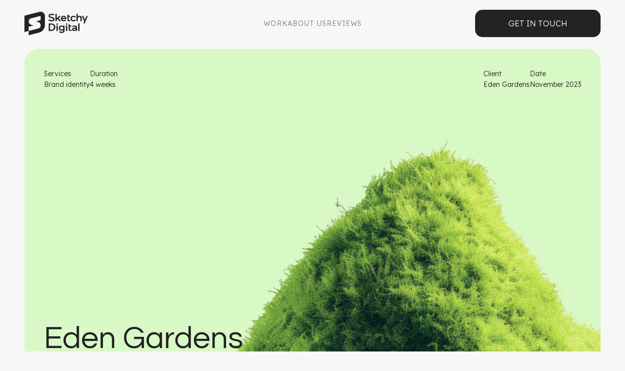

--- FILE ---
content_type: text/html
request_url: https://www.sketchy.digital/work/eden-gardens
body_size: 26586
content:
<!DOCTYPE html><!-- Last Published: Tue Jan 06 2026 10:04:42 GMT+0000 (Coordinated Universal Time) --><html data-wf-domain="www.sketchy.digital" data-wf-page="658142335c7a0752bc2e91ab" data-wf-site="64c768b757f17f3e87cbc64d" data-wf-intellimize-customer-id="117773058"><head><meta charset="utf-8"/><title>Eden Gardens</title><meta content="Eden Gardens is a landscape design studio that strives to create a paradise for everyone." name="description"/><meta content="Eden Gardens" property="og:title"/><meta content="Eden Gardens is a landscape design studio that strives to create a paradise for everyone." property="og:description"/><meta content="Eden Gardens" property="twitter:title"/><meta content="Eden Gardens is a landscape design studio that strives to create a paradise for everyone." property="twitter:description"/><meta property="og:type" content="website"/><meta content="summary_large_image" name="twitter:card"/><meta content="width=device-width, initial-scale=1" name="viewport"/><link href="https://cdn.prod.website-files.com/64c768b757f17f3e87cbc64d/css/sketchy-digital-3.shared.ec814157e.min.css" rel="stylesheet" type="text/css" integrity="sha384-7IFBV++v81/1i4Bqya745ooYdMQptkKNvSI+8BN5io1xi752uAYKpnuKDNPQrIW/" crossorigin="anonymous"/><link href="https://fonts.googleapis.com" rel="preconnect"/><link href="https://fonts.gstatic.com" rel="preconnect" crossorigin="anonymous"/><script src="https://ajax.googleapis.com/ajax/libs/webfont/1.6.26/webfont.js" type="text/javascript"></script><script type="text/javascript">WebFont.load({  google: {    families: ["Montserrat:100,100italic,200,200italic,300,300italic,400,400italic,500,500italic,600,600italic,700,700italic,800,800italic,900,900italic","Open Sans:300,300italic,400,400italic,600,600italic,700,700italic,800,800italic","Ubuntu:300,300italic,400,400italic,500,500italic,700,700italic","Exo:100,100italic,200,200italic,300,300italic,400,400italic,500,500italic,600,600italic,700,700italic,800,800italic,900,900italic","Carter One:regular","Heebo:100,200,300,regular,500,600,700,800,900","Questrial:regular:latin,latin-ext,vietnamese","Lexend:100,200,300,regular,500,600,700,800,900","Inter:regular","Poppins:100,200,300,regular,500,600,700,800,900"]  }});</script><script type="text/javascript">!function(o,c){var n=c.documentElement,t=" w-mod-";n.className+=t+"js",("ontouchstart"in o||o.DocumentTouch&&c instanceof DocumentTouch)&&(n.className+=t+"touch")}(window,document);</script><link href="https://cdn.prod.website-files.com/64c768b757f17f3e87cbc64d/65004238d101e433e2432c58_favicon.png" rel="shortcut icon" type="image/x-icon"/><link href="https://cdn.prod.website-files.com/64c768b757f17f3e87cbc64d/64c768b757f17f3e87cbc726_webclip.png" rel="apple-touch-icon"/><style>.anti-flicker, .anti-flicker * {visibility: hidden !important; opacity: 0 !important;}</style><style>[data-wf-hidden-variation], [data-wf-hidden-variation] * {
        display: none !important;
      }</style><script src="https://www.google.com/recaptcha/api.js" type="text/javascript"></script><meta name="viewport" content="width=device-width, initial-scale=1, maximum-scale=1">
<link rel="preconnect" href="https://skdg.tech/" crossorigin>
<link rel="dns-prefetch" href="https://skdg.tech/">
<link rel="preconnect" href="https://in.skdg.tech/" crossorigin>
<link rel="dns-prefetch" href="https://in.skdg.tech/">
<link rel="preconnect" href="https://unpkg.com/" crossorigin>
<link rel="dns-prefetch" href="https://unpkg.com/">
 
<link href="https://cdnjs.cloudflare.com/ajax/libs/remodal/1.1.1/remodal.min.css" rel="stylesheet" type="text/css">
<link href="https://cdnjs.cloudflare.com/ajax/libs/remodal/1.1.1/remodal-default-theme.min.css" rel="stylesheet" type="text/css">


<!-- Google Tag Manager -->
<script>(function(w,d,s,l,i){w[l]=w[l]||[];w[l].push({'gtm.start':
new Date().getTime(),event:'gtm.js'});var f=d.getElementsByTagName(s)[0],
j=d.createElement(s),dl=l!='dataLayer'?'&l='+l:'';j.async=true;j.src=
'https://www.googletagmanager.com/gtm.js?id='+i+dl;f.parentNode.insertBefore(j,f);
})(window,document,'script','dataLayer','GTM-KJG8XC2');</script>
<!-- End Google Tag Manager -->

<meta name="p:domain_verify" content="eb9e550563be24ec18252e455ce5e48d"/>

<script type="text/javascript">(function(w,s){var e=document.createElement("script");e.type="text/javascript";e.async=true;e.src="https://cdn.pagesense.io/js/sketchydigitalstudio/2a3f1d7561344d57a6f9fc6bb8a29e9b.js";var x=document.getElementsByTagName("script")[0];x.parentNode.insertBefore(e,x);})(window,"script");</script>


<script type="text/javascript">window.__WEBFLOW_CURRENCY_SETTINGS = {"currencyCode":"USD","symbol":"$","decimal":".","fractionDigits":2,"group":",","template":"{{wf {\"path\":\"symbol\",\"type\":\"PlainText\"} }} {{wf {\"path\":\"amount\",\"type\":\"CommercePrice\"} }} {{wf {\"path\":\"currencyCode\",\"type\":\"PlainText\"} }}","hideDecimalForWholeNumbers":false};</script></head><body class="light-page"><div data-collapse="medium" data-animation="default" data-duration="400" data-w-id="73ee9355-2df5-0494-7779-fbc35c9a3c0b" data-easing="ease" data-easing2="ease" role="banner" class="navbar-light w-nav"><div class="container-menu"><a href="/old-home" data-swup-history="replace" id="w-node-_73ee9355-2df5-0494-7779-fbc35c9a3c0d-5c9a3c0b" class="logo-link w-nav-brand"><img width="130" alt="" src="https://cdn.prod.website-files.com/64c768b757f17f3e87cbc64d/64c768b757f17f3e87cbc722_logo.svg" class="logo-image"/></a><nav role="navigation" id="w-node-_73ee9355-2df5-0494-7779-fbc35c9a3c0f-5c9a3c0b" class="nav-menu nm-light w-nav-menu"><a href="/work" class="navigation-item dark-item w-nav-link">WORK</a><a href="/team" class="navigation-item dark-item w-nav-link">About Us</a><div data-hover="true" data-delay="0" data-w-id="47247e99-6b20-ec67-5312-b2fdca5f770e" class="dropdown-menu-item w-dropdown"><div class="dropdown-toggle-menu-item w-dropdown-toggle"><div class="txt-dropdown-menu-item white-txt-dropdown">Our works</div><img src="https://cdn.prod.website-files.com/64c768b757f17f3e87cbc64d/651a9a5bd28e4dc8a6608e3c_iconamoon_arrow-down.svg" loading="lazy" alt="" class="arrow-dropdown-menu arrow-dropdown-white"/></div><nav class="dropdown-list-menu-item w-dropdown-list"><div class="dropdown-list-menu-wrapper dropdown-list-menu-wrapper-light"><a href="/work" class="dropdown-link-menu-item dropdown-link-menu-item-dark w-dropdown-link">Case Studies</a><a href="/examples" class="dropdown-link-menu-item dropdown-link-menu-item-dark w-dropdown-link">Examples</a></div></nav></div><a href="/#reviews" class="navigation-item dark-item w-nav-link">Reviews</a><a data-remodal-target="popup" href="/contact#contact" class="button-menu hide btn-menu-dark w-button">Get in touch</a></nav><a id="w-node-_73ee9355-2df5-0494-7779-fbc35c9a3c1a-5c9a3c0b" href="/contact#contact" class="button-menu light w-button">Get in touch</a><div id="w-node-_73ee9355-2df5-0494-7779-fbc35c9a3c1c-5c9a3c0b" class="menu-button-burger w-nav-button"><div class="menu-mobile-wrap"><div class="menu-line _3-line-menu"></div><div class="menu-line _1-line-menu"></div><div class="menu-line _2-line-menu"></div></div><div class="w-embed"><svg class="ham hamRotate" viewBox="0 0 100 100" width="60" onclick="this.classList.toggle('active-menu')">
  <path
        class="menu-line top-line"
        d="m 70,33 h -40 c 0,0 -8.5,-0.149796 -8.5,8.5 0,8.649796 8.5,8.5 8.5,8.5 h 20 v -20" />
  <path
        class="menu-line middle-line"
        d="m 70,50 h -40" />
  <path
        class="menu-line bottom-line"
        d="m 30,67 h 40 c 0,0 8.5,0.149796 8.5,-8.5 0,-8.649796 -8.5,-8.5 -8.5,-8.5 h -20 v 20" />
</svg>

<style>
.ham {
  cursor: pointer;
  -webkit-tap-highlight-color: transparent;
  transition: transform 400ms;
  -moz-user-select: none;
  -webkit-user-select: none;
  -ms-user-select: none;
  user-select: none;
}
.hamRotate.active-menu {
  transform: rotate(45deg);
}
.hamRotate180.active-menu {
  transform: rotate(180deg);
}
.menu-line {
  fill:none;
  transition: stroke-dasharray 400ms, stroke-dashoffset 400ms;
  stroke:#232323;
  stroke-width:5.5;
  stroke-linecap:round;
}
.ham .top-line {
  stroke-dasharray: 40 121;
}
.ham .bottom-line {
  stroke-dasharray: 40 121;
}
.ham.active-menu .top-line {
  stroke-dashoffset: -68px;
}
.ham.active-menu .bottom-line {
  stroke-dashoffset: -68px;
}
</style></div></div></div><div data-remodal-id="popup" class="remodal"><div class="wrap-form-remodal"><a href="#" data-no-swup="" data-remodal-action="close" class="btn-cross w-button">✕</a><div class="form-block w-form"><form id="wf-form-Get-in-touch" name="wf-form-Get-in-touch" data-name="Get in touch" method="post" data-wf-page-id="658142335c7a0752bc2e91ab" data-wf-element-id="73ee9355-2df5-0494-7779-fbc35c9a3c27"><label for="name-2" class="field-label">FULL NAME</label><input class="default-filed w-input" maxlength="256" name="name-2" data-name="Name 2" placeholder="" type="text" id="name-2" required=""/><label for="Email-3" class="field-label">EMAIL</label><input class="default-filed w-input" maxlength="256" name="Email-3" data-name="Email 3" placeholder="" type="email" id="Email-3" required=""/><label for="website-company-2" class="field-label">COMPANY WEBSITE</label><input class="default-filed w-input" maxlength="256" name="website-company-2" data-name="Website Company 2" placeholder="website.com" type="text" id="website-company-2"/><label for="message-2" class="field-label">PLEASE SHARE SOME DETAILS ABOUT YOUR NEEDS</label><textarea id="message-2" name="message-2" maxlength="5000" data-name="Message 2" placeholder="Text here..." required="" class="default-filed texarea w-input"></textarea><label class="w-checkbox checkbox-field"><div class="w-checkbox-input w-checkbox-input--inputType-custom custom-checkbox"></div><input id="privacyPolicy" type="checkbox" name="I-accept-the-Privacy-policy-and-agree-to-receive-emails-from-Sketchy-Digital" data-name="I accept the Privacy policy and agree to receive emails from Sketchy Digital" required="" style="opacity:0;position:absolute;z-index:-1"/><span class="checkbox-label w-form-label" for="I-accept-the-Privacy-policy-and-agree-to-receive-emails-from-Sketchy-Digital">I accept the <a href="/legal/privacy" target="_blank" class="link-privacy">Privacy Policy</a> <!-- -->and agree to receive emails from Sketchy Business</span></label><input type="submit" data-wait="Please wait..." class="btn-form center pink w-button" value="Submit"/></form><div class="success-message-remodal w-form-done"><div>Thank you! Your submission has been received!</div></div><div class="error-message-remodal w-form-fail"><div>Oops! Something went wrong while submitting the form.</div></div></div></div></div></div><main class="main"><section data-w-id="fde83aea-e53c-a8c5-47ce-5d731379e35e" class="section"><div class="container"><div class="main-screen-work eden-gardens"><div class="main-screen-work-top"><div class="work-top-txt-wrapper"><div class="work-top-info"><div class="work-top-info-txt wtit-font-weight">Services</div><div class="work-top-info-txt wtit-font-weight">Brand identity</div></div><div class="work-top-info"><div class="work-top-info-txt wtit-font-weight">Duration</div><div class="work-top-info-txt wtit-font-weight">4 weeks</div></div></div><div class="work-top-txt-wrapper"><div class="work-top-info"><div class="work-top-info-txt wtit-font-weight">Client</div><div class="work-top-info-txt wtit-font-weight">Eden Gardens</div></div><div class="work-top-info"><div class="work-top-info-txt wtit-font-weight">Date</div><div class="work-top-info-txt wtit-font-weight">November 2023</div></div></div></div><div class="main-screen-work-bottom"><div class="work-main-info"><h1 class="work-h1">Eden Gardens</h1><div class="txt-main-eden">Eden Gardens is a landscape design studio that strives to create a paradise for everyone.</div></div><div class="work-main-tags"><div class="work-tag">Branding</div><div class="work-tag">Illustrations</div><div class="work-tag">HTML</div><div class="work-tag">Webflow</div><div class="work-tag">CSS</div><div class="work-tag">Javascript</div><div class="work-tag">UI/UX</div></div></div></div></div></section><section data-w-id="fde83aea-e53c-a8c5-47ce-5d731379e38d" class="section"><div class="container"><div data-w-id="fde83aea-e53c-a8c5-47ce-5d731379e38f" class="timeline-wrapper"><div id="w-node-fde83aea-e53c-a8c5-47ce-5d731379e390-bc2e91ab" class="timeline-lottie-wrap"><div data-is-ix2-target="1" class="timeline-lottie" data-w-id="fde83aea-e53c-a8c5-47ce-5d731379e391" data-animation-type="lottie" data-src="https://cdn.prod.website-files.com/64c768b757f17f3e87cbc64d/65828b003bff5d7dfe239b78_timeline-work-page-eden.json" data-loop="0" data-direction="1" data-autoplay="0" data-renderer="svg" data-default-duration="3.8" data-duration="0"></div></div><div class="timeline-txt-wrap"><div class="timeline-txt"><h3 data-w-id="fde83aea-e53c-a8c5-47ce-5d731379e394" style="opacity:0;-webkit-transform:translate3d(0, 100%, 0) scale3d(1, 1, 1) rotateX(0) rotateY(0) rotateZ(0) skew(0, 0);-moz-transform:translate3d(0, 100%, 0) scale3d(1, 1, 1) rotateX(0) rotateY(0) rotateZ(0) skew(0, 0);-ms-transform:translate3d(0, 100%, 0) scale3d(1, 1, 1) rotateX(0) rotateY(0) rotateZ(0) skew(0, 0);transform:translate3d(0, 100%, 0) scale3d(1, 1, 1) rotateX(0) rotateY(0) rotateZ(0) skew(0, 0)" class="work-h3 gray">About</h3><div data-w-id="fde83aea-e53c-a8c5-47ce-5d731379e396" style="-webkit-transform:translate3d(0, 100%, 0) scale3d(1, 1, 1) rotateX(0) rotateY(0) rotateZ(0) skew(0, 0);-moz-transform:translate3d(0, 100%, 0) scale3d(1, 1, 1) rotateX(0) rotateY(0) rotateZ(0) skew(0, 0);-ms-transform:translate3d(0, 100%, 0) scale3d(1, 1, 1) rotateX(0) rotateY(0) rotateZ(0) skew(0, 0);transform:translate3d(0, 100%, 0) scale3d(1, 1, 1) rotateX(0) rotateY(0) rotateZ(0) skew(0, 0);opacity:0" class="gray-txt">Eden Gardens is a high-end landscape design studio that focuses on creating stunning outdoor spaces for affluent families. Their services are customized to enhance the beauty of country houses and their surrounding lands. The studio&#x27;s goal is to design landscapes that blend in with the environment and reflect the individual preferences of their clients.</div></div><div class="timeline-txt"><h3 data-w-id="fde83aea-e53c-a8c5-47ce-5d731379e39c" style="-webkit-transform:translate3d(0, 100%, 0) scale3d(1, 1, 1) rotateX(0) rotateY(0) rotateZ(0) skew(0, 0);-moz-transform:translate3d(0, 100%, 0) scale3d(1, 1, 1) rotateX(0) rotateY(0) rotateZ(0) skew(0, 0);-ms-transform:translate3d(0, 100%, 0) scale3d(1, 1, 1) rotateX(0) rotateY(0) rotateZ(0) skew(0, 0);transform:translate3d(0, 100%, 0) scale3d(1, 1, 1) rotateX(0) rotateY(0) rotateZ(0) skew(0, 0);opacity:0" class="work-h3 gray">Challenge</h3><div data-w-id="fde83aea-e53c-a8c5-47ce-5d731379e39e" style="-webkit-transform:translate3d(0, 100%, 0) scale3d(1, 1, 1) rotateX(0) rotateY(0) rotateZ(0) skew(0, 0);-moz-transform:translate3d(0, 100%, 0) scale3d(1, 1, 1) rotateX(0) rotateY(0) rotateZ(0) skew(0, 0);-ms-transform:translate3d(0, 100%, 0) scale3d(1, 1, 1) rotateX(0) rotateY(0) rotateZ(0) skew(0, 0);transform:translate3d(0, 100%, 0) scale3d(1, 1, 1) rotateX(0) rotateY(0) rotateZ(0) skew(0, 0);opacity:0" class="gray-txt">Eden Gardens had difficulty in communicating its brand&#x27;s essence and effectively reaching its target audience. Their current brand identity did not capture the sophistication and bespoke nature of their services, resulting in a lack of connection with potential clients. Furthermore, they faced challenges in demonstrating the breadth and depth of their design expertise in a way that resonated with their <span class="no-wrap">high-end</span> market.</div></div><div class="timeline-txt"><h3 data-w-id="fde83aea-e53c-a8c5-47ce-5d731379e3a1" style="opacity:0;-webkit-transform:translate3d(0, 100%, 0) scale3d(1, 1, 1) rotateX(0) rotateY(0) rotateZ(0) skew(0, 0);-moz-transform:translate3d(0, 100%, 0) scale3d(1, 1, 1) rotateX(0) rotateY(0) rotateZ(0) skew(0, 0);-ms-transform:translate3d(0, 100%, 0) scale3d(1, 1, 1) rotateX(0) rotateY(0) rotateZ(0) skew(0, 0);transform:translate3d(0, 100%, 0) scale3d(1, 1, 1) rotateX(0) rotateY(0) rotateZ(0) skew(0, 0)" class="work-h3 gray">Solution</h3><div data-w-id="fde83aea-e53c-a8c5-47ce-5d731379e3a3" style="-webkit-transform:translate3d(0, 100%, 0) scale3d(1, 1, 1) rotateX(0) rotateY(0) rotateZ(0) skew(0, 0);-moz-transform:translate3d(0, 100%, 0) scale3d(1, 1, 1) rotateX(0) rotateY(0) rotateZ(0) skew(0, 0);-ms-transform:translate3d(0, 100%, 0) scale3d(1, 1, 1) rotateX(0) rotateY(0) rotateZ(0) skew(0, 0);transform:translate3d(0, 100%, 0) scale3d(1, 1, 1) rotateX(0) rotateY(0) rotateZ(0) skew(0, 0);opacity:0" class="gray-txt">Our design solution provided a complete overhaul of Eden Gardens&#x27; brand, bringing it in line with its mission and target audience. The new visual identity was completed in just four weeks and now effectively communicates the studio&#x27;s dedication to environmentally-friendly and personally meaningful landscape designs. This approach fosters <span class="no-wrap">long-term</span> relationships with both clients and business partners.</div></div></div></div></div></section><section data-w-id="fde83aea-e53c-a8c5-47ce-5d731379e3a5" class="section"><div class="container"><div class="work-mid-header"><div id="w-node-fde83aea-e53c-a8c5-47ce-5d731379e3a8-bc2e91ab" style="opacity:0;-webkit-transform:translate3d(0%, 100%, 0) scale3d(1, 1, 1) rotateX(0) rotateY(0) rotateZ(0) skew(0, 0);-moz-transform:translate3d(0%, 100%, 0) scale3d(1, 1, 1) rotateX(0) rotateY(0) rotateZ(0) skew(0, 0);-ms-transform:translate3d(0%, 100%, 0) scale3d(1, 1, 1) rotateX(0) rotateY(0) rotateZ(0) skew(0, 0);transform:translate3d(0%, 100%, 0) scale3d(1, 1, 1) rotateX(0) rotateY(0) rotateZ(0) skew(0, 0)" class="work-section-head-wrap"><div class="work-section-head">01</div><div class="work-section-head">Logotype</div></div><div id="w-node-fde83aea-e53c-a8c5-47ce-5d731379e3ad-bc2e91ab"><h3 class="work-h3 gray">Woven together</h3><div style="-webkit-transform:translate3d(0, 100%, 0) scale3d(1, 1, 1) rotateX(0) rotateY(0) rotateZ(0) skew(0, 0);-moz-transform:translate3d(0, 100%, 0) scale3d(1, 1, 1) rotateX(0) rotateY(0) rotateZ(0) skew(0, 0);-ms-transform:translate3d(0, 100%, 0) scale3d(1, 1, 1) rotateX(0) rotateY(0) rotateZ(0) skew(0, 0);transform:translate3d(0, 100%, 0) scale3d(1, 1, 1) rotateX(0) rotateY(0) rotateZ(0) skew(0, 0);opacity:0" class="gray-txt">This logo is made up of two capital letters, E and G, that are cleverly intertwined to form a single vine-like pattern. This distinctive symbol can be used across all Eden Gardens products and is a testament to the brand&#x27;s <span class="no-wrap">cutting-edge</span> design solutions, giving it a high-end, <span class="no-wrap">eco-friendly</span> look that sets it apart from its competitors.</div></div></div><div class="w-layout-grid grid-eden"><div id="w-node-_2059909b-b26d-8a0d-7274-b28efa734464-bc2e91ab" class="mask-img-eden"><img src="https://cdn.prod.website-files.com/64c768b757f17f3e87cbc64d/659bf47fc6eab91c23cd4843_woman%20with%20flowers-min.jpg" loading="lazy" id="w-node-e31c27f6-3375-0935-6a1b-93eb9c5f98f5-bc2e91ab" sizes="(max-width: 767px) 92vw, (max-width: 991px) 90vw, (max-width: 1279px) 92vw, (max-width: 1919px) 93vw, 1380px" alt="" srcset="https://cdn.prod.website-files.com/64c768b757f17f3e87cbc64d/659bf47fc6eab91c23cd4843_woman%20with%20flowers-min-p-500.jpg 500w, https://cdn.prod.website-files.com/64c768b757f17f3e87cbc64d/659bf47fc6eab91c23cd4843_woman%20with%20flowers-min-p-800.jpg 800w, https://cdn.prod.website-files.com/64c768b757f17f3e87cbc64d/659bf47fc6eab91c23cd4843_woman%20with%20flowers-min-p-1080.jpg 1080w, https://cdn.prod.website-files.com/64c768b757f17f3e87cbc64d/659bf47fc6eab91c23cd4843_woman%20with%20flowers-min-p-1600.jpg 1600w, https://cdn.prod.website-files.com/64c768b757f17f3e87cbc64d/659bf47fc6eab91c23cd4843_woman%20with%20flowers-min-p-2000.jpg 2000w, https://cdn.prod.website-files.com/64c768b757f17f3e87cbc64d/659bf47fc6eab91c23cd4843_woman%20with%20flowers-min-p-2600.jpg 2600w, https://cdn.prod.website-files.com/64c768b757f17f3e87cbc64d/659bf47fc6eab91c23cd4843_woman%20with%20flowers-min.jpg 2880w" class="img-eden"/></div><img src="https://cdn.prod.website-files.com/64c768b757f17f3e87cbc64d/659bf4fbe70ccba2b82611a1_logo-white-bg-min.jpg" loading="lazy" id="w-node-_37f024cb-44ab-e084-d307-f7b84c792d37-bc2e91ab" sizes="(max-width: 767px) 92vw, (max-width: 991px) 90vw, (max-width: 1279px) 92vw, (max-width: 1919px) 93vw, 1380px" alt="" srcset="https://cdn.prod.website-files.com/64c768b757f17f3e87cbc64d/659bf4fbe70ccba2b82611a1_logo-white-bg-min-p-500.jpg 500w, https://cdn.prod.website-files.com/64c768b757f17f3e87cbc64d/659bf4fbe70ccba2b82611a1_logo-white-bg-min-p-800.jpg 800w, https://cdn.prod.website-files.com/64c768b757f17f3e87cbc64d/659bf4fbe70ccba2b82611a1_logo-white-bg-min-p-1080.jpg 1080w, https://cdn.prod.website-files.com/64c768b757f17f3e87cbc64d/659bf4fbe70ccba2b82611a1_logo-white-bg-min-p-1600.jpg 1600w, https://cdn.prod.website-files.com/64c768b757f17f3e87cbc64d/659bf4fbe70ccba2b82611a1_logo-white-bg-min-p-2000.jpg 2000w, https://cdn.prod.website-files.com/64c768b757f17f3e87cbc64d/659bf4fbe70ccba2b82611a1_logo-white-bg-min.jpg 2160w" class="img-eden"/><img src="https://cdn.prod.website-files.com/64c768b757f17f3e87cbc64d/659bf589d7f4a89b669eb24f_logo%20in%20sheets-min.jpg" loading="lazy" id="w-node-_5049943e-8454-15c5-a426-9772aa11f2d2-bc2e91ab" sizes="(max-width: 767px) 92vw, (max-width: 991px) 90vw, (max-width: 1279px) 92vw, (max-width: 1919px) 93vw, 1380px" alt="" srcset="https://cdn.prod.website-files.com/64c768b757f17f3e87cbc64d/659bf589d7f4a89b669eb24f_logo%20in%20sheets-min-p-500.jpg 500w, https://cdn.prod.website-files.com/64c768b757f17f3e87cbc64d/659bf589d7f4a89b669eb24f_logo%20in%20sheets-min-p-800.jpg 800w, https://cdn.prod.website-files.com/64c768b757f17f3e87cbc64d/659bf589d7f4a89b669eb24f_logo%20in%20sheets-min-p-1080.jpg 1080w, https://cdn.prod.website-files.com/64c768b757f17f3e87cbc64d/659bf589d7f4a89b669eb24f_logo%20in%20sheets-min.jpg 1381w" class="img-eden"/><img src="https://cdn.prod.website-files.com/64c768b757f17f3e87cbc64d/658144d8cb26dce1b6cb9229_img-2-eden-min.jpg" loading="lazy" id="w-node-_775b8663-92c6-1b4b-e8e8-b80a72aefdca-bc2e91ab" sizes="(max-width: 767px) 92vw, (max-width: 991px) 90vw, (max-width: 1279px) 92vw, (max-width: 1919px) 93vw, 1380px" alt="" srcset="https://cdn.prod.website-files.com/64c768b757f17f3e87cbc64d/658144d8cb26dce1b6cb9229_img-2-eden-min-p-500.jpg 500w, https://cdn.prod.website-files.com/64c768b757f17f3e87cbc64d/658144d8cb26dce1b6cb9229_img-2-eden-min.jpg 691w" class="img-eden"/><img src="https://cdn.prod.website-files.com/64c768b757f17f3e87cbc64d/659c1008c7db119a86082c95_logo-white-garden-large-min.jpg" loading="lazy" id="w-node-feb72317-b4e0-42cc-b581-2aa2ae934693-bc2e91ab" sizes="(max-width: 767px) 92vw, (max-width: 991px) 90vw, (max-width: 1279px) 92vw, (max-width: 1919px) 93vw, 1380px" alt="" srcset="https://cdn.prod.website-files.com/64c768b757f17f3e87cbc64d/659c1008c7db119a86082c95_logo-white-garden-large-min-p-500.jpg 500w, https://cdn.prod.website-files.com/64c768b757f17f3e87cbc64d/659c1008c7db119a86082c95_logo-white-garden-large-min-p-800.jpg 800w, https://cdn.prod.website-files.com/64c768b757f17f3e87cbc64d/659c1008c7db119a86082c95_logo-white-garden-large-min-p-1080.jpg 1080w, https://cdn.prod.website-files.com/64c768b757f17f3e87cbc64d/659c1008c7db119a86082c95_logo-white-garden-large-min-p-1600.jpg 1600w, https://cdn.prod.website-files.com/64c768b757f17f3e87cbc64d/659c1008c7db119a86082c95_logo-white-garden-large-min-p-2000.jpg 2000w, https://cdn.prod.website-files.com/64c768b757f17f3e87cbc64d/659c1008c7db119a86082c95_logo-white-garden-large-min-p-2600.jpg 2600w, https://cdn.prod.website-files.com/64c768b757f17f3e87cbc64d/659c1008c7db119a86082c95_logo-white-garden-large-min.jpg 2880w" class="img-eden"/></div><div class="w-layout-grid grid-eden grid-eden-last"><img src="https://cdn.prod.website-files.com/64c768b757f17f3e87cbc64d/6581463a7e417570ded41f26_icons-eden.svg" loading="lazy" id="w-node-aa1b4955-defb-1c85-cb53-ab4f5d7d0854-bc2e91ab" alt="" class="img-eden-icons"/><img src="https://cdn.prod.website-files.com/64c768b757f17f3e87cbc64d/658147022ee5738fa6d5f56e_merch-eden-min.jpg" loading="lazy" id="w-node-aa1b4955-defb-1c85-cb53-ab4f5d7d0855-bc2e91ab" sizes="(max-width: 767px) 92vw, (max-width: 991px) 90vw, (max-width: 1279px) 92vw, (max-width: 1919px) 93vw, 1380px" alt="" srcset="https://cdn.prod.website-files.com/64c768b757f17f3e87cbc64d/658147022ee5738fa6d5f56e_merch-eden-min-p-500.jpg 500w, https://cdn.prod.website-files.com/64c768b757f17f3e87cbc64d/658147022ee5738fa6d5f56e_merch-eden-min-p-800.jpg 800w, https://cdn.prod.website-files.com/64c768b757f17f3e87cbc64d/658147022ee5738fa6d5f56e_merch-eden-min-p-1080.jpg 1080w, https://cdn.prod.website-files.com/64c768b757f17f3e87cbc64d/658147022ee5738fa6d5f56e_merch-eden-min.jpg 1430w" class="img-eden"/></div></div></section><section data-w-id="fde83aea-e53c-a8c5-47ce-5d731379e3c0" class="section"><div class="container"><div data-w-id="fde83aea-e53c-a8c5-47ce-5d731379e3c2" class="work-mid-header"><div id="w-node-fde83aea-e53c-a8c5-47ce-5d731379e3c3-bc2e91ab" style="opacity:0;-webkit-transform:translate3d(0%, 100%, 0) scale3d(1, 1, 1) rotateX(0) rotateY(0) rotateZ(0) skew(0, 0);-moz-transform:translate3d(0%, 100%, 0) scale3d(1, 1, 1) rotateX(0) rotateY(0) rotateZ(0) skew(0, 0);-ms-transform:translate3d(0%, 100%, 0) scale3d(1, 1, 1) rotateX(0) rotateY(0) rotateZ(0) skew(0, 0);transform:translate3d(0%, 100%, 0) scale3d(1, 1, 1) rotateX(0) rotateY(0) rotateZ(0) skew(0, 0)" class="work-section-head-wrap"><div class="work-section-head">02</div><div class="work-section-head">Typography</div></div><div id="w-node-fde83aea-e53c-a8c5-47ce-5d731379e3c8-bc2e91ab"><h3 class="work-h3 gray">Convincing elegance</h3><div style="-webkit-transform:translate3d(0, 100%, 0) scale3d(1, 1, 1) rotateX(0) rotateY(0) rotateZ(0) skew(0, 0);-moz-transform:translate3d(0, 100%, 0) scale3d(1, 1, 1) rotateX(0) rotateY(0) rotateZ(0) skew(0, 0);-ms-transform:translate3d(0, 100%, 0) scale3d(1, 1, 1) rotateX(0) rotateY(0) rotateZ(0) skew(0, 0);transform:translate3d(0, 100%, 0) scale3d(1, 1, 1) rotateX(0) rotateY(0) rotateZ(0) skew(0, 0);opacity:0" class="gray-txt">We decided to incorporate Museo Sans, a typeface that is recognized for its sleek, contemporary, and <span class="no-wrap">easy-to-read</span> design. The use of this font will further enhance the elegance and clarity of the overall visual language of Eden Gardens, creating a seamless and immersive experience for all those who visit this heavenly place of landscape design.</div></div></div><div class="wrap-typography-eden"><div id="w-node-ad5e853e-55c6-096d-3627-3a03761a0556-bc2e91ab" class="left-typography-block-eden"><img src="https://cdn.prod.website-files.com/64c768b757f17f3e87cbc64d/658148bb81322879a8b71c80_museo-sans-eden.svg" loading="lazy" alt="" class="img-1-typography-eden"/><div class="wrap-letters-eden"><img src="https://cdn.prod.website-files.com/64c768b757f17f3e87cbc64d/65814c00ba42a23412c26267_alphabet-eden.svg" loading="lazy" alt="" class="img-letters-eden"/></div></div><div id="w-node-b9ec18bd-f1e7-dafd-762e-97005990eac1-bc2e91ab" data-w-id="b9ec18bd-f1e7-dafd-762e-97005990eac1" class="right-typography-block-eden"><div id="w-node-_2b821010-7b4d-e32c-f7e2-25607252a4db-bc2e91ab" class="wrap-text-typography-eden"><img src="https://cdn.prod.website-files.com/64c768b757f17f3e87cbc64d/65814d0560e95fc76e05dbf3_museo-sans-typography-eden.svg" loading="lazy" id="w-node-b9ec18bd-f1e7-dafd-762e-97005990eac2-bc2e91ab" alt="" class="img-1-typography-eden img-size-eden"/></div><div id="w-node-_83ba2276-d5ab-caaa-df57-113ff7ab656b-bc2e91ab" class="wrap-text-typography-eden wtte-green"><img src="https://cdn.prod.website-files.com/64c768b757f17f3e87cbc64d/65814f9aa229aefed98b4017_symbols-eden.svg" loading="lazy" alt="" class="img--symbols-eden"/><div data-is-ix2-target="1" class="lottie-typography-eden-gardens" data-w-id="4a5326c2-91f6-40d3-0c2a-7fba2126ee1b" data-animation-type="lottie" data-src="https://cdn.prod.website-files.com/64c768b757f17f3e87cbc64d/659c142008d0c4c8f44f835a_animate-typography-eden-gardens-symbol.json" data-loop="0" data-direction="1" data-autoplay="0" data-renderer="svg" data-default-duration="9.716666666666667" data-duration="0"></div></div><div id="w-node-_6eb23b20-79c0-89c5-1ee9-44f7417e965e-bc2e91ab" class="wrap-text-typography-eden wtte-dark-green"><img src="https://cdn.prod.website-files.com/64c768b757f17f3e87cbc64d/658150a86ac54e407e759bbb_numbers-eden.svg" loading="lazy" alt="" class="img-numbers-eden"/></div></div></div><img src="https://cdn.prod.website-files.com/64c768b757f17f3e87cbc64d/659c0223c1a9a64ee9bb65b8_eden-logo-min.jpg" loading="lazy" sizes="(max-width: 767px) 92vw, (max-width: 991px) 90vw, (max-width: 1279px) 92vw, (max-width: 1919px) 93vw, 1380px" srcset="https://cdn.prod.website-files.com/64c768b757f17f3e87cbc64d/659c0223c1a9a64ee9bb65b8_eden-logo-min-p-500.jpg 500w, https://cdn.prod.website-files.com/64c768b757f17f3e87cbc64d/659c0223c1a9a64ee9bb65b8_eden-logo-min-p-800.jpg 800w, https://cdn.prod.website-files.com/64c768b757f17f3e87cbc64d/659c0223c1a9a64ee9bb65b8_eden-logo-min-p-1080.jpg 1080w, https://cdn.prod.website-files.com/64c768b757f17f3e87cbc64d/659c0223c1a9a64ee9bb65b8_eden-logo-min-p-1600.jpg 1600w, https://cdn.prod.website-files.com/64c768b757f17f3e87cbc64d/659c0223c1a9a64ee9bb65b8_eden-logo-min-p-2000.jpg 2000w, https://cdn.prod.website-files.com/64c768b757f17f3e87cbc64d/659c0223c1a9a64ee9bb65b8_eden-logo-min-p-2600.jpg 2600w, https://cdn.prod.website-files.com/64c768b757f17f3e87cbc64d/659c0223c1a9a64ee9bb65b8_eden-logo-min.jpg 2880w" alt="" class="img-eden"/></div></section><section data-w-id="fde83aea-e53c-a8c5-47ce-5d731379e3d6" class="section"><div class="container"><div class="work-mid-header"><div id="w-node-fde83aea-e53c-a8c5-47ce-5d731379e3d9-bc2e91ab" style="opacity:0;-webkit-transform:translate3d(0%, 100%, 0) scale3d(1, 1, 1) rotateX(0) rotateY(0) rotateZ(0) skew(0, 0);-moz-transform:translate3d(0%, 100%, 0) scale3d(1, 1, 1) rotateX(0) rotateY(0) rotateZ(0) skew(0, 0);-ms-transform:translate3d(0%, 100%, 0) scale3d(1, 1, 1) rotateX(0) rotateY(0) rotateZ(0) skew(0, 0);transform:translate3d(0%, 100%, 0) scale3d(1, 1, 1) rotateX(0) rotateY(0) rotateZ(0) skew(0, 0)" class="work-section-head-wrap"><div class="work-section-head">03</div><div class="work-section-head">Colors</div></div><div id="w-node-fde83aea-e53c-a8c5-47ce-5d731379e3de-bc2e91ab"><h3 class="work-h3 gray">Freshness of greenery</h3><div style="-webkit-transform:translate3d(0, 100%, 0) scale3d(1, 1, 1) rotateX(0) rotateY(0) rotateZ(0) skew(0, 0);-moz-transform:translate3d(0, 100%, 0) scale3d(1, 1, 1) rotateX(0) rotateY(0) rotateZ(0) skew(0, 0);-ms-transform:translate3d(0, 100%, 0) scale3d(1, 1, 1) rotateX(0) rotateY(0) rotateZ(0) skew(0, 0);transform:translate3d(0, 100%, 0) scale3d(1, 1, 1) rotateX(0) rotateY(0) rotateZ(0) skew(0, 0);opacity:0" class="gray-txt">Eden Gardens&#x27; visual identity aligns seamlessly with its mission and services by incorporating green hues inspired by nature and leaves. This cohesive and striking brand image strongly appeals to its target audience of environmentally-conscious and affluent clients.</div></div></div><div data-w-id="2e87cbed-7cdc-a636-3f96-af4d50c14547" class="w-layout-grid grid-color-eden"><div id="w-node-_78c3c31c-79cf-f9ce-14f9-192950b26b95-bc2e91ab" data-w-id="78c3c31c-79cf-f9ce-14f9-192950b26b95" style="-webkit-transform:translate3d(-10%, 0, 0) scale3d(1, 1, 1) rotateX(0) rotateY(0) rotateZ(0) skew(0, 0);-moz-transform:translate3d(-10%, 0, 0) scale3d(1, 1, 1) rotateX(0) rotateY(0) rotateZ(0) skew(0, 0);-ms-transform:translate3d(-10%, 0, 0) scale3d(1, 1, 1) rotateX(0) rotateY(0) rotateZ(0) skew(0, 0);transform:translate3d(-10%, 0, 0) scale3d(1, 1, 1) rotateX(0) rotateY(0) rotateZ(0) skew(0, 0);opacity:0" class="card-color-eden"><img src="https://cdn.prod.website-files.com/64c768b757f17f3e87cbc64d/65815c50f3348f275768fbab_card-1-color-eden-min.jpg" loading="lazy" sizes="(max-width: 1919px) 100vw, 1932px" srcset="https://cdn.prod.website-files.com/64c768b757f17f3e87cbc64d/65815c50f3348f275768fbab_card-1-color-eden-min-p-500.jpg 500w, https://cdn.prod.website-files.com/64c768b757f17f3e87cbc64d/65815c50f3348f275768fbab_card-1-color-eden-min.jpg 651w" alt="" class="img-card-color-edem"/><div class="wrap-content-card-color-eden"><div class="heading-color-eden">Fresh Leafs</div><div class="txt-color-eden">R:239  G:236  B:229</div><div class="txt-color-eden">HEX: #D9F8C5</div></div></div><div id="w-node-e98b6614-cad4-85d9-fc24-b74bc0c9c2e1-bc2e91ab" data-w-id="e98b6614-cad4-85d9-fc24-b74bc0c9c2e1" style="-webkit-transform:translate3d(-10%, 0, 0) scale3d(1, 1, 1) rotateX(0) rotateY(0) rotateZ(0) skew(0, 0);-moz-transform:translate3d(-10%, 0, 0) scale3d(1, 1, 1) rotateX(0) rotateY(0) rotateZ(0) skew(0, 0);-ms-transform:translate3d(-10%, 0, 0) scale3d(1, 1, 1) rotateX(0) rotateY(0) rotateZ(0) skew(0, 0);transform:translate3d(-10%, 0, 0) scale3d(1, 1, 1) rotateX(0) rotateY(0) rotateZ(0) skew(0, 0);opacity:0" class="card-color-eden cce-bg-green"><img src="https://cdn.prod.website-files.com/64c768b757f17f3e87cbc64d/65815c513fe416ed11d05538_card-2-color-eden-min.jpg" loading="lazy" sizes="(max-width: 1919px) 100vw, 1932px" srcset="https://cdn.prod.website-files.com/64c768b757f17f3e87cbc64d/65815c513fe416ed11d05538_card-2-color-eden-min-p-500.jpg 500w, https://cdn.prod.website-files.com/64c768b757f17f3e87cbc64d/65815c513fe416ed11d05538_card-2-color-eden-min.jpg 651w" alt="" class="img-card-color-edem"/><div class="wrap-content-card-color-eden"><div class="heading-color-eden hce-white">New Grass</div><div class="txt-color-eden tce-white">R:160 G:203 B:229</div><div class="txt-color-eden tce-white">HEX: #A0CB85</div></div></div><div id="w-node-_9542fb53-bed0-508d-f381-9bdaec7d4da5-bc2e91ab" data-w-id="9542fb53-bed0-508d-f381-9bdaec7d4da5" style="-webkit-transform:translate3d(-10%, 0, 0) scale3d(1, 1, 1) rotateX(0) rotateY(0) rotateZ(0) skew(0, 0);-moz-transform:translate3d(-10%, 0, 0) scale3d(1, 1, 1) rotateX(0) rotateY(0) rotateZ(0) skew(0, 0);-ms-transform:translate3d(-10%, 0, 0) scale3d(1, 1, 1) rotateX(0) rotateY(0) rotateZ(0) skew(0, 0);transform:translate3d(-10%, 0, 0) scale3d(1, 1, 1) rotateX(0) rotateY(0) rotateZ(0) skew(0, 0);opacity:0" class="card-color-eden cce-dark-green"><img src="https://cdn.prod.website-files.com/64c768b757f17f3e87cbc64d/65815c503a5087c1f3929769_card-3-color-eden-min.jpg" loading="lazy" sizes="(max-width: 1919px) 100vw, 1932px" srcset="https://cdn.prod.website-files.com/64c768b757f17f3e87cbc64d/65815c503a5087c1f3929769_card-3-color-eden-min-p-500.jpg 500w, https://cdn.prod.website-files.com/64c768b757f17f3e87cbc64d/65815c503a5087c1f3929769_card-3-color-eden-min.jpg 651w" alt="" class="img-card-color-edem"/><div class="wrap-content-card-color-eden"><div class="heading-color-eden hce-white">Monstera</div><div class="txt-color-eden tce-white">R:68  G:88  B:55</div><div class="txt-color-eden tce-white">HEX: #445837</div></div></div></div><div class="w-layout-grid grid-eden grid-eden-last"><div id="w-node-e2f41ce9-c220-47de-91d6-2976a13ef92e-bc2e91ab" class="wrap-img-eden"><img src="https://cdn.prod.website-files.com/64c768b757f17f3e87cbc64d/658160952ee5738fa6e4fd1b_cap-eden-min.png" loading="eager" sizes="(max-width: 479px) 73vw, (max-width: 731px) 91vw, 666px" srcset="https://cdn.prod.website-files.com/64c768b757f17f3e87cbc64d/658160952ee5738fa6e4fd1b_cap-eden-min-p-500.png 500w, https://cdn.prod.website-files.com/64c768b757f17f3e87cbc64d/658160952ee5738fa6e4fd1b_cap-eden-min.png 666w" alt="" class="img-cap-eden"/></div><img src="https://cdn.prod.website-files.com/64c768b757f17f3e87cbc64d/6581614c6d3f9aec8af3b540_pouch-eden-min.jpg" loading="lazy" id="w-node-_624fbcbc-6552-5867-f342-b83ded5f963d-bc2e91ab" sizes="(max-width: 767px) 92vw, (max-width: 991px) 90vw, (max-width: 1279px) 92vw, (max-width: 1919px) 93vw, 1380px" alt="" srcset="https://cdn.prod.website-files.com/64c768b757f17f3e87cbc64d/6581614c6d3f9aec8af3b540_pouch-eden-min-p-500.jpg 500w, https://cdn.prod.website-files.com/64c768b757f17f3e87cbc64d/6581614c6d3f9aec8af3b540_pouch-eden-min.jpg 681w" class="img-eden"/><img src="https://cdn.prod.website-files.com/64c768b757f17f3e87cbc64d/659c12000023b8a3eba30ece_green%20wall%20large%20custom-min.jpg" loading="lazy" id="w-node-_624fbcbc-6552-5867-f342-b83ded5f963e-bc2e91ab" sizes="(max-width: 767px) 92vw, (max-width: 991px) 90vw, (max-width: 1279px) 92vw, (max-width: 1919px) 93vw, 1380px" alt="" srcset="https://cdn.prod.website-files.com/64c768b757f17f3e87cbc64d/659c12000023b8a3eba30ece_green%20wall%20large%20custom-min-p-500.jpg 500w, https://cdn.prod.website-files.com/64c768b757f17f3e87cbc64d/659c12000023b8a3eba30ece_green%20wall%20large%20custom-min-p-800.jpg 800w, https://cdn.prod.website-files.com/64c768b757f17f3e87cbc64d/659c12000023b8a3eba30ece_green%20wall%20large%20custom-min-p-1080.jpg 1080w, https://cdn.prod.website-files.com/64c768b757f17f3e87cbc64d/659c12000023b8a3eba30ece_green%20wall%20large%20custom-min-p-1600.jpg 1600w, https://cdn.prod.website-files.com/64c768b757f17f3e87cbc64d/659c12000023b8a3eba30ece_green%20wall%20large%20custom-min-p-2000.jpg 2000w, https://cdn.prod.website-files.com/64c768b757f17f3e87cbc64d/659c12000023b8a3eba30ece_green%20wall%20large%20custom-min-p-2600.jpg 2600w, https://cdn.prod.website-files.com/64c768b757f17f3e87cbc64d/659c12000023b8a3eba30ece_green%20wall%20large%20custom-min.jpg 2858w" class="img-eden"/><img src="https://cdn.prod.website-files.com/64c768b757f17f3e87cbc64d/659c03ef9f933277303dc47c_accessories-min.jpg" loading="lazy" id="w-node-_624fbcbc-6552-5867-f342-b83ded5f963f-bc2e91ab" sizes="(max-width: 767px) 92vw, (max-width: 991px) 90vw, (max-width: 1279px) 92vw, (max-width: 1919px) 93vw, 1380px" alt="" srcset="https://cdn.prod.website-files.com/64c768b757f17f3e87cbc64d/659c03ef9f933277303dc47c_accessories-min-p-500.jpg 500w, https://cdn.prod.website-files.com/64c768b757f17f3e87cbc64d/659c03ef9f933277303dc47c_accessories-min-p-800.jpg 800w, https://cdn.prod.website-files.com/64c768b757f17f3e87cbc64d/659c03ef9f933277303dc47c_accessories-min-p-1080.jpg 1080w, https://cdn.prod.website-files.com/64c768b757f17f3e87cbc64d/659c03ef9f933277303dc47c_accessories-min-p-1600.jpg 1600w, https://cdn.prod.website-files.com/64c768b757f17f3e87cbc64d/659c03ef9f933277303dc47c_accessories-min-p-2000.jpg 2000w, https://cdn.prod.website-files.com/64c768b757f17f3e87cbc64d/659c03ef9f933277303dc47c_accessories-min.jpg 2859w" class="img-eden"/><img src="https://cdn.prod.website-files.com/64c768b757f17f3e87cbc64d/659c047ff99858ea862959c6_craft-eden-min.jpg" loading="lazy" id="w-node-_624fbcbc-6552-5867-f342-b83ded5f9640-bc2e91ab" sizes="(max-width: 767px) 92vw, (max-width: 991px) 90vw, (max-width: 1279px) 92vw, (max-width: 1919px) 93vw, 1380px" alt="" srcset="https://cdn.prod.website-files.com/64c768b757f17f3e87cbc64d/659c047ff99858ea862959c6_craft-eden-min-p-500.jpg 500w, https://cdn.prod.website-files.com/64c768b757f17f3e87cbc64d/659c047ff99858ea862959c6_craft-eden-min-p-800.jpg 800w, https://cdn.prod.website-files.com/64c768b757f17f3e87cbc64d/659c047ff99858ea862959c6_craft-eden-min-p-1080.jpg 1080w, https://cdn.prod.website-files.com/64c768b757f17f3e87cbc64d/659c047ff99858ea862959c6_craft-eden-min.jpg 1370w" class="img-eden"/><img src="https://cdn.prod.website-files.com/64c768b757f17f3e87cbc64d/659c0513d1f9615b680ba2c3_lace-min.jpg" loading="lazy" id="w-node-_906cef4a-580e-6f11-e4aa-673c0a4b53c0-bc2e91ab" sizes="(max-width: 767px) 92vw, (max-width: 991px) 90vw, (max-width: 1279px) 92vw, (max-width: 1919px) 93vw, 1380px" alt="" srcset="https://cdn.prod.website-files.com/64c768b757f17f3e87cbc64d/659c0513d1f9615b680ba2c3_lace-min-p-500.jpg 500w, https://cdn.prod.website-files.com/64c768b757f17f3e87cbc64d/659c0513d1f9615b680ba2c3_lace-min-p-800.jpg 800w, https://cdn.prod.website-files.com/64c768b757f17f3e87cbc64d/659c0513d1f9615b680ba2c3_lace-min-p-1080.jpg 1080w, https://cdn.prod.website-files.com/64c768b757f17f3e87cbc64d/659c0513d1f9615b680ba2c3_lace-min-p-1600.jpg 1600w, https://cdn.prod.website-files.com/64c768b757f17f3e87cbc64d/659c0513d1f9615b680ba2c3_lace-min-p-2000.jpg 2000w, https://cdn.prod.website-files.com/64c768b757f17f3e87cbc64d/659c0513d1f9615b680ba2c3_lace-min.jpg 2055w" class="img-eden"/></div></div></section><section data-w-id="fde83aea-e53c-a8c5-47ce-5d731379e400" class="section section-hidden-revalue"><div class="container"><div class="work-mid-header"><div id="w-node-fde83aea-e53c-a8c5-47ce-5d731379e403-bc2e91ab" style="opacity:0;-webkit-transform:translate3d(0%, 100%, 0) scale3d(1, 1, 1) rotateX(0) rotateY(0) rotateZ(0) skew(0, 0);-moz-transform:translate3d(0%, 100%, 0) scale3d(1, 1, 1) rotateX(0) rotateY(0) rotateZ(0) skew(0, 0);-ms-transform:translate3d(0%, 100%, 0) scale3d(1, 1, 1) rotateX(0) rotateY(0) rotateZ(0) skew(0, 0);transform:translate3d(0%, 100%, 0) scale3d(1, 1, 1) rotateX(0) rotateY(0) rotateZ(0) skew(0, 0)" class="work-section-head-wrap"><div class="work-section-head">04</div><div class="work-section-head">Icons</div></div><div id="w-node-fde83aea-e53c-a8c5-47ce-5d731379e408-bc2e91ab"><h3 class="work-h3 gray">Symbol of professionalism</h3><div style="-webkit-transform:translate3d(0, 100%, 0) scale3d(1, 1, 1) rotateX(0) rotateY(0) rotateZ(0) skew(0, 0);-moz-transform:translate3d(0, 100%, 0) scale3d(1, 1, 1) rotateX(0) rotateY(0) rotateZ(0) skew(0, 0);-ms-transform:translate3d(0, 100%, 0) scale3d(1, 1, 1) rotateX(0) rotateY(0) rotateZ(0) skew(0, 0);transform:translate3d(0, 100%, 0) scale3d(1, 1, 1) rotateX(0) rotateY(0) rotateZ(0) skew(0, 0);opacity:0" class="gray-txt">Eden Gardens has adopted a simple and elegant approach in its marketing materials and packaging design by using minimalistic icons. These icons are distinguished by their clean lines and uncluttered design, which perfectly capture the essence of contemporary landscape artistry. They serve as a visual language, conveying intricate ideas through simple yet impactful imagery.</div></div></div><div class="w-layout-grid grid-icons-eden"><div id="w-node-ab8560d7-96b0-eb6d-5cff-9f652aea7f0b-bc2e91ab" data-w-id="ab8560d7-96b0-eb6d-5cff-9f652aea7f0b" class="wrap-img-eden wie-border"><img src="https://cdn.prod.website-files.com/64c768b757f17f3e87cbc64d/658166a9ea74e8b64e5bc953_leaves-eden-min.jpg" loading="lazy" sizes="(max-width: 767px) 92vw, (max-width: 991px) 88vw, 741px" srcset="https://cdn.prod.website-files.com/64c768b757f17f3e87cbc64d/658166a9ea74e8b64e5bc953_leaves-eden-min-p-500.jpg 500w, https://cdn.prod.website-files.com/64c768b757f17f3e87cbc64d/658166a9ea74e8b64e5bc953_leaves-eden-min.jpg 741w" alt="" class="img-bg-eden"/><img src="https://cdn.prod.website-files.com/64c768b757f17f3e87cbc64d/65816660a70717a189e48485_Exclude.svg" loading="lazy" style="opacity:0" alt="" class="img-absolute-img"/></div><div id="w-node-_52322e90-c155-2ccb-35f7-fd53cc55fd94-bc2e91ab" class="wrap-img-eden wie-border-radius"><img src="https://cdn.prod.website-files.com/64c768b757f17f3e87cbc64d/659c057ad6371982dc3535da_Icons.svg" loading="lazy" alt="" class="img-absolute-img"/></div></div><div class="w-layout-grid grid-symbol-eden"><div id="w-node-_0b7a23c6-9221-12da-493a-6755213a5737-bc2e91ab" class="mask-img-eden"><img src="https://cdn.prod.website-files.com/64c768b757f17f3e87cbc64d/659c06191ae9f6bddea8e885_man-eden%20(new)-min.jpg" loading="eager" id="w-node-_7b42d2f4-8ed8-9572-5634-cb11633718c0-bc2e91ab" sizes="(max-width: 767px) 92vw, (max-width: 991px) 90vw, (max-width: 1279px) 92vw, (max-width: 1919px) 93vw, 1380px" alt="" srcset="https://cdn.prod.website-files.com/64c768b757f17f3e87cbc64d/659c06191ae9f6bddea8e885_man-eden%20(new)-min-p-500.jpg 500w, https://cdn.prod.website-files.com/64c768b757f17f3e87cbc64d/659c06191ae9f6bddea8e885_man-eden%20(new)-min-p-800.jpg 800w, https://cdn.prod.website-files.com/64c768b757f17f3e87cbc64d/659c06191ae9f6bddea8e885_man-eden%20(new)-min-p-1080.jpg 1080w, https://cdn.prod.website-files.com/64c768b757f17f3e87cbc64d/659c06191ae9f6bddea8e885_man-eden%20(new)-min-p-1600.jpg 1600w, https://cdn.prod.website-files.com/64c768b757f17f3e87cbc64d/659c06191ae9f6bddea8e885_man-eden%20(new)-min-p-2000.jpg 2000w, https://cdn.prod.website-files.com/64c768b757f17f3e87cbc64d/659c06191ae9f6bddea8e885_man-eden%20(new)-min-p-2600.jpg 2600w, https://cdn.prod.website-files.com/64c768b757f17f3e87cbc64d/659c06191ae9f6bddea8e885_man-eden%20(new)-min.jpg 2858w" class="img-eden"/></div><img src="https://cdn.prod.website-files.com/64c768b757f17f3e87cbc64d/659c068b2248a6daa68172a6_business%20card-min.jpg" loading="lazy" id="w-node-_242905c8-faa5-01ad-2b71-9d4cf1861255-bc2e91ab" sizes="(max-width: 767px) 92vw, (max-width: 991px) 90vw, (max-width: 1279px) 92vw, (max-width: 1919px) 93vw, 1380px" alt="" srcset="https://cdn.prod.website-files.com/64c768b757f17f3e87cbc64d/659c068b2248a6daa68172a6_business%20card-min-p-500.jpg 500w, https://cdn.prod.website-files.com/64c768b757f17f3e87cbc64d/659c068b2248a6daa68172a6_business%20card-min-p-800.jpg 800w, https://cdn.prod.website-files.com/64c768b757f17f3e87cbc64d/659c068b2248a6daa68172a6_business%20card-min-p-1080.jpg 1080w, https://cdn.prod.website-files.com/64c768b757f17f3e87cbc64d/659c068b2248a6daa68172a6_business%20card-min-p-1600.jpg 1600w, https://cdn.prod.website-files.com/64c768b757f17f3e87cbc64d/659c068b2248a6daa68172a6_business%20card-min-p-2000.jpg 2000w, https://cdn.prod.website-files.com/64c768b757f17f3e87cbc64d/659c068b2248a6daa68172a6_business%20card-min-p-2600.jpg 2600w, https://cdn.prod.website-files.com/64c768b757f17f3e87cbc64d/659c068b2248a6daa68172a6_business%20card-min.jpg 2854w" class="img-eden"/></div></div></section><section data-w-id="b0d2ebe0-2808-4ca3-234a-f56686a077ba" class="section section-hidden-revalue"><div class="container"><div class="work-mid-header"><div id="w-node-b0d2ebe0-2808-4ca3-234a-f56686a077bd-bc2e91ab" style="opacity:0;-webkit-transform:translate3d(0%, 100%, 0) scale3d(1, 1, 1) rotateX(0) rotateY(0) rotateZ(0) skew(0, 0);-moz-transform:translate3d(0%, 100%, 0) scale3d(1, 1, 1) rotateX(0) rotateY(0) rotateZ(0) skew(0, 0);-ms-transform:translate3d(0%, 100%, 0) scale3d(1, 1, 1) rotateX(0) rotateY(0) rotateZ(0) skew(0, 0);transform:translate3d(0%, 100%, 0) scale3d(1, 1, 1) rotateX(0) rotateY(0) rotateZ(0) skew(0, 0)" class="work-section-head-wrap"><div class="work-section-head">05</div><div class="work-section-head">Merch, stuff &amp; print</div></div><div id="w-node-b0d2ebe0-2808-4ca3-234a-f56686a077c2-bc2e91ab"><h3 class="work-h3 gray">Present the reliability</h3><div style="-webkit-transform:translate3d(0, 100%, 0) scale3d(1, 1, 1) rotateX(0) rotateY(0) rotateZ(0) skew(0, 0);-moz-transform:translate3d(0, 100%, 0) scale3d(1, 1, 1) rotateX(0) rotateY(0) rotateZ(0) skew(0, 0);-ms-transform:translate3d(0, 100%, 0) scale3d(1, 1, 1) rotateX(0) rotateY(0) rotateZ(0) skew(0, 0);transform:translate3d(0, 100%, 0) scale3d(1, 1, 1) rotateX(0) rotateY(0) rotateZ(0) skew(0, 0);opacity:0" class="gray-txt">We crafted marketing collateral that is of utmost importance for Eden Gardens. These materials not only aid in effectively conveying their brand and services but also play a pivotal role in forging relationships, cementing trust, and ultimately contributing to the growth and triumph of the business.</div></div></div><div class="w-layout-grid grid-eden grid-eden-last"><div id="w-node-fb84a72f-cf7e-943d-6810-da329f8e0750-bc2e91ab" class="wrap-img-eden-brochure"><img src="https://cdn.prod.website-files.com/64c768b757f17f3e87cbc64d/65c0d4b004c45b03cec38ac5_brochure-garden-p-1-min.jpg" loading="lazy" id="w-node-b7339a4e-31f0-f7d4-2d62-09f2f1f7e0af-bc2e91ab" sizes="(max-width: 767px) 92vw, (max-width: 991px) 90vw, (max-width: 1279px) 92vw, (max-width: 1919px) 93vw, 1380px" alt="" srcset="https://cdn.prod.website-files.com/64c768b757f17f3e87cbc64d/65c0d4b004c45b03cec38ac5_brochure-garden-p-1-min-p-500.jpg 500w, https://cdn.prod.website-files.com/64c768b757f17f3e87cbc64d/65c0d4b004c45b03cec38ac5_brochure-garden-p-1-min-p-800.jpg 800w, https://cdn.prod.website-files.com/64c768b757f17f3e87cbc64d/65c0d4b004c45b03cec38ac5_brochure-garden-p-1-min-p-1080.jpg 1080w, https://cdn.prod.website-files.com/64c768b757f17f3e87cbc64d/65c0d4b004c45b03cec38ac5_brochure-garden-p-1-min-p-1600.jpg 1600w, https://cdn.prod.website-files.com/64c768b757f17f3e87cbc64d/65c0d4b004c45b03cec38ac5_brochure-garden-p-1-min-p-2000.jpg 2000w, https://cdn.prod.website-files.com/64c768b757f17f3e87cbc64d/65c0d4b004c45b03cec38ac5_brochure-garden-p-1-min.jpg 2500w" class="img-eden-border-0"/><img src="https://cdn.prod.website-files.com/64c768b757f17f3e87cbc64d/65c0d4b14f860782fe2ac522_brochure-garden-p-2-min.jpg" loading="lazy" id="w-node-a77ca918-2df0-cd2d-503c-6054b4f5b42d-bc2e91ab" sizes="(max-width: 767px) 92vw, (max-width: 991px) 90vw, (max-width: 1279px) 92vw, (max-width: 1919px) 93vw, 1380px" alt="" srcset="https://cdn.prod.website-files.com/64c768b757f17f3e87cbc64d/65c0d4b14f860782fe2ac522_brochure-garden-p-2-min-p-500.jpg 500w, https://cdn.prod.website-files.com/64c768b757f17f3e87cbc64d/65c0d4b14f860782fe2ac522_brochure-garden-p-2-min-p-800.jpg 800w, https://cdn.prod.website-files.com/64c768b757f17f3e87cbc64d/65c0d4b14f860782fe2ac522_brochure-garden-p-2-min-p-1080.jpg 1080w, https://cdn.prod.website-files.com/64c768b757f17f3e87cbc64d/65c0d4b14f860782fe2ac522_brochure-garden-p-2-min-p-1600.jpg 1600w, https://cdn.prod.website-files.com/64c768b757f17f3e87cbc64d/65c0d4b14f860782fe2ac522_brochure-garden-p-2-min-p-2000.jpg 2000w, https://cdn.prod.website-files.com/64c768b757f17f3e87cbc64d/65c0d4b14f860782fe2ac522_brochure-garden-p-2-min.jpg 2500w" class="img-eden-border-0"/></div><img src="https://cdn.prod.website-files.com/64c768b757f17f3e87cbc64d/65c0d5551c6a88ae2315d528_brochure-new-eden-min.jpg" loading="lazy" id="w-node-b7339a4e-31f0-f7d4-2d62-09f2f1f7e0b0-bc2e91ab" sizes="(max-width: 767px) 92vw, (max-width: 991px) 90vw, (max-width: 1279px) 92vw, (max-width: 1919px) 93vw, 1380px" alt="" srcset="https://cdn.prod.website-files.com/64c768b757f17f3e87cbc64d/65c0d5551c6a88ae2315d528_brochure-new-eden-min-p-500.jpg 500w, https://cdn.prod.website-files.com/64c768b757f17f3e87cbc64d/65c0d5551c6a88ae2315d528_brochure-new-eden-min-p-800.jpg 800w, https://cdn.prod.website-files.com/64c768b757f17f3e87cbc64d/65c0d5551c6a88ae2315d528_brochure-new-eden-min-p-1080.jpg 1080w, https://cdn.prod.website-files.com/64c768b757f17f3e87cbc64d/65c0d5551c6a88ae2315d528_brochure-new-eden-min.jpg 1360w" class="img-eden"/><img src="https://cdn.prod.website-files.com/64c768b757f17f3e87cbc64d/659c09454361f0f13888d515_apron%20for%20woman-min.jpg" loading="lazy" id="w-node-d0537b41-fefd-b3e6-2c7e-6d6d47407fbf-bc2e91ab" sizes="(max-width: 767px) 92vw, (max-width: 991px) 90vw, (max-width: 1279px) 92vw, (max-width: 1919px) 93vw, 1380px" alt="" srcset="https://cdn.prod.website-files.com/64c768b757f17f3e87cbc64d/659c09454361f0f13888d515_apron%20for%20woman-min-p-500.jpg 500w, https://cdn.prod.website-files.com/64c768b757f17f3e87cbc64d/659c09454361f0f13888d515_apron%20for%20woman-min-p-800.jpg 800w, https://cdn.prod.website-files.com/64c768b757f17f3e87cbc64d/659c09454361f0f13888d515_apron%20for%20woman-min-p-1080.jpg 1080w, https://cdn.prod.website-files.com/64c768b757f17f3e87cbc64d/659c09454361f0f13888d515_apron%20for%20woman-min.jpg 1371w" class="img-eden"/><img src="https://cdn.prod.website-files.com/64c768b757f17f3e87cbc64d/659c0f3f23f3cf208790ec7e_pool%20logo%20large-min.jpg" loading="lazy" id="w-node-_26bbbd00-fc83-f54c-de8f-19a555f91b73-bc2e91ab" sizes="(max-width: 767px) 92vw, (max-width: 991px) 90vw, (max-width: 1279px) 92vw, (max-width: 1919px) 93vw, 1380px" alt="" srcset="https://cdn.prod.website-files.com/64c768b757f17f3e87cbc64d/659c0f3f23f3cf208790ec7e_pool%20logo%20large-min-p-500.jpg 500w, https://cdn.prod.website-files.com/64c768b757f17f3e87cbc64d/659c0f3f23f3cf208790ec7e_pool%20logo%20large-min-p-800.jpg 800w, https://cdn.prod.website-files.com/64c768b757f17f3e87cbc64d/659c0f3f23f3cf208790ec7e_pool%20logo%20large-min-p-1080.jpg 1080w, https://cdn.prod.website-files.com/64c768b757f17f3e87cbc64d/659c0f3f23f3cf208790ec7e_pool%20logo%20large-min-p-1600.jpg 1600w, https://cdn.prod.website-files.com/64c768b757f17f3e87cbc64d/659c0f3f23f3cf208790ec7e_pool%20logo%20large-min-p-2000.jpg 2000w, https://cdn.prod.website-files.com/64c768b757f17f3e87cbc64d/659c0f3f23f3cf208790ec7e_pool%20logo%20large-min-p-2600.jpg 2600w, https://cdn.prod.website-files.com/64c768b757f17f3e87cbc64d/659c0f3f23f3cf208790ec7e_pool%20logo%20large-min.jpg 2854w" class="img-eden"/></div></div></section><section data-w-id="fde83aea-e53c-a8c5-47ce-5d731379e439" class="section"><div class="container"><div data-w-id="88171bee-babf-40fa-7a6c-d0d6a3d678e1" class="cta"><div class="wrap-cta"><h3 class="cta-heading">Let’s work together!</h3><div class="txt-cta">Got an upcoming project idea or looking for a strategic creative partner? We’re excited to meet with you and learn about your needs and goals. Contact us via the form below or email us directly at <a href="mailto:sales@sketchy.digital" class="cta-link-txt">sales@sketchy.digital</a></div></div><div class="project-form-wrapper-cta w-form"><div id="progress-bar-container" class="progress-bar-form-cta"><div id="progress-bar-form" class="progress-bar-cta"></div></div><form id="step-form" name="wf-form-Project-Form-CTA" data-name="Project Form CTA" method="get" class="project-form" data-wf-flow="3cdb23333ded701ea67b2f06" data-wf-page-id="658142335c7a0752bc2e91ab" data-wf-element-id="8b167ac6-1768-e05c-8dc5-4db4456137f7"><div class="steps-container"><div id="step1" class="step-form-cta"><div class="cta-form-headline">Please introduce yourself</div><div class="error-message-step-form">Please fill out all fields before proceeding</div><div class="_2-column-form light-form"><div id="w-node-_8b167ac6-1768-e05c-8dc5-4db4456137f9-a3d678e1"><label for="Full-name" class="field-label dark-label">Full name</label><input class="default-filed light-field w-input" maxlength="256" name="Full-name" data-name="Full Name" placeholder="John Smith" type="text" id="Full-name" required=""/></div><div id="w-node-_8b167ac6-1768-e05c-8dc5-4db4456137fd-a3d678e1"><label for="Company" class="field-label dark-label">Company</label><input class="default-filed light-field w-input" maxlength="256" name="Company" data-name="Company" placeholder="Google" type="text" id="Company" required=""/></div></div><div class="_1-column-form light-form"><label for="Email-hp" class="field-label dark-label">Your email</label><input class="default-filed light-field w-input" maxlength="256" name="Email" data-name="Email" placeholder="john@company.com" type="email" id="Email-hp" required=""/></div><div class="step-form-button-wrapper"><a data-step="2" href="#" class="step-form-btn-next w-button">Next</a></div></div><div id="step2" class="step-form-cta"><div class="cta-form-headline">What type of services are you interested in?</div><div class="error-message-step-form">Please identify the services you require</div><div class="_1-column-form"><div class="contact-radio-buttons-wrapper"><label data-service="" class="sd-radio w-radio"><input id="Graphic-design" type="radio" name="Interested-in" data-name="Interested-in" required="" class="w-form-formradioinput contact-radio-hide w-radio-input" value="Graphic design"/><span class="contact-radio-button-cta w-form-label" for="Graphic-design">Graphic design</span></label><label data-service="" class="sd-radio w-radio"><input id="Illustration" type="radio" name="Interested-in" data-name="Interested-in" required="" class="w-form-formradioinput contact-radio-hide w-radio-input" value="Illustration"/><span class="contact-radio-button-cta w-form-label" for="Illustration">Illustration</span></label><label data-service="" class="sd-radio w-radio"><input id="Content-design" type="radio" name="Interested-in" data-name="Interested-in" required="" class="w-form-formradioinput contact-radio-hide w-radio-input" value="Content design"/><span class="contact-radio-button-cta w-form-label" for="Content-design">Content design</span></label><label data-service="" class="sd-radio w-radio"><input id="Web-design-development" type="radio" name="Interested-in" data-name="Interested-in" required="" class="w-form-formradioinput contact-radio-hide w-radio-input" value="Web design &amp; development"/><span class="contact-radio-button-cta w-form-label" for="Web-design-development">Web design &amp; development</span></label><label data-service="" class="sd-radio w-radio"><input id="Visual-identity" type="radio" name="Interested-in" data-name="Interested-in" required="" class="w-form-formradioinput contact-radio-hide w-radio-input" value="Visual identity"/><span class="contact-radio-button-cta w-form-label" for="Visual-identity">Visual identity</span></label><label data-service="" class="sd-radio w-radio"><input id="Brand-development" type="radio" name="Interested-in" data-name="Interested-in" required="" class="w-form-formradioinput contact-radio-hide w-radio-input" value="Brand development"/><span class="contact-radio-button-cta w-form-label" for="Brand-development">Brand development</span></label><label data-service="" class="sd-radio w-radio"><input id="Animation" type="radio" name="Interested-in" data-name="Interested-in" required="" class="w-form-formradioinput contact-radio-hide w-radio-input" value="Animation"/><span class="contact-radio-button-cta w-form-label" for="Animation">Animation</span></label><label data-service="" class="sd-radio w-radio"><input id="Merchandise" type="radio" name="Interested-in" data-name="Interested-in" required="" class="w-form-formradioinput contact-radio-hide w-radio-input" value="Merchandise"/><span class="contact-radio-button-cta w-form-label" for="Merchandise">Merchandise design</span></label><label data-service="" class="sd-radio w-radio"><input id="Copywriting" type="radio" name="Interested-in" data-name="Interested-in" required="" class="w-form-formradioinput contact-radio-hide w-radio-input" value="Copywriting"/><span class="contact-radio-button-cta w-form-label" for="Copywriting">Copywriting</span></label><label data-service="" class="sd-radio w-radio"><input id="Something-else" type="radio" name="Interested-in" data-name="Interested-in" required="" class="w-form-formradioinput contact-radio-hide w-radio-input" value="Something else"/><span class="contact-radio-button-cta w-form-label" for="Something-else">Something else</span></label></div></div><div class="step-form-button-wrapper"><a data-step="1" href="#" class="step-form-btn-back w-button">Back</a><a data-step="3" href="#" class="step-form-btn-next w-button">Next</a></div></div><div id="step3" class="step-form-cta"><div class="cta-form-headline">Now, let’s learn more about your needs</div><div class="error-message-step-form">Please select a budget range for your project</div><div class="_1-column-form"><label for="Email-3" class="field-label dark-label">What’s your project budget? (USD)</label><div class="contact-radio-buttons-wrapper"><label data-service="" class="sd-radio w-radio"><input id="5-15" type="radio" name="Budget" data-name="Budget" required="" class="w-form-formradioinput contact-radio-hide w-radio-input" value="5-15"/><span class="contact-radio-button-cta w-form-label" for="5-15">$10k-$15k</span></label><label data-service="" class="sd-radio w-radio"><input id="15-30" type="radio" name="Budget" data-name="Budget" required="" class="w-form-formradioinput contact-radio-hide w-radio-input" value="15-30"/><span class="contact-radio-button-cta w-form-label" for="15-30">$15k-$30k</span></label><label data-service="" class="sd-radio w-radio"><input id="30-50" type="radio" name="Budget" data-name="Budget" required="" class="w-form-formradioinput contact-radio-hide w-radio-input" value="30-50"/><span class="contact-radio-button-cta w-form-label" for="30-50">$30k-$50k</span></label><label data-service="" class="sd-radio w-radio"><input id="50" type="radio" name="Budget" data-name="Budget" required="" class="w-form-formradioinput contact-radio-hide w-radio-input" value="&gt;50"/><span class="contact-radio-button-cta w-form-label" for="50">&gt;$50k</span></label></div></div><div class="_1-column-form"><label for="Message-hp" class="field-label dark-label">Please tell us more about this project and your business</label><textarea id="Message-hp" name="Message" maxlength="5000" data-name="Message" placeholder="Something about your great idea" class="default-textarea light-textarea w-input"></textarea></div><div class="step-form-button-wrapper"><a data-step="2" href="#" class="step-form-btn-back w-button">Back</a><a data-step="4" href="#" class="step-form-btn-next w-button">Next</a></div></div><div id="step4" class="step-form-cta"><div class="cta-form-headline">How did you hear about us?</div><div class="error-message-last-step error-message-step-form">Please select an option. This information is extremely helpful for our outreach efforts.</div><div class="_1-column-form"><div class="contact-radio-buttons-wrapper"><label data-service="" class="sd-radio w-radio"><input id="Google-Search" type="radio" name="Founded" data-name="Founded" required="" class="w-form-formradioinput contact-radio-hide w-radio-input" value="Google Search"/><span class="contact-radio-button-cta w-form-label" for="Google-Search">Google Search</span></label><label data-service="" class="sd-radio w-radio"><input id="Twitter" type="radio" name="Founded" data-name="Founded" required="" class="w-form-formradioinput contact-radio-hide w-radio-input" value="Twitter"/><span class="contact-radio-button-cta w-form-label" for="Twitter">Twitter</span></label><label data-service="" class="sd-radio w-radio"><input id="Instagram" type="radio" name="Founded" data-name="Founded" required="" class="w-form-formradioinput contact-radio-hide w-radio-input" value="Instagram"/><span class="contact-radio-button-cta w-form-label" for="Instagram">Instagram</span></label><label data-service="" class="sd-radio w-radio"><input id="Design-Rush" type="radio" name="Founded" data-name="Founded" required="" class="w-form-formradioinput contact-radio-hide w-radio-input" value="Design Rush"/><span class="contact-radio-button-cta w-form-label" for="Design-Rush">Design Rush</span></label><label data-service="" class="sd-radio w-radio"><input id="Word-of-mouth" type="radio" name="Founded" data-name="Founded" required="" class="w-form-formradioinput contact-radio-hide w-radio-input" value="Word of mouth"/><span class="contact-radio-button-cta w-form-label" for="Word-of-mouth">Word of mouth</span></label><label data-service="" class="sd-radio w-radio"><input id="LinkedIn" type="radio" name="Founded" data-name="Founded" required="" class="w-form-formradioinput contact-radio-hide w-radio-input" value="LinkedIn"/><span class="contact-radio-button-cta w-form-label" for="LinkedIn">LinkedIn</span></label><label data-service="" class="sd-radio w-radio"><input id="Behance" type="radio" name="Founded" data-name="Founded" required="" class="w-form-formradioinput contact-radio-hide w-radio-input" value="Behance"/><span class="contact-radio-button-cta w-form-label" for="Behance">Behance</span></label><label data-service="" class="sd-radio w-radio"><input id="Dribbble" type="radio" name="Founded" data-name="Founded" required="" class="w-form-formradioinput contact-radio-hide w-radio-input" value="Dribbble"/><span class="contact-radio-button-cta w-form-label" for="Dribbble">Dribbble</span></label><label data-service="" class="sd-radio w-radio"><input id="Other" type="radio" name="Founded" data-name="Founded" required="" class="w-form-formradioinput contact-radio-hide w-radio-input" value="Other"/><span class="contact-radio-button-cta w-form-label" for="Other">Other</span></label></div></div><label class="w-checkbox checkbox-field"><div class="w-checkbox-input w-checkbox-input--inputType-custom custom-checkbox w--redirected-checked"></div><input id="Checkbox-Privacy" type="checkbox" name="Checkbox-Privacy" data-name="Checkbox Privacy" required="" style="opacity:0;position:absolute;z-index:-1" checked=""/><span class="checkbox-label dark-label w-form-label" for="Checkbox-Privacy">I accept the <a href="/legal/privacy" target="_blank" class="link-privacy link-privacy-cta">Privacy Policy</a> <!-- -->and agree to receive emails from Sketchy D</span></label><div data-sitekey="6LfHloUqAAAAAEgJbfy-JDk-s_xWjvTkNGQMMN6H" class="w-form-formrecaptcha recaptcha g-recaptcha g-recaptcha-error g-recaptcha-disabled"></div><div class="step-form-button-wrapper"><a data-step="3" href="#" class="step-form-btn-back w-button">Back</a><input id="stepFormSubmit" type="submit" data-wait="Please wait..." class="step-form-btn-submit w-button" value="Send message"/></div></div></div></form><div id="w-node-_7cd162d9-1f55-b157-5f8d-8f7261526c6b-a3d678e1" class="w-embed w-script"><style>
    .step-form-cta {
      opacity: 0;
      width: 100%;
      transition: opacity 0.6s ease;
      pointer-events: none;
      display:none;
    }
    .show-step-form {
      opacity: 1;
      pointer-events: auto;
    }
    
    #progress-bar-form {
      transition: all 0.5s ease;
    }
    .sd-radio input:checked + .contact-radio-button-cta {
border-radius: 10px;
border: 1px solid #FFBCD2;
background: #FFBCD2;
color: #232323;
}
.cta-success-message-image {
filter:drop-shadow(-15px -15px 30px #e1e1e1);
}
    </style>
  



  
  <script>
// Get the form and step elements
var stepForm = document.getElementById('step-form');
var steps = document.getElementsByClassName('step-form-cta');
var progressBar = document.getElementById('progress-bar-form');
var progressBarWrap = document.getElementById('progress-bar-container');
var errorMessage = document.getElementsByClassName('error-message-step-form');

// Calculate the width of each step
var stepWidth = 100 / steps.length;

// Attach event listener to form element
stepForm.addEventListener('click', function(event) {
var target = event.target;

// Check if clicked element is a step button
if (target.tagName === 'A' && target.dataset.step) {
  var nextStep = parseInt(target.dataset.step, 10);

 // Only validate form when going to the next step, not previous
 if (nextStep > currentStep) {
      var inputs = steps[currentStep - 1].querySelectorAll("input");
      var isValid = Array.prototype.every.call(inputs, function(input) {
        return input.checkValidity();
      });
  
      if (!isValid) {
        event.preventDefault();
        errorMessage[currentStep - 1].style.display = 'block'; 
        return false;
      }
    }


  // Show/hide relevant steps
  steps[currentStep - 1].classList.remove('show-step-form'); // Remove current class
  steps[currentStep - 1].style.display = 'none'; // Hide current step
  errorMessage[currentStep - 1].style.display = 'none'; 
  steps[nextStep - 1].classList.add('show-step-form'); // Add show class
  steps[nextStep - 1].style.display = 'block'; // Show next step


  // Increase/decrease progress bar
  progressBar.style.width = (nextStep * stepWidth) + '%';

  currentStep = nextStep;
}
});

// Initialize the first step
var currentStep = 1;
steps[currentStep - 1].classList.add('show-step-form');
steps[currentStep - 1].style.display = 'block';
progressBar.style.width = (currentStep * stepWidth) + '%';


document.getElementById("stepFormSubmit").addEventListener("click", function() {
  if(document.querySelector( 'input[name="Founded"]' ).checked != true){
         document.querySelector( '.error-message-last-step').style.display = 'block';  
}
});
document.getElementById("step-form").addEventListener("submit", function(event) {
  // Remove progress bar
 progressBarWrap.style.display = 'none';
});

</script></div><div class="cta-success-message w-form-done"><img src="https://cdn.prod.website-files.com/64c768b757f17f3e87cbc64d/651119a833a997b6eb813ca6_CTA%20Image%20Success.png" loading="eager" sizes="100vw" srcset="https://cdn.prod.website-files.com/64c768b757f17f3e87cbc64d/651119a833a997b6eb813ca6_CTA%20Image%20Success-p-500.png 500w, https://cdn.prod.website-files.com/64c768b757f17f3e87cbc64d/651119a833a997b6eb813ca6_CTA%20Image%20Success-p-800.png 800w, https://cdn.prod.website-files.com/64c768b757f17f3e87cbc64d/651119a833a997b6eb813ca6_CTA%20Image%20Success.png 813w" alt="" class="cta-success-message-image"/></div><div class="error-message w-form-fail"><div class="text-block-39">Oops! Something went wrong while submitting the form.</div></div></div></div><div class="work-mid-header wmh-gap wmh-last hidden-work-cta"><div id="w-node-fde83aea-e53c-a8c5-47ce-5d731379e43d-bc2e91ab" class="hidden-work-cta"><h3 class="work-h3 gray">Let’s bring your ideas to life!</h3><div style="-webkit-transform:translate3d(0, 100%, 0) scale3d(1, 1, 1) rotateX(0) rotateY(0) rotateZ(0) skew(0, 0);-moz-transform:translate3d(0, 100%, 0) scale3d(1, 1, 1) rotateX(0) rotateY(0) rotateZ(0) skew(0, 0);-ms-transform:translate3d(0, 100%, 0) scale3d(1, 1, 1) rotateX(0) rotateY(0) rotateZ(0) skew(0, 0);transform:translate3d(0, 100%, 0) scale3d(1, 1, 1) rotateX(0) rotateY(0) rotateZ(0) skew(0, 0);opacity:0" class="gray-txt">Whether it&#x27;s a fresh idea or a project in need of a twist, let&#x27;s craft the extraordinary together. Get in touch with us today and let’s go on this creative journey together!</div><a data-remodal-target="popup" href="/contact" class="button-cta w-button">CONTACT US</a></div><div id="w-node-fde83aea-e53c-a8c5-47ce-5d731379e444-bc2e91ab"><div class="feedback-card-work"><div class="w-dyn-list"><div role="list" class="w-dyn-items"><div role="listitem" class="w-dyn-item"><h3 class="work-h3 gray">Feedback</h3><div style="-webkit-transform:translate3d(0, 100%, 0) scale3d(1, 1, 1) rotateX(0) rotateY(0) rotateZ(0) skew(0, 0);-moz-transform:translate3d(0, 100%, 0) scale3d(1, 1, 1) rotateX(0) rotateY(0) rotateZ(0) skew(0, 0);-ms-transform:translate3d(0, 100%, 0) scale3d(1, 1, 1) rotateX(0) rotateY(0) rotateZ(0) skew(0, 0);transform:translate3d(0, 100%, 0) scale3d(1, 1, 1) rotateX(0) rotateY(0) rotateZ(0) skew(0, 0);opacity:0" class="gray-txt">Fantastic to work with the team! Highly professional and innovative design, and great collaboration process. Thank you :)</div><div class="review-personal-info-work-page"><div class="review-avatar-light"><div class="avatar-review w-embed"><svg xmlns="http://www.w3.org/2000/svg" width="100%" height="100%" viewBox="0 0 81 81" fill="none">
  <path d="M40.1328 70.322C32.843 70.322 26.1664 67.6672 21.0166 63.2729C19.7621 62.2029 19.0382 60.6339 19.0382 58.9875C19.0382 51.5782 25.0349 45.6484 32.4459 45.6484H47.8408C55.2536 45.6484 61.2274 51.5782 61.2274 58.9875C61.2274 60.6356 60.5071 62.2011 59.2508 63.2711C54.1028 67.6672 47.4244 70.322 40.1328 70.322Z" fill="hsla(249.75000000000003, 100.00%, 84.31%, 1.00)"/>
  <path d="M40.1416 12.7431C47.4507 12.7431 53.3736 18.6678 53.3736 25.9734C53.3736 33.2808 47.4507 39.2037 40.1416 39.2037C32.836 39.2037 26.9131 33.2808 26.9131 25.9734C26.9131 18.6678 32.836 12.7431 40.1416 12.7431Z" fill="hsla(249.75000000000003, 100.00%, 84.31%, 1.00)"/>
</svg></div><img alt="" loading="lazy" src="" class="avatar-review_img w-condition-invisible w-dyn-bind-empty"/></div><div class="review-personal-info-text"><div class="review-name">Emily B.</div><div class="review-title">Chief of Staff @ Revalue Nature</div></div></div></div></div></div></div></div></div></div></section><section data-w-id="fde83aea-e53c-a8c5-47ce-5d731379e456" class="section"><div style="-webkit-transform:translate3d(0, 10%, 0) scale3d(1, 1, 1) rotateX(0) rotateY(0) rotateZ(0) skew(0, 0);-moz-transform:translate3d(0, 10%, 0) scale3d(1, 1, 1) rotateX(0) rotateY(0) rotateZ(0) skew(0, 0);-ms-transform:translate3d(0, 10%, 0) scale3d(1, 1, 1) rotateX(0) rotateY(0) rotateZ(0) skew(0, 0);transform:translate3d(0, 10%, 0) scale3d(1, 1, 1) rotateX(0) rotateY(0) rotateZ(0) skew(0, 0);opacity:0" class="container"><h3 class="heading-4">Explore other projects</h3><div class="w-dyn-list"><div role="list" class="collection-list-cases-work w-dyn-items"><div role="listitem" class="case-card-wrapper case-card-wrapper-light w-dyn-item"><div class="case-card-left"><h2 class="case-card-heading case-card-heading-small">Legacy</h2><div class="case-card-text">Legacy is an exclusive private equestrian club where tradition, prestige, and world-class horsemanship come together. With elite horses, top-tier training, and a rich history, Legacy is a unique destination for both dedicated and aspiring riders.</div><div class="item-tags-wrapper w-dyn-list"><div role="list" class="w-dyn-items"><div role="listitem" class="case-tag-wrap w-dyn-item"><div class="case-tag case-tag-light">Visual Identity</div></div><div role="listitem" class="case-tag-wrap w-dyn-item"><div class="case-tag case-tag-light">Printed Materials</div></div><div role="listitem" class="case-tag-wrap w-dyn-item"><div class="case-tag case-tag-light">Paid Ads</div></div><div role="listitem" class="case-tag-wrap w-dyn-item"><div class="case-tag case-tag-light">Logotype</div></div><div role="listitem" class="case-tag-wrap w-dyn-item"><div class="case-tag case-tag-light">Branding</div></div></div></div><a href="https://www.sketchy.digital/work/legacy" class="secondary-button white-btn case-card-btn case-card-btn-dark w-button">View details</a></div><div id="w-node-fde83aea-e53c-a8c5-47ce-5d731379e469-bc2e91ab" class="case-card-image-wrapper"><img alt="" loading="lazy" src="https://cdn.prod.website-files.com/64c768b757f17f3e87cbc658/67adf7fe5acf90c4ae19b8be_Cover-Legacy-Min.jpg" sizes="(max-width: 479px) 100vw, (max-width: 767px) 92vw, (max-width: 991px) 44vw, (max-width: 1279px) 45vw, (max-width: 1919px) 46vw, 680px" srcset="https://cdn.prod.website-files.com/64c768b757f17f3e87cbc658/67adf7fe5acf90c4ae19b8be_Cover-Legacy-Min-p-500.jpg 500w, https://cdn.prod.website-files.com/64c768b757f17f3e87cbc658/67adf7fe5acf90c4ae19b8be_Cover-Legacy-Min-p-800.jpg 800w, https://cdn.prod.website-files.com/64c768b757f17f3e87cbc658/67adf7fe5acf90c4ae19b8be_Cover-Legacy-Min-p-1080.jpg 1080w, https://cdn.prod.website-files.com/64c768b757f17f3e87cbc658/67adf7fe5acf90c4ae19b8be_Cover-Legacy-Min.jpg 1240w" class="case-card-image"/></div><a id="w-node-fde83aea-e53c-a8c5-47ce-5d731379e46b-bc2e91ab" href="https://www.sketchy.digital/work/legacy" class="case-study-fake-link w-inline-block"></a></div><div role="listitem" class="case-card-wrapper case-card-wrapper-light w-dyn-item"><div class="case-card-left"><h2 class="case-card-heading case-card-heading-small">Peak Performers</h2><div class="case-card-text">Peak Performers seek out qualified professionals with disabilities and match them with temporary, temp-to-hire, and direct hire opportunities with public and private sector employers.</div><div class="item-tags-wrapper w-dyn-list"><div role="list" class="w-dyn-items"><div role="listitem" class="case-tag-wrap w-dyn-item"><div class="case-tag case-tag-light">Web Design</div></div><div role="listitem" class="case-tag-wrap w-dyn-item"><div class="case-tag case-tag-light">Logotype</div></div><div role="listitem" class="case-tag-wrap w-dyn-item"><div class="case-tag case-tag-light">Visual Identity</div></div><div role="listitem" class="case-tag-wrap w-dyn-item"><div class="case-tag case-tag-light">Webflow</div></div><div role="listitem" class="case-tag-wrap w-dyn-item"><div class="case-tag case-tag-light">Merchandise</div></div></div></div><a href="https://www.sketchy.digital/work/peak-performers" class="secondary-button white-btn case-card-btn case-card-btn-dark w-button">View details</a></div><div id="w-node-fde83aea-e53c-a8c5-47ce-5d731379e469-bc2e91ab" class="case-card-image-wrapper"><img alt="" loading="lazy" src="https://cdn.prod.website-files.com/64c768b757f17f3e87cbc658/67442b92e5c3b0f2c8ef3620_Peak%20cover%20min.jpg" sizes="(max-width: 479px) 100vw, (max-width: 767px) 92vw, (max-width: 991px) 44vw, (max-width: 1279px) 45vw, (max-width: 1919px) 46vw, 680px" srcset="https://cdn.prod.website-files.com/64c768b757f17f3e87cbc658/67442b92e5c3b0f2c8ef3620_Peak%20cover%20min-p-500.jpg 500w, https://cdn.prod.website-files.com/64c768b757f17f3e87cbc658/67442b92e5c3b0f2c8ef3620_Peak%20cover%20min-p-800.jpg 800w, https://cdn.prod.website-files.com/64c768b757f17f3e87cbc658/67442b92e5c3b0f2c8ef3620_Peak%20cover%20min.jpg 921w" class="case-card-image"/></div><a id="w-node-fde83aea-e53c-a8c5-47ce-5d731379e46b-bc2e91ab" href="https://www.sketchy.digital/work/peak-performers" class="case-study-fake-link w-inline-block"></a></div><div role="listitem" class="case-card-wrapper case-card-wrapper-light w-dyn-item"><div class="case-card-left"><h2 class="case-card-heading case-card-heading-small">Arcana Jewelry</h2><div class="case-card-text">Arcana is a handmade silver jewelry brand inspired by the beauty of the moon, stars, and planets. Each piece lets you carry a bit of cosmic magic with you every day.</div><div class="item-tags-wrapper w-dyn-list"><div role="list" class="w-dyn-items"><div role="listitem" class="case-tag-wrap w-dyn-item"><div class="case-tag case-tag-light">3D</div></div><div role="listitem" class="case-tag-wrap w-dyn-item"><div class="case-tag case-tag-light">Logotype</div></div><div role="listitem" class="case-tag-wrap w-dyn-item"><div class="case-tag case-tag-light">Visual Identity</div></div><div role="listitem" class="case-tag-wrap w-dyn-item"><div class="case-tag case-tag-light">Branding</div></div><div role="listitem" class="case-tag-wrap w-dyn-item"><div class="case-tag case-tag-light">Printed Materials</div></div></div></div><a href="https://www.sketchy.digital/work/arcana-jewelry" class="secondary-button white-btn case-card-btn case-card-btn-dark w-button">View details</a></div><div id="w-node-fde83aea-e53c-a8c5-47ce-5d731379e469-bc2e91ab" class="case-card-image-wrapper"><img alt="" loading="lazy" src="https://cdn.prod.website-files.com/64c768b757f17f3e87cbc658/673c2e57c9abf92a6fdcc534_Arcana%20Cover%20Min.jpg" sizes="(max-width: 479px) 100vw, (max-width: 767px) 92vw, (max-width: 991px) 44vw, (max-width: 1279px) 45vw, (max-width: 1919px) 46vw, 680px" srcset="https://cdn.prod.website-files.com/64c768b757f17f3e87cbc658/673c2e57c9abf92a6fdcc534_Arcana%20Cover%20Min-p-500.jpg 500w, https://cdn.prod.website-files.com/64c768b757f17f3e87cbc658/673c2e57c9abf92a6fdcc534_Arcana%20Cover%20Min-p-800.jpg 800w, https://cdn.prod.website-files.com/64c768b757f17f3e87cbc658/673c2e57c9abf92a6fdcc534_Arcana%20Cover%20Min.jpg 930w" class="case-card-image"/></div><a id="w-node-fde83aea-e53c-a8c5-47ce-5d731379e46b-bc2e91ab" href="https://www.sketchy.digital/work/arcana-jewelry" class="case-study-fake-link w-inline-block"></a></div><div role="listitem" class="case-card-wrapper case-card-wrapper-light w-dyn-item"><div class="case-card-left"><h2 class="case-card-heading case-card-heading-small">Arbora (Christmas Edition)</h2><div class="case-card-text">Arbora is a remarkable brand that creates exquisite, handcrafted wooden furniture, capturing natural beauty&#x27;s peaceful and awe-inspiring qualities.</div><div class="item-tags-wrapper w-dyn-list"><div role="list" class="w-dyn-items"><div role="listitem" class="case-tag-wrap w-dyn-item"><div class="case-tag case-tag-light">Event</div></div><div role="listitem" class="case-tag-wrap w-dyn-item"><div class="case-tag case-tag-light">Branding</div></div><div role="listitem" class="case-tag-wrap w-dyn-item"><div class="case-tag case-tag-light">Visual Identity</div></div><div role="listitem" class="case-tag-wrap w-dyn-item"><div class="case-tag case-tag-light">Web Design</div></div><div role="listitem" class="case-tag-wrap w-dyn-item"><div class="case-tag case-tag-light">Content</div></div></div></div><a href="https://www.sketchy.digital/work/arbora-christmas" class="secondary-button white-btn case-card-btn case-card-btn-dark w-button">View details</a></div><div id="w-node-fde83aea-e53c-a8c5-47ce-5d731379e469-bc2e91ab" class="case-card-image-wrapper"><img alt="" loading="lazy" src="https://cdn.prod.website-files.com/64c768b757f17f3e87cbc658/67038d7e884b55e0dbf59089_arbora-christmas-cover-min.jpg" sizes="(max-width: 479px) 100vw, (max-width: 767px) 92vw, (max-width: 991px) 44vw, (max-width: 1279px) 45vw, (max-width: 1919px) 46vw, 680px" srcset="https://cdn.prod.website-files.com/64c768b757f17f3e87cbc658/67038d7e884b55e0dbf59089_arbora-christmas-cover-min-p-500.jpg 500w, https://cdn.prod.website-files.com/64c768b757f17f3e87cbc658/67038d7e884b55e0dbf59089_arbora-christmas-cover-min-p-800.jpg 800w, https://cdn.prod.website-files.com/64c768b757f17f3e87cbc658/67038d7e884b55e0dbf59089_arbora-christmas-cover-min.jpg 1240w" class="case-card-image"/></div><a id="w-node-fde83aea-e53c-a8c5-47ce-5d731379e46b-bc2e91ab" href="https://www.sketchy.digital/work/arbora-christmas" class="case-study-fake-link w-inline-block"></a></div><div role="listitem" class="case-card-wrapper case-card-wrapper-light w-dyn-item"><div class="case-card-left"><h2 class="case-card-heading case-card-heading-small">Alcyon</h2><div class="case-card-text">Alcyon is committed to providing endless possibilities for humanity&#x27;s progress and pioneering nature through space exploration and technological advancement.</div><div class="item-tags-wrapper w-dyn-list"><div role="list" class="w-dyn-items"><div role="listitem" class="case-tag-wrap w-dyn-item"><div class="case-tag case-tag-light">Visual Identity</div></div><div role="listitem" class="case-tag-wrap w-dyn-item"><div class="case-tag case-tag-light">Branding</div></div><div role="listitem" class="case-tag-wrap w-dyn-item"><div class="case-tag case-tag-light">Logotype</div></div><div role="listitem" class="case-tag-wrap w-dyn-item"><div class="case-tag case-tag-light">Content</div></div><div role="listitem" class="case-tag-wrap w-dyn-item"><div class="case-tag case-tag-light">Printed Materials</div></div></div></div><a href="https://www.sketchy.digital/work/alcyon" class="secondary-button white-btn case-card-btn case-card-btn-dark w-button">View details</a></div><div id="w-node-fde83aea-e53c-a8c5-47ce-5d731379e469-bc2e91ab" class="case-card-image-wrapper"><img alt="" loading="lazy" src="https://cdn.prod.website-files.com/64c768b757f17f3e87cbc658/66cefffddc9c3ee1042e4c08_alcyon-cover.jpg" sizes="(max-width: 479px) 100vw, (max-width: 767px) 92vw, (max-width: 991px) 44vw, (max-width: 1279px) 45vw, (max-width: 1919px) 46vw, 680px" srcset="https://cdn.prod.website-files.com/64c768b757f17f3e87cbc658/66cefffddc9c3ee1042e4c08_alcyon-cover-p-500.jpg 500w, https://cdn.prod.website-files.com/64c768b757f17f3e87cbc658/66cefffddc9c3ee1042e4c08_alcyon-cover-p-800.jpg 800w, https://cdn.prod.website-files.com/64c768b757f17f3e87cbc658/66cefffddc9c3ee1042e4c08_alcyon-cover.jpg 930w" class="case-card-image"/></div><a id="w-node-fde83aea-e53c-a8c5-47ce-5d731379e46b-bc2e91ab" href="https://www.sketchy.digital/work/alcyon" class="case-study-fake-link w-inline-block"></a></div><div role="listitem" class="case-card-wrapper case-card-wrapper-light w-dyn-item"><div class="case-card-left"><h2 class="case-card-heading case-card-heading-small">Renova</h2><div class="case-card-text">Renova creates high-end home renovations, turning ordinary living spaces into beautiful homes.</div><div class="item-tags-wrapper w-dyn-list"><div role="list" class="w-dyn-items"><div role="listitem" class="case-tag-wrap w-dyn-item"><div class="case-tag case-tag-light">Visual Identity</div></div><div role="listitem" class="case-tag-wrap w-dyn-item"><div class="case-tag case-tag-light">Branding</div></div><div role="listitem" class="case-tag-wrap w-dyn-item"><div class="case-tag case-tag-light">3D</div></div><div role="listitem" class="case-tag-wrap w-dyn-item"><div class="case-tag case-tag-light">Content</div></div><div role="listitem" class="case-tag-wrap w-dyn-item"><div class="case-tag case-tag-light">Logotype</div></div></div></div><a href="https://www.sketchy.digital/work/renova" class="secondary-button white-btn case-card-btn case-card-btn-dark w-button">View details</a></div><div id="w-node-fde83aea-e53c-a8c5-47ce-5d731379e469-bc2e91ab" class="case-card-image-wrapper"><img alt="" loading="lazy" src="https://cdn.prod.website-files.com/64c768b757f17f3e87cbc658/670cf974087d78662c83c6a1_Renova%20Cover%20Min.jpg" sizes="(max-width: 479px) 100vw, (max-width: 767px) 92vw, (max-width: 991px) 44vw, (max-width: 1279px) 45vw, (max-width: 1919px) 46vw, 680px" srcset="https://cdn.prod.website-files.com/64c768b757f17f3e87cbc658/670cf974087d78662c83c6a1_Renova%20Cover%20Min-p-500.jpg 500w, https://cdn.prod.website-files.com/64c768b757f17f3e87cbc658/670cf974087d78662c83c6a1_Renova%20Cover%20Min-p-800.jpg 800w, https://cdn.prod.website-files.com/64c768b757f17f3e87cbc658/670cf974087d78662c83c6a1_Renova%20Cover%20Min.jpg 930w" class="case-card-image"/></div><a id="w-node-fde83aea-e53c-a8c5-47ce-5d731379e46b-bc2e91ab" href="https://www.sketchy.digital/work/renova" class="case-study-fake-link w-inline-block"></a></div><div role="listitem" class="case-card-wrapper case-card-wrapper-light w-dyn-item"><div class="case-card-left"><h2 class="case-card-heading case-card-heading-small">Altoria</h2><div class="case-card-text">Altoria is a vibrant, contemporary music festival in California showcasing emerging alternative and rock artists nationwide.</div><div class="item-tags-wrapper w-dyn-list"><div role="list" class="w-dyn-items"><div role="listitem" class="case-tag-wrap w-dyn-item"><div class="case-tag case-tag-light">3D</div></div><div role="listitem" class="case-tag-wrap w-dyn-item"><div class="case-tag case-tag-light">Branding</div></div><div role="listitem" class="case-tag-wrap w-dyn-item"><div class="case-tag case-tag-light">Logotype</div></div><div role="listitem" class="case-tag-wrap w-dyn-item"><div class="case-tag case-tag-light">Paid Ads</div></div><div role="listitem" class="case-tag-wrap w-dyn-item"><div class="case-tag case-tag-light">Visual Identity</div></div></div></div><a href="https://www.sketchy.digital/work/altoria" class="secondary-button white-btn case-card-btn case-card-btn-dark w-button">View details</a></div><div id="w-node-fde83aea-e53c-a8c5-47ce-5d731379e469-bc2e91ab" class="case-card-image-wrapper"><img alt="" loading="lazy" src="https://cdn.prod.website-files.com/64c768b757f17f3e87cbc658/66cc7321984f55062a533ff3_altoria-cover-min.jpg" sizes="(max-width: 479px) 100vw, (max-width: 767px) 92vw, (max-width: 991px) 44vw, (max-width: 1279px) 45vw, (max-width: 1919px) 46vw, 680px" srcset="https://cdn.prod.website-files.com/64c768b757f17f3e87cbc658/66cc7321984f55062a533ff3_altoria-cover-min-p-500.jpg 500w, https://cdn.prod.website-files.com/64c768b757f17f3e87cbc658/66cc7321984f55062a533ff3_altoria-cover-min-p-800.jpg 800w, https://cdn.prod.website-files.com/64c768b757f17f3e87cbc658/66cc7321984f55062a533ff3_altoria-cover-min-p-1080.jpg 1080w, https://cdn.prod.website-files.com/64c768b757f17f3e87cbc658/66cc7321984f55062a533ff3_altoria-cover-min.jpg 1240w" class="case-card-image"/></div><a id="w-node-fde83aea-e53c-a8c5-47ce-5d731379e46b-bc2e91ab" href="https://www.sketchy.digital/work/altoria" class="case-study-fake-link w-inline-block"></a></div><div role="listitem" class="case-card-wrapper case-card-wrapper-light w-dyn-item"><div class="case-card-left"><h2 class="case-card-heading case-card-heading-small">Grit &amp; Glaze</h2><div class="case-card-text">Grit &amp; Glaze is a lively ceramics brand committed to infusing everyday life with distinctive pieces that are meticulously handcrafted to inspire and enchant.</div><div class="item-tags-wrapper w-dyn-list"><div role="list" class="w-dyn-items"><div role="listitem" class="case-tag-wrap w-dyn-item"><div class="case-tag case-tag-light">3D</div></div><div role="listitem" class="case-tag-wrap w-dyn-item"><div class="case-tag case-tag-light">Branding</div></div><div role="listitem" class="case-tag-wrap w-dyn-item"><div class="case-tag case-tag-light">Logotype</div></div><div role="listitem" class="case-tag-wrap w-dyn-item"><div class="case-tag case-tag-light">Paid Ads</div></div><div role="listitem" class="case-tag-wrap w-dyn-item"><div class="case-tag case-tag-light">Content</div></div></div></div><a href="https://www.sketchy.digital/work/grit-glaze" class="secondary-button white-btn case-card-btn case-card-btn-dark w-button">View details</a></div><div id="w-node-fde83aea-e53c-a8c5-47ce-5d731379e469-bc2e91ab" class="case-card-image-wrapper"><img alt="" loading="lazy" src="https://cdn.prod.website-files.com/64c768b757f17f3e87cbc658/66cc723786f680fb6b1543b1_grit-glaze-cover-min.jpg" sizes="(max-width: 479px) 100vw, (max-width: 767px) 92vw, (max-width: 991px) 44vw, (max-width: 1279px) 45vw, (max-width: 1919px) 46vw, 680px" srcset="https://cdn.prod.website-files.com/64c768b757f17f3e87cbc658/66cc723786f680fb6b1543b1_grit-glaze-cover-min-p-500.jpg 500w, https://cdn.prod.website-files.com/64c768b757f17f3e87cbc658/66cc723786f680fb6b1543b1_grit-glaze-cover-min-p-800.jpg 800w, https://cdn.prod.website-files.com/64c768b757f17f3e87cbc658/66cc723786f680fb6b1543b1_grit-glaze-cover-min-p-1080.jpg 1080w, https://cdn.prod.website-files.com/64c768b757f17f3e87cbc658/66cc723786f680fb6b1543b1_grit-glaze-cover-min.jpg 1240w" class="case-card-image"/></div><a id="w-node-fde83aea-e53c-a8c5-47ce-5d731379e46b-bc2e91ab" href="https://www.sketchy.digital/work/grit-glaze" class="case-study-fake-link w-inline-block"></a></div><div role="listitem" class="case-card-wrapper case-card-wrapper-light w-dyn-item"><div class="case-card-left"><h2 class="case-card-heading case-card-heading-small">Able</h2><div class="case-card-text">Able is a trailblazing snack brand transforming the market with its innovative range of healthy bars made from sprouted oats.</div><div class="item-tags-wrapper w-dyn-list"><div role="list" class="w-dyn-items"><div role="listitem" class="case-tag-wrap w-dyn-item"><div class="case-tag case-tag-light">Logotype</div></div><div role="listitem" class="case-tag-wrap w-dyn-item"><div class="case-tag case-tag-light">Branding</div></div><div role="listitem" class="case-tag-wrap w-dyn-item"><div class="case-tag case-tag-light">Web Design</div></div><div role="listitem" class="case-tag-wrap w-dyn-item"><div class="case-tag case-tag-light">Merchandise</div></div><div role="listitem" class="case-tag-wrap w-dyn-item"><div class="case-tag case-tag-light">Content</div></div></div></div><a href="https://www.sketchy.digital/work/able" class="secondary-button white-btn case-card-btn case-card-btn-dark w-button">View details</a></div><div id="w-node-fde83aea-e53c-a8c5-47ce-5d731379e469-bc2e91ab" class="case-card-image-wrapper"><img alt="" loading="lazy" src="https://cdn.prod.website-files.com/64c768b757f17f3e87cbc658/66cc53ecc8ce56dde7b964b7_able-cover-new.jpg" sizes="(max-width: 479px) 100vw, (max-width: 767px) 92vw, (max-width: 991px) 44vw, (max-width: 1279px) 45vw, (max-width: 1919px) 46vw, 680px" srcset="https://cdn.prod.website-files.com/64c768b757f17f3e87cbc658/66cc53ecc8ce56dde7b964b7_able-cover-new-p-500.jpg 500w, https://cdn.prod.website-files.com/64c768b757f17f3e87cbc658/66cc53ecc8ce56dde7b964b7_able-cover-new-p-800.jpg 800w, https://cdn.prod.website-files.com/64c768b757f17f3e87cbc658/66cc53ecc8ce56dde7b964b7_able-cover-new-p-1080.jpg 1080w, https://cdn.prod.website-files.com/64c768b757f17f3e87cbc658/66cc53ecc8ce56dde7b964b7_able-cover-new.jpg 1240w" class="case-card-image"/></div><a id="w-node-fde83aea-e53c-a8c5-47ce-5d731379e46b-bc2e91ab" href="https://www.sketchy.digital/work/able" class="case-study-fake-link w-inline-block"></a></div><div role="listitem" class="case-card-wrapper case-card-wrapper-light w-dyn-item"><div class="case-card-left"><h2 class="case-card-heading case-card-heading-small">Arbora</h2><div class="case-card-text">Arbora is a remarkable brand that creates exquisite, handcrafted wooden furniture, capturing natural beauty&#x27;s peaceful and awe-inspiring qualities.</div><div class="item-tags-wrapper w-dyn-list"><div role="list" class="w-dyn-items"><div role="listitem" class="case-tag-wrap w-dyn-item"><div class="case-tag case-tag-light">3D</div></div><div role="listitem" class="case-tag-wrap w-dyn-item"><div class="case-tag case-tag-light">Branding</div></div><div role="listitem" class="case-tag-wrap w-dyn-item"><div class="case-tag case-tag-light">Logotype</div></div><div role="listitem" class="case-tag-wrap w-dyn-item"><div class="case-tag case-tag-light">Content</div></div><div role="listitem" class="case-tag-wrap w-dyn-item"><div class="case-tag case-tag-light">Visual Identity</div></div></div></div><a href="https://www.sketchy.digital/work/arbora" class="secondary-button white-btn case-card-btn case-card-btn-dark w-button">View details</a></div><div id="w-node-fde83aea-e53c-a8c5-47ce-5d731379e469-bc2e91ab" class="case-card-image-wrapper"><img alt="" loading="lazy" src="https://cdn.prod.website-files.com/64c768b757f17f3e87cbc658/66c33b06f8b542342fe9f500_arbora-preview.jpg" sizes="(max-width: 479px) 100vw, (max-width: 767px) 92vw, (max-width: 991px) 44vw, (max-width: 1279px) 45vw, (max-width: 1919px) 46vw, 680px" srcset="https://cdn.prod.website-files.com/64c768b757f17f3e87cbc658/66c33b06f8b542342fe9f500_arbora-preview-p-500.jpg 500w, https://cdn.prod.website-files.com/64c768b757f17f3e87cbc658/66c33b06f8b542342fe9f500_arbora-preview-p-800.jpg 800w, https://cdn.prod.website-files.com/64c768b757f17f3e87cbc658/66c33b06f8b542342fe9f500_arbora-preview-p-1080.jpg 1080w, https://cdn.prod.website-files.com/64c768b757f17f3e87cbc658/66c33b06f8b542342fe9f500_arbora-preview.jpg 1240w" class="case-card-image"/></div><a id="w-node-fde83aea-e53c-a8c5-47ce-5d731379e46b-bc2e91ab" href="https://www.sketchy.digital/work/arbora" class="case-study-fake-link w-inline-block"></a></div><div role="listitem" class="case-card-wrapper case-card-wrapper-light w-dyn-item"><div class="case-card-left"><h2 class="case-card-heading case-card-heading-small">Memrify</h2><div class="case-card-text">Memrify is a mobile app that is designed to help you secure your important memories while also simplifying your daily life.</div><div class="item-tags-wrapper w-dyn-list"><div role="list" class="w-dyn-items"><div role="listitem" class="case-tag-wrap w-dyn-item"><div class="case-tag case-tag-light">Illustrations</div></div><div role="listitem" class="case-tag-wrap w-dyn-item"><div class="case-tag case-tag-light">Printed Materials</div></div><div role="listitem" class="case-tag-wrap w-dyn-item"><div class="case-tag case-tag-light">Logotype</div></div><div role="listitem" class="case-tag-wrap w-dyn-item"><div class="case-tag case-tag-light">Branding</div></div><div role="listitem" class="case-tag-wrap w-dyn-item"><div class="case-tag case-tag-light">Visual Identity</div></div></div></div><a href="https://www.sketchy.digital/work/memrify" class="secondary-button white-btn case-card-btn case-card-btn-dark w-button">View details</a></div><div id="w-node-fde83aea-e53c-a8c5-47ce-5d731379e469-bc2e91ab" class="case-card-image-wrapper"><img alt="" loading="lazy" src="https://cdn.prod.website-files.com/64c768b757f17f3e87cbc658/663898929c2b8dc14e5108a5_Memrify-cover-min.jpg" sizes="(max-width: 479px) 100vw, (max-width: 767px) 92vw, (max-width: 991px) 44vw, (max-width: 1279px) 45vw, (max-width: 1919px) 46vw, 680px" srcset="https://cdn.prod.website-files.com/64c768b757f17f3e87cbc658/663898929c2b8dc14e5108a5_Memrify-cover-min-p-500.jpg 500w, https://cdn.prod.website-files.com/64c768b757f17f3e87cbc658/663898929c2b8dc14e5108a5_Memrify-cover-min-p-800.jpg 800w, https://cdn.prod.website-files.com/64c768b757f17f3e87cbc658/663898929c2b8dc14e5108a5_Memrify-cover-min-p-1080.jpg 1080w, https://cdn.prod.website-files.com/64c768b757f17f3e87cbc658/663898929c2b8dc14e5108a5_Memrify-cover-min.jpg 1240w" class="case-card-image"/></div><a id="w-node-fde83aea-e53c-a8c5-47ce-5d731379e46b-bc2e91ab" href="https://www.sketchy.digital/work/memrify" class="case-study-fake-link w-inline-block"></a></div><div role="listitem" class="case-card-wrapper case-card-wrapper-light w-dyn-item"><div class="case-card-left"><h2 class="case-card-heading case-card-heading-small">MyoMechanix</h2><div class="case-card-text">MyoMechanix has established itself as a prominent player in the fitness industry, renowned for its dedication to providing top-of-the-line fitness products and services.</div><div class="item-tags-wrapper w-dyn-list"><div role="list" class="w-dyn-items"><div role="listitem" class="case-tag-wrap w-dyn-item"><div class="case-tag case-tag-light">Printed Materials</div></div><div role="listitem" class="case-tag-wrap w-dyn-item"><div class="case-tag case-tag-light">Merchandise</div></div><div role="listitem" class="case-tag-wrap w-dyn-item"><div class="case-tag case-tag-light">Logotype</div></div><div role="listitem" class="case-tag-wrap w-dyn-item"><div class="case-tag case-tag-light">Branding</div></div><div role="listitem" class="case-tag-wrap w-dyn-item"><div class="case-tag case-tag-light">Visual Identity</div></div></div></div><a href="https://www.sketchy.digital/work/myomechanix" class="secondary-button white-btn case-card-btn case-card-btn-dark w-button">View details</a></div><div id="w-node-fde83aea-e53c-a8c5-47ce-5d731379e469-bc2e91ab" class="case-card-image-wrapper"><img alt="" loading="lazy" src="https://cdn.prod.website-files.com/64c768b757f17f3e87cbc658/6638989a67a9dea81209c2f2_MyoMechanix-cover-min.jpg" sizes="(max-width: 479px) 100vw, (max-width: 767px) 92vw, (max-width: 991px) 44vw, (max-width: 1279px) 45vw, (max-width: 1919px) 46vw, 680px" srcset="https://cdn.prod.website-files.com/64c768b757f17f3e87cbc658/6638989a67a9dea81209c2f2_MyoMechanix-cover-min-p-500.jpg 500w, https://cdn.prod.website-files.com/64c768b757f17f3e87cbc658/6638989a67a9dea81209c2f2_MyoMechanix-cover-min-p-800.jpg 800w, https://cdn.prod.website-files.com/64c768b757f17f3e87cbc658/6638989a67a9dea81209c2f2_MyoMechanix-cover-min-p-1080.jpg 1080w, https://cdn.prod.website-files.com/64c768b757f17f3e87cbc658/6638989a67a9dea81209c2f2_MyoMechanix-cover-min.jpg 1240w" class="case-card-image"/></div><a id="w-node-fde83aea-e53c-a8c5-47ce-5d731379e46b-bc2e91ab" href="https://www.sketchy.digital/work/myomechanix" class="case-study-fake-link w-inline-block"></a></div><div role="listitem" class="case-card-wrapper case-card-wrapper-light w-dyn-item"><div class="case-card-left"><h2 class="case-card-heading case-card-heading-small">MarinCo</h2><div class="case-card-text">MarinCo, a leader in the construction and development industry, redefines luxury and offers unparalleled opulent living spaces.</div><div class="item-tags-wrapper w-dyn-list"><div role="list" class="w-dyn-items"><div role="listitem" class="case-tag-wrap w-dyn-item"><div class="case-tag case-tag-light">Web Design</div></div><div role="listitem" class="case-tag-wrap w-dyn-item"><div class="case-tag case-tag-light">UI/UX</div></div><div role="listitem" class="case-tag-wrap w-dyn-item"><div class="case-tag case-tag-light">Logotype</div></div><div role="listitem" class="case-tag-wrap w-dyn-item"><div class="case-tag case-tag-light">Visual Identity</div></div><div role="listitem" class="case-tag-wrap w-dyn-item"><div class="case-tag case-tag-light">Printed Materials</div></div></div></div><a href="https://www.sketchy.digital/work/marinco" class="secondary-button white-btn case-card-btn case-card-btn-dark w-button">View details</a></div><div id="w-node-fde83aea-e53c-a8c5-47ce-5d731379e469-bc2e91ab" class="case-card-image-wrapper"><img alt="" loading="lazy" src="https://cdn.prod.website-files.com/64c768b757f17f3e87cbc658/6634a19a4777cce5fe71f48a_MarinCo-cover-min.jpg" sizes="(max-width: 479px) 100vw, (max-width: 767px) 92vw, (max-width: 991px) 44vw, (max-width: 1279px) 45vw, (max-width: 1919px) 46vw, 680px" srcset="https://cdn.prod.website-files.com/64c768b757f17f3e87cbc658/6634a19a4777cce5fe71f48a_MarinCo-cover-min-p-500.jpg 500w, https://cdn.prod.website-files.com/64c768b757f17f3e87cbc658/6634a19a4777cce5fe71f48a_MarinCo-cover-min-p-800.jpg 800w, https://cdn.prod.website-files.com/64c768b757f17f3e87cbc658/6634a19a4777cce5fe71f48a_MarinCo-cover-min-p-1080.jpg 1080w, https://cdn.prod.website-files.com/64c768b757f17f3e87cbc658/6634a19a4777cce5fe71f48a_MarinCo-cover-min.jpg 1240w" class="case-card-image"/></div><a id="w-node-fde83aea-e53c-a8c5-47ce-5d731379e46b-bc2e91ab" href="https://www.sketchy.digital/work/marinco" class="case-study-fake-link w-inline-block"></a></div><div role="listitem" class="case-card-wrapper case-card-wrapper-light w-dyn-item"><div class="case-card-left"><h2 class="case-card-heading case-card-heading-small">Opal</h2><div class="case-card-text">The trailblazer in the disposable vape sector, transforming the vaping industry with a unique and revolutionary experience.</div><div class="item-tags-wrapper w-dyn-list"><div role="list" class="w-dyn-items"><div role="listitem" class="case-tag-wrap w-dyn-item"><div class="case-tag case-tag-light">3D</div></div><div role="listitem" class="case-tag-wrap w-dyn-item"><div class="case-tag case-tag-light">Branding</div></div><div role="listitem" class="case-tag-wrap w-dyn-item"><div class="case-tag case-tag-light">Paid Ads</div></div><div role="listitem" class="case-tag-wrap w-dyn-item"><div class="case-tag case-tag-light">Content</div></div><div role="listitem" class="case-tag-wrap w-dyn-item"><div class="case-tag case-tag-light">Logotype</div></div></div></div><a href="https://www.sketchy.digital/work/opal" class="secondary-button white-btn case-card-btn case-card-btn-dark w-button">View details</a></div><div id="w-node-fde83aea-e53c-a8c5-47ce-5d731379e469-bc2e91ab" class="case-card-image-wrapper"><img alt="" loading="lazy" src="https://cdn.prod.website-files.com/64c768b757f17f3e87cbc658/6634a13b6b19322290fdce05_Opal-cover-min.jpg" sizes="(max-width: 479px) 100vw, (max-width: 767px) 92vw, (max-width: 991px) 44vw, (max-width: 1279px) 45vw, (max-width: 1919px) 46vw, 680px" srcset="https://cdn.prod.website-files.com/64c768b757f17f3e87cbc658/6634a13b6b19322290fdce05_Opal-cover-min-p-500.jpg 500w, https://cdn.prod.website-files.com/64c768b757f17f3e87cbc658/6634a13b6b19322290fdce05_Opal-cover-min-p-800.jpg 800w, https://cdn.prod.website-files.com/64c768b757f17f3e87cbc658/6634a13b6b19322290fdce05_Opal-cover-min-p-1080.jpg 1080w, https://cdn.prod.website-files.com/64c768b757f17f3e87cbc658/6634a13b6b19322290fdce05_Opal-cover-min.jpg 1240w" class="case-card-image"/></div><a id="w-node-fde83aea-e53c-a8c5-47ce-5d731379e46b-bc2e91ab" href="https://www.sketchy.digital/work/opal" class="case-study-fake-link w-inline-block"></a></div><div role="listitem" class="case-card-wrapper case-card-wrapper-light w-dyn-item"><div class="case-card-left"><h2 class="case-card-heading case-card-heading-small">Sappro</h2><div class="case-card-text">Sappro is a budding cider brand that offers an array of distinct and innovative flavors to tantalize your taste buds.</div><div class="item-tags-wrapper w-dyn-list"><div role="list" class="w-dyn-items"><div role="listitem" class="case-tag-wrap w-dyn-item"><div class="case-tag case-tag-light">Illustrations</div></div><div role="listitem" class="case-tag-wrap w-dyn-item"><div class="case-tag case-tag-light">Logotype</div></div><div role="listitem" class="case-tag-wrap w-dyn-item"><div class="case-tag case-tag-light">Branding</div></div><div role="listitem" class="case-tag-wrap w-dyn-item"><div class="case-tag case-tag-light">Visual Identity</div></div><div role="listitem" class="case-tag-wrap w-dyn-item"><div class="case-tag case-tag-light">Content</div></div></div></div><a href="https://www.sketchy.digital/work/sappro" class="secondary-button white-btn case-card-btn case-card-btn-dark w-button">View details</a></div><div id="w-node-fde83aea-e53c-a8c5-47ce-5d731379e469-bc2e91ab" class="case-card-image-wrapper"><img alt="" loading="lazy" src="https://cdn.prod.website-files.com/64c768b757f17f3e87cbc658/6634a07f9f41d145b7d44074_Sappro-cover-min.jpg" sizes="(max-width: 479px) 100vw, (max-width: 767px) 92vw, (max-width: 991px) 44vw, (max-width: 1279px) 45vw, (max-width: 1919px) 46vw, 680px" srcset="https://cdn.prod.website-files.com/64c768b757f17f3e87cbc658/6634a07f9f41d145b7d44074_Sappro-cover-min-p-500.jpg 500w, https://cdn.prod.website-files.com/64c768b757f17f3e87cbc658/6634a07f9f41d145b7d44074_Sappro-cover-min-p-800.jpg 800w, https://cdn.prod.website-files.com/64c768b757f17f3e87cbc658/6634a07f9f41d145b7d44074_Sappro-cover-min-p-1080.jpg 1080w, https://cdn.prod.website-files.com/64c768b757f17f3e87cbc658/6634a07f9f41d145b7d44074_Sappro-cover-min.jpg 1240w" class="case-card-image"/></div><a id="w-node-fde83aea-e53c-a8c5-47ce-5d731379e46b-bc2e91ab" href="https://www.sketchy.digital/work/sappro" class="case-study-fake-link w-inline-block"></a></div><div role="listitem" class="case-card-wrapper case-card-wrapper-light w-dyn-item"><div class="case-card-left"><h2 class="case-card-heading case-card-heading-small">Dazzly</h2><div class="case-card-text">Dazzly is a lively makeup brand designed exclusively for teens eager to showcase their individuality while nurturing their skin early on.</div><div class="item-tags-wrapper w-dyn-list"><div role="list" class="w-dyn-items"><div role="listitem" class="case-tag-wrap w-dyn-item"><div class="case-tag case-tag-light">Branding</div></div><div role="listitem" class="case-tag-wrap w-dyn-item"><div class="case-tag case-tag-light">Logotype</div></div><div role="listitem" class="case-tag-wrap w-dyn-item"><div class="case-tag case-tag-light">3D</div></div><div role="listitem" class="case-tag-wrap w-dyn-item"><div class="case-tag case-tag-light">Paid Ads</div></div><div role="listitem" class="case-tag-wrap w-dyn-item"><div class="case-tag case-tag-light">Content</div></div></div></div><a href="https://www.sketchy.digital/work/dazzly" class="secondary-button white-btn case-card-btn case-card-btn-dark w-button">View details</a></div><div id="w-node-fde83aea-e53c-a8c5-47ce-5d731379e469-bc2e91ab" class="case-card-image-wrapper"><img alt="" loading="lazy" src="https://cdn.prod.website-files.com/64c768b757f17f3e87cbc658/6614e2717d42bd35fff33b8d_Dazzly%20Cover-min.jpg" sizes="(max-width: 479px) 100vw, (max-width: 767px) 92vw, (max-width: 991px) 44vw, (max-width: 1279px) 45vw, (max-width: 1919px) 46vw, 680px" srcset="https://cdn.prod.website-files.com/64c768b757f17f3e87cbc658/6614e2717d42bd35fff33b8d_Dazzly%20Cover-min-p-500.jpg 500w, https://cdn.prod.website-files.com/64c768b757f17f3e87cbc658/6614e2717d42bd35fff33b8d_Dazzly%20Cover-min-p-800.jpg 800w, https://cdn.prod.website-files.com/64c768b757f17f3e87cbc658/6614e2717d42bd35fff33b8d_Dazzly%20Cover-min-p-1080.jpg 1080w, https://cdn.prod.website-files.com/64c768b757f17f3e87cbc658/6614e2717d42bd35fff33b8d_Dazzly%20Cover-min.jpg 1240w" class="case-card-image"/></div><a id="w-node-fde83aea-e53c-a8c5-47ce-5d731379e46b-bc2e91ab" href="https://www.sketchy.digital/work/dazzly" class="case-study-fake-link w-inline-block"></a></div><div role="listitem" class="case-card-wrapper case-card-wrapper-light w-dyn-item"><div class="case-card-left"><h2 class="case-card-heading case-card-heading-small">Tikka Way</h2><div class="case-card-text">Tikka Way stands as a beacon of Indian culinary traditions, offering a fast-food experience that&#x27;s as rich in flavor as it is in heritage.</div><div class="item-tags-wrapper w-dyn-list"><div role="list" class="w-dyn-items"><div role="listitem" class="case-tag-wrap w-dyn-item"><div class="case-tag case-tag-light">Printed Materials</div></div><div role="listitem" class="case-tag-wrap w-dyn-item"><div class="case-tag case-tag-light">Branding</div></div><div role="listitem" class="case-tag-wrap w-dyn-item"><div class="case-tag case-tag-light">Logotype</div></div><div role="listitem" class="case-tag-wrap w-dyn-item"><div class="case-tag case-tag-light">Visual Identity</div></div><div role="listitem" class="case-tag-wrap w-dyn-item"><div class="case-tag case-tag-light">Paid Ads</div></div></div></div><a href="https://www.sketchy.digital/work/tikka-way" class="secondary-button white-btn case-card-btn case-card-btn-dark w-button">View details</a></div><div id="w-node-fde83aea-e53c-a8c5-47ce-5d731379e469-bc2e91ab" class="case-card-image-wrapper"><img alt="" loading="lazy" src="https://cdn.prod.website-files.com/64c768b757f17f3e87cbc658/6613ef8b468b520412d99860_Tikka%20Way%20Cover-min.jpg" sizes="(max-width: 479px) 100vw, (max-width: 767px) 92vw, (max-width: 991px) 44vw, (max-width: 1279px) 45vw, (max-width: 1919px) 46vw, 680px" srcset="https://cdn.prod.website-files.com/64c768b757f17f3e87cbc658/6613ef8b468b520412d99860_Tikka%20Way%20Cover-min-p-500.jpg 500w, https://cdn.prod.website-files.com/64c768b757f17f3e87cbc658/6613ef8b468b520412d99860_Tikka%20Way%20Cover-min-p-800.jpg 800w, https://cdn.prod.website-files.com/64c768b757f17f3e87cbc658/6613ef8b468b520412d99860_Tikka%20Way%20Cover-min-p-1080.jpg 1080w, https://cdn.prod.website-files.com/64c768b757f17f3e87cbc658/6613ef8b468b520412d99860_Tikka%20Way%20Cover-min.jpg 1240w" class="case-card-image"/></div><a id="w-node-fde83aea-e53c-a8c5-47ce-5d731379e46b-bc2e91ab" href="https://www.sketchy.digital/work/tikka-way" class="case-study-fake-link w-inline-block"></a></div><div role="listitem" class="case-card-wrapper case-card-wrapper-light w-dyn-item"><div class="case-card-left"><h2 class="case-card-heading case-card-heading-small">Hydrix: Plumbing &amp; HVAC</h2><div class="case-card-text">Hydrix is a prominent player in the plumbing and air solutions industry, widely recognized for providing top-notch, sustainable products and services.</div><div class="item-tags-wrapper w-dyn-list"><div role="list" class="w-dyn-items"><div role="listitem" class="case-tag-wrap w-dyn-item"><div class="case-tag case-tag-light">Printed Materials</div></div><div role="listitem" class="case-tag-wrap w-dyn-item"><div class="case-tag case-tag-light">Content</div></div><div role="listitem" class="case-tag-wrap w-dyn-item"><div class="case-tag case-tag-light">Logotype</div></div><div role="listitem" class="case-tag-wrap w-dyn-item"><div class="case-tag case-tag-light">Merchandise</div></div><div role="listitem" class="case-tag-wrap w-dyn-item"><div class="case-tag case-tag-light">Visual Identity</div></div></div></div><a href="https://www.sketchy.digital/work/hydrix" class="secondary-button white-btn case-card-btn case-card-btn-dark w-button">View details</a></div><div id="w-node-fde83aea-e53c-a8c5-47ce-5d731379e469-bc2e91ab" class="case-card-image-wrapper"><img alt="" loading="lazy" src="https://cdn.prod.website-files.com/64c768b757f17f3e87cbc658/6613eeda3a242e4b1c78bfe5_Hydrix-Cover-min.jpg" sizes="(max-width: 479px) 100vw, (max-width: 767px) 92vw, (max-width: 991px) 44vw, (max-width: 1279px) 45vw, (max-width: 1919px) 46vw, 680px" srcset="https://cdn.prod.website-files.com/64c768b757f17f3e87cbc658/6613eeda3a242e4b1c78bfe5_Hydrix-Cover-min-p-500.jpg 500w, https://cdn.prod.website-files.com/64c768b757f17f3e87cbc658/6613eeda3a242e4b1c78bfe5_Hydrix-Cover-min-p-800.jpg 800w, https://cdn.prod.website-files.com/64c768b757f17f3e87cbc658/6613eeda3a242e4b1c78bfe5_Hydrix-Cover-min-p-1080.jpg 1080w, https://cdn.prod.website-files.com/64c768b757f17f3e87cbc658/6613eeda3a242e4b1c78bfe5_Hydrix-Cover-min.jpg 1240w" class="case-card-image"/></div><a id="w-node-fde83aea-e53c-a8c5-47ce-5d731379e46b-bc2e91ab" href="https://www.sketchy.digital/work/hydrix" class="case-study-fake-link w-inline-block"></a></div><div role="listitem" class="case-card-wrapper case-card-wrapper-light w-dyn-item"><div class="case-card-left"><h2 class="case-card-heading case-card-heading-small">Suncap Systems</h2><div class="case-card-text">Suncap Systems is a cutting-edge provider of solar energy solutions that specializes in installing high-quality solar panels for homes.</div><div class="item-tags-wrapper w-dyn-list"><div role="list" class="w-dyn-items"><div role="listitem" class="case-tag-wrap w-dyn-item"><div class="case-tag case-tag-light">Paid Ads</div></div><div role="listitem" class="case-tag-wrap w-dyn-item"><div class="case-tag case-tag-light">Web Design</div></div><div role="listitem" class="case-tag-wrap w-dyn-item"><div class="case-tag case-tag-light">Logotype</div></div><div role="listitem" class="case-tag-wrap w-dyn-item"><div class="case-tag case-tag-light">UI/UX</div></div><div role="listitem" class="case-tag-wrap w-dyn-item"><div class="case-tag case-tag-light">Content</div></div></div></div><a href="https://www.sketchy.digital/work/suncap-systems" class="secondary-button white-btn case-card-btn case-card-btn-dark w-button">View details</a></div><div id="w-node-fde83aea-e53c-a8c5-47ce-5d731379e469-bc2e91ab" class="case-card-image-wrapper"><img alt="" loading="lazy" src="https://cdn.prod.website-files.com/64c768b757f17f3e87cbc658/6613ed49ebc1305913dc2b9d_Suncap%20Systems%20Cover-min.jpg" sizes="(max-width: 479px) 100vw, (max-width: 767px) 92vw, (max-width: 991px) 44vw, (max-width: 1279px) 45vw, (max-width: 1919px) 46vw, 680px" srcset="https://cdn.prod.website-files.com/64c768b757f17f3e87cbc658/6613ed49ebc1305913dc2b9d_Suncap%20Systems%20Cover-min-p-500.jpg 500w, https://cdn.prod.website-files.com/64c768b757f17f3e87cbc658/6613ed49ebc1305913dc2b9d_Suncap%20Systems%20Cover-min-p-800.jpg 800w, https://cdn.prod.website-files.com/64c768b757f17f3e87cbc658/6613ed49ebc1305913dc2b9d_Suncap%20Systems%20Cover-min-p-1080.jpg 1080w, https://cdn.prod.website-files.com/64c768b757f17f3e87cbc658/6613ed49ebc1305913dc2b9d_Suncap%20Systems%20Cover-min.jpg 1240w" class="case-card-image"/></div><a id="w-node-fde83aea-e53c-a8c5-47ce-5d731379e46b-bc2e91ab" href="https://www.sketchy.digital/work/suncap-systems" class="case-study-fake-link w-inline-block"></a></div><div role="listitem" class="case-card-wrapper case-card-wrapper-light w-dyn-item"><div class="case-card-left"><h2 class="case-card-heading case-card-heading-small">Wagematic</h2><div class="case-card-text">Wagematic leads in payroll innovation, providing small to medium-sized businesses with a streamlined and flawless payroll management experience.</div><div class="item-tags-wrapper w-dyn-list"><div role="list" class="w-dyn-items"><div role="listitem" class="case-tag-wrap w-dyn-item"><div class="case-tag case-tag-light">UI/UX</div></div><div role="listitem" class="case-tag-wrap w-dyn-item"><div class="case-tag case-tag-light">Web Design</div></div><div role="listitem" class="case-tag-wrap w-dyn-item"><div class="case-tag case-tag-light">Logotype</div></div><div role="listitem" class="case-tag-wrap w-dyn-item"><div class="case-tag case-tag-light">Visual Identity</div></div><div role="listitem" class="case-tag-wrap w-dyn-item"><div class="case-tag case-tag-light">Branding</div></div></div></div><a href="https://www.sketchy.digital/work/wagematic" class="secondary-button white-btn case-card-btn case-card-btn-dark w-button">View details</a></div><div id="w-node-fde83aea-e53c-a8c5-47ce-5d731379e469-bc2e91ab" class="case-card-image-wrapper"><img alt="" loading="lazy" src="https://cdn.prod.website-files.com/64c768b757f17f3e87cbc658/6613ec993caee71b8556f783_Wagematic%20Cover-min.jpg" sizes="(max-width: 479px) 100vw, (max-width: 767px) 92vw, (max-width: 991px) 44vw, (max-width: 1279px) 45vw, (max-width: 1919px) 46vw, 680px" srcset="https://cdn.prod.website-files.com/64c768b757f17f3e87cbc658/6613ec993caee71b8556f783_Wagematic%20Cover-min-p-500.jpg 500w, https://cdn.prod.website-files.com/64c768b757f17f3e87cbc658/6613ec993caee71b8556f783_Wagematic%20Cover-min-p-800.jpg 800w, https://cdn.prod.website-files.com/64c768b757f17f3e87cbc658/6613ec993caee71b8556f783_Wagematic%20Cover-min-p-1080.jpg 1080w, https://cdn.prod.website-files.com/64c768b757f17f3e87cbc658/6613ec993caee71b8556f783_Wagematic%20Cover-min.jpg 1240w" class="case-card-image"/></div><a id="w-node-fde83aea-e53c-a8c5-47ce-5d731379e46b-bc2e91ab" href="https://www.sketchy.digital/work/wagematic" class="case-study-fake-link w-inline-block"></a></div><div role="listitem" class="case-card-wrapper case-card-wrapper-light w-dyn-item"><div class="case-card-left"><h2 class="case-card-heading case-card-heading-small">Aventuro</h2><div class="case-card-text">Aventuro is a pioneering travel agency committed to enriching lives with the magic of world exploration. Aventuro crafts bespoke itineraries that resonate with individuality.</div><div class="item-tags-wrapper w-dyn-list"><div role="list" class="w-dyn-items"><div role="listitem" class="case-tag-wrap w-dyn-item"><div class="case-tag case-tag-light">Logotype</div></div><div role="listitem" class="case-tag-wrap w-dyn-item"><div class="case-tag case-tag-light">UI/UX</div></div><div role="listitem" class="case-tag-wrap w-dyn-item"><div class="case-tag case-tag-light">Visual Identity</div></div><div role="listitem" class="case-tag-wrap w-dyn-item"><div class="case-tag case-tag-light">Content</div></div><div role="listitem" class="case-tag-wrap w-dyn-item"><div class="case-tag case-tag-light">Web Design</div></div></div></div><a href="https://www.sketchy.digital/work/aventuro" class="secondary-button white-btn case-card-btn case-card-btn-dark w-button">View details</a></div><div id="w-node-fde83aea-e53c-a8c5-47ce-5d731379e469-bc2e91ab" class="case-card-image-wrapper"><img alt="" loading="lazy" src="https://cdn.prod.website-files.com/64c768b757f17f3e87cbc658/6613eb6b950e14dbbe937558_Aventuro%20Cover-min.jpg" sizes="(max-width: 479px) 100vw, (max-width: 767px) 92vw, (max-width: 991px) 44vw, (max-width: 1279px) 45vw, (max-width: 1919px) 46vw, 680px" srcset="https://cdn.prod.website-files.com/64c768b757f17f3e87cbc658/6613eb6b950e14dbbe937558_Aventuro%20Cover-min-p-500.jpg 500w, https://cdn.prod.website-files.com/64c768b757f17f3e87cbc658/6613eb6b950e14dbbe937558_Aventuro%20Cover-min-p-800.jpg 800w, https://cdn.prod.website-files.com/64c768b757f17f3e87cbc658/6613eb6b950e14dbbe937558_Aventuro%20Cover-min-p-1080.jpg 1080w, https://cdn.prod.website-files.com/64c768b757f17f3e87cbc658/6613eb6b950e14dbbe937558_Aventuro%20Cover-min.jpg 1240w" class="case-card-image"/></div><a id="w-node-fde83aea-e53c-a8c5-47ce-5d731379e46b-bc2e91ab" href="https://www.sketchy.digital/work/aventuro" class="case-study-fake-link w-inline-block"></a></div><div role="listitem" class="case-card-wrapper case-card-wrapper-light w-dyn-item"><div class="case-card-left"><h2 class="case-card-heading case-card-heading-small">Cloudbliss</h2><div class="case-card-text">Cloudbliss is a cloud storage service provider that caters to the varying needs of its users by offering unlimited storage space. </div><div class="item-tags-wrapper w-dyn-list"><div role="list" class="w-dyn-items"><div role="listitem" class="case-tag-wrap w-dyn-item"><div class="case-tag case-tag-light">Web Design</div></div><div role="listitem" class="case-tag-wrap w-dyn-item"><div class="case-tag case-tag-light">Logotype</div></div><div role="listitem" class="case-tag-wrap w-dyn-item"><div class="case-tag case-tag-light">UI/UX</div></div><div role="listitem" class="case-tag-wrap w-dyn-item"><div class="case-tag case-tag-light">Visual Identity</div></div><div role="listitem" class="case-tag-wrap w-dyn-item"><div class="case-tag case-tag-light">Content</div></div></div></div><a href="https://www.sketchy.digital/work/cloudbliss" class="secondary-button white-btn case-card-btn case-card-btn-dark w-button">View details</a></div><div id="w-node-fde83aea-e53c-a8c5-47ce-5d731379e469-bc2e91ab" class="case-card-image-wrapper"><img alt="" loading="lazy" src="https://cdn.prod.website-files.com/64c768b757f17f3e87cbc658/6613eae78a5637f46c616234_Cloudbliss%20Cover-min.jpg" sizes="(max-width: 479px) 100vw, (max-width: 767px) 92vw, (max-width: 991px) 44vw, (max-width: 1279px) 45vw, (max-width: 1919px) 46vw, 680px" srcset="https://cdn.prod.website-files.com/64c768b757f17f3e87cbc658/6613eae78a5637f46c616234_Cloudbliss%20Cover-min-p-500.jpg 500w, https://cdn.prod.website-files.com/64c768b757f17f3e87cbc658/6613eae78a5637f46c616234_Cloudbliss%20Cover-min-p-800.jpg 800w, https://cdn.prod.website-files.com/64c768b757f17f3e87cbc658/6613eae78a5637f46c616234_Cloudbliss%20Cover-min-p-1080.jpg 1080w, https://cdn.prod.website-files.com/64c768b757f17f3e87cbc658/6613eae78a5637f46c616234_Cloudbliss%20Cover-min.jpg 1240w" class="case-card-image"/></div><a id="w-node-fde83aea-e53c-a8c5-47ce-5d731379e46b-bc2e91ab" href="https://www.sketchy.digital/work/cloudbliss" class="case-study-fake-link w-inline-block"></a></div><div role="listitem" class="case-card-wrapper case-card-wrapper-light w-dyn-item"><div class="case-card-left"><h2 class="case-card-heading case-card-heading-small">Rove</h2><div class="case-card-text">Rove represents a vibrant barbershop brand positioned at the crossroads of style and innovation, embodying youthful boldness and creativity.</div><div class="item-tags-wrapper w-dyn-list"><div role="list" class="w-dyn-items"><div role="listitem" class="case-tag-wrap w-dyn-item"><div class="case-tag case-tag-light">Merchandise</div></div><div role="listitem" class="case-tag-wrap w-dyn-item"><div class="case-tag case-tag-light">Printed Materials</div></div><div role="listitem" class="case-tag-wrap w-dyn-item"><div class="case-tag case-tag-light">Paid Ads</div></div><div role="listitem" class="case-tag-wrap w-dyn-item"><div class="case-tag case-tag-light">Branding</div></div><div role="listitem" class="case-tag-wrap w-dyn-item"><div class="case-tag case-tag-light">Logotype</div></div></div></div><a href="https://www.sketchy.digital/work/rove" class="secondary-button white-btn case-card-btn case-card-btn-dark w-button">View details</a></div><div id="w-node-fde83aea-e53c-a8c5-47ce-5d731379e469-bc2e91ab" class="case-card-image-wrapper"><img alt="" loading="lazy" src="https://cdn.prod.website-files.com/64c768b757f17f3e87cbc658/65e5c42ce9eb11065595f761_Rove%20Cover-min.jpg" sizes="(max-width: 479px) 100vw, (max-width: 767px) 92vw, (max-width: 991px) 44vw, (max-width: 1279px) 45vw, (max-width: 1919px) 46vw, 680px" srcset="https://cdn.prod.website-files.com/64c768b757f17f3e87cbc658/65e5c42ce9eb11065595f761_Rove%20Cover-min-p-500.jpg 500w, https://cdn.prod.website-files.com/64c768b757f17f3e87cbc658/65e5c42ce9eb11065595f761_Rove%20Cover-min-p-800.jpg 800w, https://cdn.prod.website-files.com/64c768b757f17f3e87cbc658/65e5c42ce9eb11065595f761_Rove%20Cover-min-p-1080.jpg 1080w, https://cdn.prod.website-files.com/64c768b757f17f3e87cbc658/65e5c42ce9eb11065595f761_Rove%20Cover-min.jpg 1240w" class="case-card-image"/></div><a id="w-node-fde83aea-e53c-a8c5-47ce-5d731379e46b-bc2e91ab" href="https://www.sketchy.digital/work/rove" class="case-study-fake-link w-inline-block"></a></div><div role="listitem" class="case-card-wrapper case-card-wrapper-light w-dyn-item"><div class="case-card-left"><h2 class="case-card-heading case-card-heading-small">DarkInk</h2><div class="case-card-text">DarkInk is a professional tattoo studio that provides a unique platform for individuals to express themselves through creative tattooing.</div><div class="item-tags-wrapper w-dyn-list"><div role="list" class="w-dyn-items"><div role="listitem" class="case-tag-wrap w-dyn-item"><div class="case-tag case-tag-light">Web Design</div></div><div role="listitem" class="case-tag-wrap w-dyn-item"><div class="case-tag case-tag-light">Logotype</div></div><div role="listitem" class="case-tag-wrap w-dyn-item"><div class="case-tag case-tag-light">Branding</div></div><div role="listitem" class="case-tag-wrap w-dyn-item"><div class="case-tag case-tag-light">UI/UX</div></div><div role="listitem" class="case-tag-wrap w-dyn-item"><div class="case-tag case-tag-light">Visual Identity</div></div></div></div><a href="https://www.sketchy.digital/work/darkink" class="secondary-button white-btn case-card-btn case-card-btn-dark w-button">View details</a></div><div id="w-node-fde83aea-e53c-a8c5-47ce-5d731379e469-bc2e91ab" class="case-card-image-wrapper"><img alt="" loading="lazy" src="https://cdn.prod.website-files.com/64c768b757f17f3e87cbc658/65e5c35e2f84aaf3854864ce_DarkInk%20Cover-min.jpg" sizes="(max-width: 479px) 100vw, (max-width: 767px) 92vw, (max-width: 991px) 44vw, (max-width: 1279px) 45vw, (max-width: 1919px) 46vw, 680px" srcset="https://cdn.prod.website-files.com/64c768b757f17f3e87cbc658/65e5c35e2f84aaf3854864ce_DarkInk%20Cover-min-p-500.jpg 500w, https://cdn.prod.website-files.com/64c768b757f17f3e87cbc658/65e5c35e2f84aaf3854864ce_DarkInk%20Cover-min-p-800.jpg 800w, https://cdn.prod.website-files.com/64c768b757f17f3e87cbc658/65e5c35e2f84aaf3854864ce_DarkInk%20Cover-min-p-1080.jpg 1080w, https://cdn.prod.website-files.com/64c768b757f17f3e87cbc658/65e5c35e2f84aaf3854864ce_DarkInk%20Cover-min.jpg 1240w" class="case-card-image"/></div><a id="w-node-fde83aea-e53c-a8c5-47ce-5d731379e46b-bc2e91ab" href="https://www.sketchy.digital/work/darkink" class="case-study-fake-link w-inline-block"></a></div><div role="listitem" class="case-card-wrapper case-card-wrapper-light w-dyn-item"><div class="case-card-left"><h2 class="case-card-heading case-card-heading-small">Pixcup</h2><div class="case-card-text">A perfect place where the aroma of freshly brewed coffee blends with the nostalgic pixels of classic 8-bit games.</div><div class="item-tags-wrapper w-dyn-list"><div role="list" class="w-dyn-items"><div role="listitem" class="case-tag-wrap w-dyn-item"><div class="case-tag case-tag-light">Branding</div></div><div role="listitem" class="case-tag-wrap w-dyn-item"><div class="case-tag case-tag-light">Paid Ads</div></div><div role="listitem" class="case-tag-wrap w-dyn-item"><div class="case-tag case-tag-light">Animation</div></div><div role="listitem" class="case-tag-wrap w-dyn-item"><div class="case-tag case-tag-light">Content</div></div><div role="listitem" class="case-tag-wrap w-dyn-item"><div class="case-tag case-tag-light">Logotype</div></div></div></div><a href="http://sketchy.digital/work/pixcup-brew-co" class="secondary-button white-btn case-card-btn case-card-btn-dark w-button">View details</a></div><div id="w-node-fde83aea-e53c-a8c5-47ce-5d731379e469-bc2e91ab" class="case-card-image-wrapper"><img alt="" loading="lazy" src="https://cdn.prod.website-files.com/64c768b757f17f3e87cbc658/65e5c26be0a7ffd5197f1f4d_Pixcup%20Cover-min.jpg" sizes="(max-width: 479px) 100vw, (max-width: 767px) 92vw, (max-width: 991px) 44vw, (max-width: 1279px) 45vw, (max-width: 1919px) 46vw, 680px" srcset="https://cdn.prod.website-files.com/64c768b757f17f3e87cbc658/65e5c26be0a7ffd5197f1f4d_Pixcup%20Cover-min-p-500.jpg 500w, https://cdn.prod.website-files.com/64c768b757f17f3e87cbc658/65e5c26be0a7ffd5197f1f4d_Pixcup%20Cover-min-p-800.jpg 800w, https://cdn.prod.website-files.com/64c768b757f17f3e87cbc658/65e5c26be0a7ffd5197f1f4d_Pixcup%20Cover-min-p-1080.jpg 1080w, https://cdn.prod.website-files.com/64c768b757f17f3e87cbc658/65e5c26be0a7ffd5197f1f4d_Pixcup%20Cover-min.jpg 1240w" class="case-card-image"/></div><a id="w-node-fde83aea-e53c-a8c5-47ce-5d731379e46b-bc2e91ab" href="http://sketchy.digital/work/pixcup-brew-co" class="case-study-fake-link w-inline-block"></a></div><div role="listitem" class="case-card-wrapper case-card-wrapper-light w-dyn-item"><div class="case-card-left"><h2 class="case-card-heading case-card-heading-small">Vortex Drive</h2><div class="case-card-text">Vortex Drive, a dynamic car dealership based in California, specializes in offering a wide range of new and used vehicles tailored to meet the modern consumer&#x27;s lifestyle.</div><div class="item-tags-wrapper w-dyn-list"><div role="list" class="w-dyn-items"><div role="listitem" class="case-tag-wrap w-dyn-item"><div class="case-tag case-tag-light">Web Design</div></div><div role="listitem" class="case-tag-wrap w-dyn-item"><div class="case-tag case-tag-light">Branding</div></div><div role="listitem" class="case-tag-wrap w-dyn-item"><div class="case-tag case-tag-light">UI/UX</div></div><div role="listitem" class="case-tag-wrap w-dyn-item"><div class="case-tag case-tag-light">Logotype</div></div><div role="listitem" class="case-tag-wrap w-dyn-item"><div class="case-tag case-tag-light">Paid Ads</div></div></div></div><a href="https://www.sketchy.digital/work/vortex-drive" class="secondary-button white-btn case-card-btn case-card-btn-dark w-button">View details</a></div><div id="w-node-fde83aea-e53c-a8c5-47ce-5d731379e469-bc2e91ab" class="case-card-image-wrapper"><img alt="" loading="lazy" src="https://cdn.prod.website-files.com/64c768b757f17f3e87cbc658/65e5c18b2ea59cc13c7c3b1c_Vortex%20Drive%20Cover-min.jpg" sizes="(max-width: 479px) 100vw, (max-width: 767px) 92vw, (max-width: 991px) 44vw, (max-width: 1279px) 45vw, (max-width: 1919px) 46vw, 680px" srcset="https://cdn.prod.website-files.com/64c768b757f17f3e87cbc658/65e5c18b2ea59cc13c7c3b1c_Vortex%20Drive%20Cover-min-p-500.jpg 500w, https://cdn.prod.website-files.com/64c768b757f17f3e87cbc658/65e5c18b2ea59cc13c7c3b1c_Vortex%20Drive%20Cover-min-p-800.jpg 800w, https://cdn.prod.website-files.com/64c768b757f17f3e87cbc658/65e5c18b2ea59cc13c7c3b1c_Vortex%20Drive%20Cover-min-p-1080.jpg 1080w, https://cdn.prod.website-files.com/64c768b757f17f3e87cbc658/65e5c18b2ea59cc13c7c3b1c_Vortex%20Drive%20Cover-min.jpg 1240w" class="case-card-image"/></div><a id="w-node-fde83aea-e53c-a8c5-47ce-5d731379e46b-bc2e91ab" href="https://www.sketchy.digital/work/vortex-drive" class="case-study-fake-link w-inline-block"></a></div><div role="listitem" class="case-card-wrapper case-card-wrapper-light w-dyn-item"><div class="case-card-left"><h2 class="case-card-heading case-card-heading-small">Fable</h2><div class="case-card-text">Fable is a serene bookstore that creates a peaceful space for those with an insatiable appetite for reading an a curious mind.</div><div class="item-tags-wrapper w-dyn-list"><div role="list" class="w-dyn-items"><div role="listitem" class="case-tag-wrap w-dyn-item"><div class="case-tag case-tag-light">Branding</div></div><div role="listitem" class="case-tag-wrap w-dyn-item"><div class="case-tag case-tag-light">Printed Materials</div></div><div role="listitem" class="case-tag-wrap w-dyn-item"><div class="case-tag case-tag-light">Logotype</div></div><div role="listitem" class="case-tag-wrap w-dyn-item"><div class="case-tag case-tag-light">Merchandise</div></div><div role="listitem" class="case-tag-wrap w-dyn-item"><div class="case-tag case-tag-light">Visual Identity</div></div></div></div><a href="https://www.sketchy.digital/work/fable-book-store" class="secondary-button white-btn case-card-btn case-card-btn-dark w-button">View details</a></div><div id="w-node-fde83aea-e53c-a8c5-47ce-5d731379e469-bc2e91ab" class="case-card-image-wrapper"><img alt="" loading="lazy" src="https://cdn.prod.website-files.com/64c768b757f17f3e87cbc658/65e5c0ba7e42ca88a5e4309b_Fable%20Cover-min.jpg" sizes="(max-width: 479px) 100vw, (max-width: 767px) 92vw, (max-width: 991px) 44vw, (max-width: 1279px) 45vw, (max-width: 1919px) 46vw, 680px" srcset="https://cdn.prod.website-files.com/64c768b757f17f3e87cbc658/65e5c0ba7e42ca88a5e4309b_Fable%20Cover-min-p-500.jpg 500w, https://cdn.prod.website-files.com/64c768b757f17f3e87cbc658/65e5c0ba7e42ca88a5e4309b_Fable%20Cover-min-p-800.jpg 800w, https://cdn.prod.website-files.com/64c768b757f17f3e87cbc658/65e5c0ba7e42ca88a5e4309b_Fable%20Cover-min-p-1080.jpg 1080w, https://cdn.prod.website-files.com/64c768b757f17f3e87cbc658/65e5c0ba7e42ca88a5e4309b_Fable%20Cover-min.jpg 1240w" class="case-card-image"/></div><a id="w-node-fde83aea-e53c-a8c5-47ce-5d731379e46b-bc2e91ab" href="https://www.sketchy.digital/work/fable-book-store" class="case-study-fake-link w-inline-block"></a></div><div role="listitem" class="case-card-wrapper case-card-wrapper-light w-dyn-item"><div class="case-card-left"><h2 class="case-card-heading case-card-heading-small">Hawthorne Law</h2><div class="case-card-text">Hawthorne Law stands at the forefront of legal expertise, offering a unique blend of traditional values and modern innovation.</div><div class="item-tags-wrapper w-dyn-list"><div role="list" class="w-dyn-items"><div role="listitem" class="case-tag-wrap w-dyn-item"><div class="case-tag case-tag-light">Branding</div></div><div role="listitem" class="case-tag-wrap w-dyn-item"><div class="case-tag case-tag-light">Printed Materials</div></div><div role="listitem" class="case-tag-wrap w-dyn-item"><div class="case-tag case-tag-light">Logotype</div></div><div role="listitem" class="case-tag-wrap w-dyn-item"><div class="case-tag case-tag-light">Merchandise</div></div><div role="listitem" class="case-tag-wrap w-dyn-item"><div class="case-tag case-tag-light">Visual Identity</div></div></div></div><a href="https://www.sketchy.digital/work/hawthorne" class="secondary-button white-btn case-card-btn case-card-btn-dark w-button">View details</a></div><div id="w-node-fde83aea-e53c-a8c5-47ce-5d731379e469-bc2e91ab" class="case-card-image-wrapper"><img alt="" loading="lazy" src="https://cdn.prod.website-files.com/64c768b757f17f3e87cbc658/65e5bfde248301a315b61d10_Hawthorne%20Law%20Cover-min.jpg" sizes="(max-width: 479px) 100vw, (max-width: 767px) 92vw, (max-width: 991px) 44vw, (max-width: 1279px) 45vw, (max-width: 1919px) 46vw, 680px" srcset="https://cdn.prod.website-files.com/64c768b757f17f3e87cbc658/65e5bfde248301a315b61d10_Hawthorne%20Law%20Cover-min-p-500.jpg 500w, https://cdn.prod.website-files.com/64c768b757f17f3e87cbc658/65e5bfde248301a315b61d10_Hawthorne%20Law%20Cover-min-p-800.jpg 800w, https://cdn.prod.website-files.com/64c768b757f17f3e87cbc658/65e5bfde248301a315b61d10_Hawthorne%20Law%20Cover-min-p-1080.jpg 1080w, https://cdn.prod.website-files.com/64c768b757f17f3e87cbc658/65e5bfde248301a315b61d10_Hawthorne%20Law%20Cover-min.jpg 1240w" class="case-card-image"/></div><a id="w-node-fde83aea-e53c-a8c5-47ce-5d731379e46b-bc2e91ab" href="https://www.sketchy.digital/work/hawthorne" class="case-study-fake-link w-inline-block"></a></div><div role="listitem" class="case-card-wrapper case-card-wrapper-light w-dyn-item"><div class="case-card-left"><h2 class="case-card-heading case-card-heading-small">Eviggloo</h2><div class="case-card-text">Eviggloo is a lively and creative brand of kid&#x27;s clothing that embraces the enchantment of childhood and the influence of play.</div><div class="item-tags-wrapper w-dyn-list"><div role="list" class="w-dyn-items"><div role="listitem" class="case-tag-wrap w-dyn-item"><div class="case-tag case-tag-light">Logotype</div></div><div role="listitem" class="case-tag-wrap w-dyn-item"><div class="case-tag case-tag-light">Printed Materials</div></div><div role="listitem" class="case-tag-wrap w-dyn-item"><div class="case-tag case-tag-light">Merchandise</div></div><div role="listitem" class="case-tag-wrap w-dyn-item"><div class="case-tag case-tag-light">Branding</div></div><div role="listitem" class="case-tag-wrap w-dyn-item"><div class="case-tag case-tag-light">Visual Identity</div></div></div></div><a href="https://www.sketchy.digital/work/eviggloo" class="secondary-button white-btn case-card-btn case-card-btn-dark w-button">View details</a></div><div id="w-node-fde83aea-e53c-a8c5-47ce-5d731379e469-bc2e91ab" class="case-card-image-wrapper"><img alt="" loading="lazy" src="https://cdn.prod.website-files.com/64c768b757f17f3e87cbc658/65e5c227b538297768338458_Eiggloo%20Cover-min.jpg" sizes="(max-width: 479px) 100vw, (max-width: 767px) 92vw, (max-width: 991px) 44vw, (max-width: 1279px) 45vw, (max-width: 1919px) 46vw, 680px" srcset="https://cdn.prod.website-files.com/64c768b757f17f3e87cbc658/65e5c227b538297768338458_Eiggloo%20Cover-min-p-500.jpg 500w, https://cdn.prod.website-files.com/64c768b757f17f3e87cbc658/65e5c227b538297768338458_Eiggloo%20Cover-min-p-800.jpg 800w, https://cdn.prod.website-files.com/64c768b757f17f3e87cbc658/65e5c227b538297768338458_Eiggloo%20Cover-min-p-1080.jpg 1080w, https://cdn.prod.website-files.com/64c768b757f17f3e87cbc658/65e5c227b538297768338458_Eiggloo%20Cover-min.jpg 1240w" class="case-card-image"/></div><a id="w-node-fde83aea-e53c-a8c5-47ce-5d731379e46b-bc2e91ab" href="https://www.sketchy.digital/work/eviggloo" class="case-study-fake-link w-inline-block"></a></div><div role="listitem" class="case-card-wrapper case-card-wrapper-light w-dyn-item"><div class="case-card-left"><h2 class="case-card-heading case-card-heading-small">Morris Farm</h2><div class="case-card-text">A family-owned supplier of fresh organic farm products harvested with a deep love and respect for nature.</div><div class="item-tags-wrapper w-dyn-list"><div role="list" class="w-dyn-items"><div role="listitem" class="case-tag-wrap w-dyn-item"><div class="case-tag case-tag-light">Visual Identity</div></div><div role="listitem" class="case-tag-wrap w-dyn-item"><div class="case-tag case-tag-light">Logotype</div></div><div role="listitem" class="case-tag-wrap w-dyn-item"><div class="case-tag case-tag-light">Branding</div></div><div role="listitem" class="case-tag-wrap w-dyn-item"><div class="case-tag case-tag-light">Merchandise</div></div><div role="listitem" class="case-tag-wrap w-dyn-item"><div class="case-tag case-tag-light">Printed Materials</div></div></div></div><a href="https://www.sketchy.digital/work/morris-farm" class="secondary-button white-btn case-card-btn case-card-btn-dark w-button">View details</a></div><div id="w-node-fde83aea-e53c-a8c5-47ce-5d731379e469-bc2e91ab" class="case-card-image-wrapper"><img alt="" loading="lazy" src="https://cdn.prod.website-files.com/64c768b757f17f3e87cbc658/65e5d4169790419e78bff036_Morris%20Farm%20Cover-min.jpg" sizes="(max-width: 479px) 100vw, (max-width: 767px) 92vw, (max-width: 991px) 44vw, (max-width: 1279px) 45vw, (max-width: 1919px) 46vw, 680px" srcset="https://cdn.prod.website-files.com/64c768b757f17f3e87cbc658/65e5d4169790419e78bff036_Morris%20Farm%20Cover-min-p-500.jpg 500w, https://cdn.prod.website-files.com/64c768b757f17f3e87cbc658/65e5d4169790419e78bff036_Morris%20Farm%20Cover-min-p-800.jpg 800w, https://cdn.prod.website-files.com/64c768b757f17f3e87cbc658/65e5d4169790419e78bff036_Morris%20Farm%20Cover-min-p-1080.jpg 1080w, https://cdn.prod.website-files.com/64c768b757f17f3e87cbc658/65e5d4169790419e78bff036_Morris%20Farm%20Cover-min.jpg 1240w" class="case-card-image"/></div><a id="w-node-fde83aea-e53c-a8c5-47ce-5d731379e46b-bc2e91ab" href="https://www.sketchy.digital/work/morris-farm" class="case-study-fake-link w-inline-block"></a></div><div role="listitem" class="case-card-wrapper case-card-wrapper-light w-dyn-item"><div class="case-card-left"><h2 class="case-card-heading case-card-heading-small">Dentiform Group</h2><div class="case-card-text">The Dentiform Group is a leading provider of advanced dental techniques that aim to offer personalized care for the creation of healthy and radiant smiles that last for a lifetime.</div><div class="item-tags-wrapper w-dyn-list"><div role="list" class="w-dyn-items"><div role="listitem" class="case-tag-wrap w-dyn-item"><div class="case-tag case-tag-light">Visual Identity</div></div><div role="listitem" class="case-tag-wrap w-dyn-item"><div class="case-tag case-tag-light">UI/UX</div></div><div role="listitem" class="case-tag-wrap w-dyn-item"><div class="case-tag case-tag-light">Logotype</div></div><div role="listitem" class="case-tag-wrap w-dyn-item"><div class="case-tag case-tag-light">Web Design</div></div><div role="listitem" class="case-tag-wrap w-dyn-item"><div class="case-tag case-tag-light">Webflow</div></div></div></div><a href="https://www.sketchy.digital/work/dentiform-group" class="secondary-button white-btn case-card-btn case-card-btn-dark w-button">View details</a></div><div id="w-node-fde83aea-e53c-a8c5-47ce-5d731379e469-bc2e91ab" class="case-card-image-wrapper"><img alt="" loading="lazy" src="https://cdn.prod.website-files.com/64c768b757f17f3e87cbc658/65c0b84632129967f3f3eb99_dentiform-group.jpg" sizes="(max-width: 479px) 100vw, (max-width: 767px) 92vw, (max-width: 991px) 44vw, (max-width: 1279px) 45vw, (max-width: 1919px) 46vw, 680px" srcset="https://cdn.prod.website-files.com/64c768b757f17f3e87cbc658/65c0b84632129967f3f3eb99_dentiform-group-p-500.jpg 500w, https://cdn.prod.website-files.com/64c768b757f17f3e87cbc658/65c0b84632129967f3f3eb99_dentiform-group-p-800.jpg 800w, https://cdn.prod.website-files.com/64c768b757f17f3e87cbc658/65c0b84632129967f3f3eb99_dentiform-group-p-1080.jpg 1080w, https://cdn.prod.website-files.com/64c768b757f17f3e87cbc658/65c0b84632129967f3f3eb99_dentiform-group-p-1600.jpg 1600w, https://cdn.prod.website-files.com/64c768b757f17f3e87cbc658/65c0b84632129967f3f3eb99_dentiform-group.jpg 1860w" class="case-card-image"/></div><a id="w-node-fde83aea-e53c-a8c5-47ce-5d731379e46b-bc2e91ab" href="https://www.sketchy.digital/work/dentiform-group" class="case-study-fake-link w-inline-block"></a></div><div role="listitem" class="case-card-wrapper case-card-wrapper-light w-dyn-item"><div class="case-card-left"><h2 class="case-card-heading case-card-heading-small">Vetlio</h2><div class="case-card-text">Vetlio is a team of veterinary specialists passionate about pets and dedicated to their health and well-being.</div><div class="item-tags-wrapper w-dyn-list"><div role="list" class="w-dyn-items"><div role="listitem" class="case-tag-wrap w-dyn-item"><div class="case-tag case-tag-light">Visual Identity</div></div><div role="listitem" class="case-tag-wrap w-dyn-item"><div class="case-tag case-tag-light">Branding</div></div><div role="listitem" class="case-tag-wrap w-dyn-item"><div class="case-tag case-tag-light">Logotype</div></div><div role="listitem" class="case-tag-wrap w-dyn-item"><div class="case-tag case-tag-light">Content</div></div><div role="listitem" class="case-tag-wrap w-dyn-item"><div class="case-tag case-tag-light">Printed Materials</div></div></div></div><a href="https://www.sketchy.digital/work/vetlio" class="secondary-button white-btn case-card-btn case-card-btn-dark w-button">View details</a></div><div id="w-node-fde83aea-e53c-a8c5-47ce-5d731379e469-bc2e91ab" class="case-card-image-wrapper"><img alt="" loading="lazy" src="https://cdn.prod.website-files.com/64c768b757f17f3e87cbc658/65c0adc2c4b49797b55ee4f6_vetlio-cover.jpg" sizes="(max-width: 479px) 100vw, (max-width: 767px) 92vw, (max-width: 991px) 44vw, (max-width: 1279px) 45vw, (max-width: 1919px) 46vw, 680px" srcset="https://cdn.prod.website-files.com/64c768b757f17f3e87cbc658/65c0adc2c4b49797b55ee4f6_vetlio-cover-p-500.jpg 500w, https://cdn.prod.website-files.com/64c768b757f17f3e87cbc658/65c0adc2c4b49797b55ee4f6_vetlio-cover-p-800.jpg 800w, https://cdn.prod.website-files.com/64c768b757f17f3e87cbc658/65c0adc2c4b49797b55ee4f6_vetlio-cover-p-1080.jpg 1080w, https://cdn.prod.website-files.com/64c768b757f17f3e87cbc658/65c0adc2c4b49797b55ee4f6_vetlio-cover.jpg 1200w" class="case-card-image"/></div><a id="w-node-fde83aea-e53c-a8c5-47ce-5d731379e46b-bc2e91ab" href="https://www.sketchy.digital/work/vetlio" class="case-study-fake-link w-inline-block"></a></div><div role="listitem" class="case-card-wrapper case-card-wrapper-light w-dyn-item"><div class="case-card-left"><h2 class="case-card-heading case-card-heading-small">Enjabonadura</h2><div class="case-card-text">Revamp your laundry routine: get your clothes clean with a single click!</div><div class="item-tags-wrapper w-dyn-list"><div role="list" class="w-dyn-items"><div role="listitem" class="case-tag-wrap w-dyn-item"><div class="case-tag case-tag-light">Visual Identity</div></div><div role="listitem" class="case-tag-wrap w-dyn-item"><div class="case-tag case-tag-light">Branding</div></div><div role="listitem" class="case-tag-wrap w-dyn-item"><div class="case-tag case-tag-light">Logotype</div></div><div role="listitem" class="case-tag-wrap w-dyn-item"><div class="case-tag case-tag-light">Content</div></div><div role="listitem" class="case-tag-wrap w-dyn-item"><div class="case-tag case-tag-light">Printed Materials</div></div></div></div><a href="https://www.sketchy.digital/work/enjabonadura" class="secondary-button white-btn case-card-btn case-card-btn-dark w-button">View details</a></div><div id="w-node-fde83aea-e53c-a8c5-47ce-5d731379e469-bc2e91ab" class="case-card-image-wrapper"><img alt="" loading="lazy" src="https://cdn.prod.website-files.com/64c768b757f17f3e87cbc658/655deb0b6f6b7e772a70c505_enja-prew.jpg" sizes="(max-width: 479px) 100vw, (max-width: 767px) 92vw, (max-width: 991px) 44vw, (max-width: 1279px) 45vw, (max-width: 1919px) 46vw, 680px" srcset="https://cdn.prod.website-files.com/64c768b757f17f3e87cbc658/655deb0b6f6b7e772a70c505_enja-prew-p-500.jpg 500w, https://cdn.prod.website-files.com/64c768b757f17f3e87cbc658/655deb0b6f6b7e772a70c505_enja-prew-p-800.jpg 800w, https://cdn.prod.website-files.com/64c768b757f17f3e87cbc658/655deb0b6f6b7e772a70c505_enja-prew-p-1080.jpg 1080w, https://cdn.prod.website-files.com/64c768b757f17f3e87cbc658/655deb0b6f6b7e772a70c505_enja-prew.jpg 1200w" class="case-card-image"/></div><a id="w-node-fde83aea-e53c-a8c5-47ce-5d731379e46b-bc2e91ab" href="https://www.sketchy.digital/work/enjabonadura" class="case-study-fake-link w-inline-block"></a></div><div role="listitem" class="case-card-wrapper case-card-wrapper-light w-dyn-item"><div class="case-card-left"><h2 class="case-card-heading case-card-heading-small">ArmorUp</h2><div class="case-card-text">ArmorUp stands as a groundbreaking force in the fitness realm, offering a unique and transformative workout experience.</div><div class="item-tags-wrapper w-dyn-list"><div role="list" class="w-dyn-items"><div role="listitem" class="case-tag-wrap w-dyn-item"><div class="case-tag case-tag-light">Printed Materials</div></div><div role="listitem" class="case-tag-wrap w-dyn-item"><div class="case-tag case-tag-light">Logotype</div></div><div role="listitem" class="case-tag-wrap w-dyn-item"><div class="case-tag case-tag-light">Merchandise</div></div><div role="listitem" class="case-tag-wrap w-dyn-item"><div class="case-tag case-tag-light">Branding</div></div><div role="listitem" class="case-tag-wrap w-dyn-item"><div class="case-tag case-tag-light">Content</div></div></div></div><a href="https://www.sketchy.digital/work/armorup" class="secondary-button white-btn case-card-btn case-card-btn-dark w-button">View details</a></div><div id="w-node-fde83aea-e53c-a8c5-47ce-5d731379e469-bc2e91ab" class="case-card-image-wrapper"><img alt="" loading="lazy" src="https://cdn.prod.website-files.com/64c768b757f17f3e87cbc658/655deb141a9a5d8c6257a1dc_armorup-prew.jpg" sizes="(max-width: 479px) 100vw, (max-width: 767px) 92vw, (max-width: 991px) 44vw, (max-width: 1279px) 45vw, (max-width: 1919px) 46vw, 680px" srcset="https://cdn.prod.website-files.com/64c768b757f17f3e87cbc658/655deb141a9a5d8c6257a1dc_armorup-prew-p-500.jpg 500w, https://cdn.prod.website-files.com/64c768b757f17f3e87cbc658/655deb141a9a5d8c6257a1dc_armorup-prew-p-800.jpg 800w, https://cdn.prod.website-files.com/64c768b757f17f3e87cbc658/655deb141a9a5d8c6257a1dc_armorup-prew.jpg 1024w" class="case-card-image"/></div><a id="w-node-fde83aea-e53c-a8c5-47ce-5d731379e46b-bc2e91ab" href="https://www.sketchy.digital/work/armorup" class="case-study-fake-link w-inline-block"></a></div><div role="listitem" class="case-card-wrapper case-card-wrapper-light w-dyn-item"><div class="case-card-left"><h2 class="case-card-heading case-card-heading-small">ASCO Realty</h2><div class="case-card-text">Where luxury and the art of refined living converge to transform your real estate aspirations into reality.</div><div class="item-tags-wrapper w-dyn-list"><div role="list" class="w-dyn-items"><div role="listitem" class="case-tag-wrap w-dyn-item"><div class="case-tag case-tag-light">Visual Identity</div></div><div role="listitem" class="case-tag-wrap w-dyn-item"><div class="case-tag case-tag-light">Branding</div></div><div role="listitem" class="case-tag-wrap w-dyn-item"><div class="case-tag case-tag-light">Web Design</div></div><div role="listitem" class="case-tag-wrap w-dyn-item"><div class="case-tag case-tag-light">UI/UX</div></div><div role="listitem" class="case-tag-wrap w-dyn-item"><div class="case-tag case-tag-light">Logotype</div></div></div></div><a href="https://www.sketchy.digital/work/asco-realty" class="secondary-button white-btn case-card-btn case-card-btn-dark w-button">View details</a></div><div id="w-node-fde83aea-e53c-a8c5-47ce-5d731379e469-bc2e91ab" class="case-card-image-wrapper"><img alt="" loading="lazy" src="https://cdn.prod.website-files.com/64c768b757f17f3e87cbc658/655deb1d1bc446d5b5b49b7c_asco-prew.png" sizes="(max-width: 479px) 100vw, (max-width: 767px) 92vw, (max-width: 991px) 44vw, (max-width: 1279px) 45vw, (max-width: 1919px) 46vw, 680px" srcset="https://cdn.prod.website-files.com/64c768b757f17f3e87cbc658/655deb1d1bc446d5b5b49b7c_asco-prew-p-500.png 500w, https://cdn.prod.website-files.com/64c768b757f17f3e87cbc658/655deb1d1bc446d5b5b49b7c_asco-prew-p-800.png 800w, https://cdn.prod.website-files.com/64c768b757f17f3e87cbc658/655deb1d1bc446d5b5b49b7c_asco-prew.png 1199w" class="case-card-image"/></div><a id="w-node-fde83aea-e53c-a8c5-47ce-5d731379e46b-bc2e91ab" href="https://www.sketchy.digital/work/asco-realty" class="case-study-fake-link w-inline-block"></a></div><div role="listitem" class="case-card-wrapper case-card-wrapper-light w-dyn-item"><div class="case-card-left"><h2 class="case-card-heading case-card-heading-small">Lincoln Private Jets</h2><div class="case-card-text">Lincoln Private Jets offers premier flight experiences with an emphasis on safety and unparalleled luxury, complemented by exclusive member benefits.</div><div class="item-tags-wrapper w-dyn-list"><div role="list" class="w-dyn-items"><div role="listitem" class="case-tag-wrap w-dyn-item"><div class="case-tag case-tag-light">Animation</div></div><div role="listitem" class="case-tag-wrap w-dyn-item"><div class="case-tag case-tag-light">Web Design</div></div><div role="listitem" class="case-tag-wrap w-dyn-item"><div class="case-tag case-tag-light">HTML</div></div><div role="listitem" class="case-tag-wrap w-dyn-item"><div class="case-tag case-tag-light">Webflow</div></div><div role="listitem" class="case-tag-wrap w-dyn-item"><div class="case-tag case-tag-light">CSS</div></div></div></div><a href="https://www.sketchy.digital/work/lincoln" class="secondary-button white-btn case-card-btn case-card-btn-dark w-button">View details</a></div><div id="w-node-fde83aea-e53c-a8c5-47ce-5d731379e469-bc2e91ab" class="case-card-image-wrapper"><img alt="" loading="lazy" src="https://cdn.prod.website-files.com/64c768b757f17f3e87cbc658/65314589188ac82bcaf79ddb_lincoln.jpg" sizes="(max-width: 479px) 100vw, (max-width: 767px) 92vw, (max-width: 991px) 44vw, (max-width: 1279px) 45vw, (max-width: 1919px) 46vw, 680px" srcset="https://cdn.prod.website-files.com/64c768b757f17f3e87cbc658/65314589188ac82bcaf79ddb_lincoln-p-500.jpg 500w, https://cdn.prod.website-files.com/64c768b757f17f3e87cbc658/65314589188ac82bcaf79ddb_lincoln-p-800.jpg 800w, https://cdn.prod.website-files.com/64c768b757f17f3e87cbc658/65314589188ac82bcaf79ddb_lincoln-p-1080.jpg 1080w, https://cdn.prod.website-files.com/64c768b757f17f3e87cbc658/65314589188ac82bcaf79ddb_lincoln.jpg 1241w" class="case-card-image"/></div><a id="w-node-fde83aea-e53c-a8c5-47ce-5d731379e46b-bc2e91ab" href="https://www.sketchy.digital/work/lincoln" class="case-study-fake-link w-inline-block"></a></div><div role="listitem" class="case-card-wrapper case-card-wrapper-light w-dyn-item"><div class="case-card-left"><h2 class="case-card-heading case-card-heading-small">Broken Arrow</h2><div class="case-card-text">Boosting business visibility with ahead-of-the-curve digital marketing: boutique precision, global impact.</div><div class="item-tags-wrapper w-dyn-list"><div role="list" class="w-dyn-items"><div role="listitem" class="case-tag-wrap w-dyn-item"><div class="case-tag case-tag-light">Visual Identity</div></div><div role="listitem" class="case-tag-wrap w-dyn-item"><div class="case-tag case-tag-light">Content</div></div><div role="listitem" class="case-tag-wrap w-dyn-item"><div class="case-tag case-tag-light">UI/UX</div></div><div role="listitem" class="case-tag-wrap w-dyn-item"><div class="case-tag case-tag-light">Printed Materials</div></div><div role="listitem" class="case-tag-wrap w-dyn-item"><div class="case-tag case-tag-light">Animation</div></div></div></div><a href="https://www.sketchy.digital/work/broken-arrow" class="secondary-button white-btn case-card-btn case-card-btn-dark w-button">View details</a></div><div id="w-node-fde83aea-e53c-a8c5-47ce-5d731379e469-bc2e91ab" class="case-card-image-wrapper"><img alt="" loading="lazy" src="https://cdn.prod.website-files.com/64c768b757f17f3e87cbc658/6537d6577c1d1c0c679db806_broken.png" sizes="(max-width: 479px) 100vw, (max-width: 767px) 92vw, (max-width: 991px) 44vw, (max-width: 1279px) 45vw, (max-width: 1919px) 46vw, 680px" srcset="https://cdn.prod.website-files.com/64c768b757f17f3e87cbc658/6537d6577c1d1c0c679db806_broken-p-500.png 500w, https://cdn.prod.website-files.com/64c768b757f17f3e87cbc658/6537d6577c1d1c0c679db806_broken.png 1240w" class="case-card-image"/></div><a id="w-node-fde83aea-e53c-a8c5-47ce-5d731379e46b-bc2e91ab" href="https://www.sketchy.digital/work/broken-arrow" class="case-study-fake-link w-inline-block"></a></div><div role="listitem" class="case-card-wrapper case-card-wrapper-light w-dyn-item"><div class="case-card-left"><h2 class="case-card-heading case-card-heading-small">Revalue Nature</h2><div class="case-card-text">Revalue Nature is a UK climate tech start-up that provides tools to project developers to analyze carbon projects from the ground up.</div><div class="item-tags-wrapper w-dyn-list"><div role="list" class="w-dyn-items"><div role="listitem" class="case-tag-wrap w-dyn-item"><div class="case-tag case-tag-light">Branding</div></div><div role="listitem" class="case-tag-wrap w-dyn-item"><div class="case-tag case-tag-light">Illustrations</div></div><div role="listitem" class="case-tag-wrap w-dyn-item"><div class="case-tag case-tag-light">Webflow</div></div><div role="listitem" class="case-tag-wrap w-dyn-item"><div class="case-tag case-tag-light">Content</div></div><div role="listitem" class="case-tag-wrap w-dyn-item"><div class="case-tag case-tag-light">Logotype</div></div></div></div><a href="https://www.sketchy.digital/work/revalue-nature" class="secondary-button white-btn case-card-btn case-card-btn-dark w-button">View details</a></div><div id="w-node-fde83aea-e53c-a8c5-47ce-5d731379e469-bc2e91ab" class="case-card-image-wrapper"><img alt="" loading="lazy" src="https://cdn.prod.website-files.com/64c768b757f17f3e87cbc658/653144d4f8b5af1727a8a057_revalue-nature.jpg" sizes="(max-width: 479px) 100vw, (max-width: 767px) 92vw, (max-width: 991px) 44vw, (max-width: 1279px) 45vw, (max-width: 1919px) 46vw, 680px" srcset="https://cdn.prod.website-files.com/64c768b757f17f3e87cbc658/653144d4f8b5af1727a8a057_revalue-nature-p-500.jpg 500w, https://cdn.prod.website-files.com/64c768b757f17f3e87cbc658/653144d4f8b5af1727a8a057_revalue-nature-p-800.jpg 800w, https://cdn.prod.website-files.com/64c768b757f17f3e87cbc658/653144d4f8b5af1727a8a057_revalue-nature-p-1080.jpg 1080w, https://cdn.prod.website-files.com/64c768b757f17f3e87cbc658/653144d4f8b5af1727a8a057_revalue-nature.jpg 1240w" class="case-card-image"/></div><a id="w-node-fde83aea-e53c-a8c5-47ce-5d731379e46b-bc2e91ab" href="https://www.sketchy.digital/work/revalue-nature" class="case-study-fake-link w-inline-block"></a></div><div role="listitem" class="case-card-wrapper case-card-wrapper-light w-dyn-item"><div class="case-card-left"><h2 class="case-card-heading case-card-heading-small">Cohora</h2><div class="case-card-text">Building emotional connections by empowering brands to build their own online communities while amplifying loyalty.</div><div class="item-tags-wrapper w-dyn-list"><div role="list" class="w-dyn-items"><div role="listitem" class="case-tag-wrap w-dyn-item"><div class="case-tag case-tag-light">Animation</div></div><div role="listitem" class="case-tag-wrap w-dyn-item"><div class="case-tag case-tag-light">UI/UX</div></div><div role="listitem" class="case-tag-wrap w-dyn-item"><div class="case-tag case-tag-light">Web Design</div></div><div role="listitem" class="case-tag-wrap w-dyn-item"><div class="case-tag case-tag-light">Content</div></div><div role="listitem" class="case-tag-wrap w-dyn-item"><div class="case-tag case-tag-light">Branding</div></div></div></div><a href="https://www.sketchy.digital/work/cohora" class="secondary-button white-btn case-card-btn case-card-btn-dark w-button">View details</a></div><div id="w-node-fde83aea-e53c-a8c5-47ce-5d731379e469-bc2e91ab" class="case-card-image-wrapper"><img alt="" loading="lazy" src="https://cdn.prod.website-files.com/64c768b757f17f3e87cbc658/6537d67c39da3abb20c0e29b_cohora.png" sizes="(max-width: 479px) 100vw, (max-width: 767px) 92vw, (max-width: 991px) 44vw, (max-width: 1279px) 45vw, (max-width: 1919px) 46vw, 680px" srcset="https://cdn.prod.website-files.com/64c768b757f17f3e87cbc658/6537d67c39da3abb20c0e29b_cohora-p-500.png 500w, https://cdn.prod.website-files.com/64c768b757f17f3e87cbc658/6537d67c39da3abb20c0e29b_cohora.png 1240w" class="case-card-image"/></div><a id="w-node-fde83aea-e53c-a8c5-47ce-5d731379e46b-bc2e91ab" href="https://www.sketchy.digital/work/cohora" class="case-study-fake-link w-inline-block"></a></div></div></div></div></section></main><div class="footer-wrap"><div class="container"><div class="logo"><a href="/" class="webflow-link w-inline-block"><img width="100" alt="" src="https://cdn.prod.website-files.com/64c768b757f17f3e87cbc64d/64c768b757f17f3e87cbc723_logo-white.svg" class="webflow-logo-tiny"/><div class="paragraph-tiny">by Covatar</div></a></div><div class="wrap-top"><div class="footer-main"><div class="txt-footer">Sketchy Digital is a dynamic creative studio dedicated to empowering SMBs and large corporations by fueling their growth through t<span class="no-wrap">op-tier</span> graphic design and inventive illustrations. We blend innovation with artistry to deliver visually stunning and strategically crafted solutions that elevate your brand and drive business success.</div><div id="w-node-a652f34d-3c72-3148-f777-676dfa5dc3db-fa5dc3d1" class="heart"><div id="w-node-a652f34d-3c72-3148-f777-676dfa5dc3dc-fa5dc3d1" class="txt-left">Made with </div><img src="https://cdn.prod.website-files.com/64c768b757f17f3e87cbc64d/64c7b296aea929123941a98b_Heart.svg" loading="lazy" alt="" class="img-footer"/><div class="txt-right">in the SF Bay Area, CA</div></div><div class="webflow-partner"><div class="webflow-partner-wrapper"><img src="https://cdn.prod.website-files.com/64c768b757f17f3e87cbc64d/656d7a6681bfc525748da201_webflow.svg" loading="lazy" alt="" class="webflow-partner-icon"/><div class="webflow-partner-text">Professional Partner</div></div></div><a href="mailto:sales@sketchy.digital" class="link">sales@sketchy.digital <br/></a><div class="social"><a href="https://www.instagram.com/sketchy.digital" target="_blank" class="link-block-social w-inline-block"><img src="https://cdn.prod.website-files.com/64c768b757f17f3e87cbc64d/64c7b0a2f5cc7e5c0d73d207_ant-design_instagram-filled.svg" loading="lazy" alt="" class="img-social inst"/></a><a href="https://www.behance.net/sketchydigital" target="_blank" class="link-block-social w-inline-block"><img src="https://cdn.prod.website-files.com/64c768b757f17f3e87cbc64d/64c7b0a2fc334ca3a0b002ee_uil_behance.svg" loading="lazy" width="Auto" height="Auto" alt="" class="img-social inst behance"/></a><a href="https://www.pinterest.com/sketchydigital" target="_blank" class="link-block-social w-inline-block"><img src="https://cdn.prod.website-files.com/64c768b757f17f3e87cbc64d/66ddc132e9fda0d767b193d5_pinterest.svg" loading="lazy" alt="" class="img-social"/></a><a href="https://dribbble.com/sketchy_digital" target="_blank" class="link-block-social w-inline-block"><img src="https://cdn.prod.website-files.com/64c768b757f17f3e87cbc64d/66ddc15eea85e404ce64d0d8_dribbble.svg" loading="lazy" alt="" class="img-social"/></a><a href="https://twitter.com/SketchyDigital" target="_blank" class="link-block-social w-inline-block"><img src="https://cdn.prod.website-files.com/64c768b757f17f3e87cbc64d/66ddc1048f9acff58252f9d1_x.svg" loading="lazy" alt="" class="img-social"/></a><a href="https://www.facebook.com/sketchy.digital" target="_blank" class="link-block-social display-none w-inline-block"><img src="https://cdn.prod.website-files.com/64c768b757f17f3e87cbc64d/64c7b0a233ec09835545a192_ri_facebook-fill.svg" loading="lazy" alt="" class="img-social"/></a><a href="https://www.linkedin.com/company/sketchydigital" target="_blank" class="link-block-social w-inline-block"><img src="https://cdn.prod.website-files.com/64c768b757f17f3e87cbc64d/64c7b0a21c423d1ff3f1a93f_ri_linkedin-fill.svg" loading="lazy" alt="" class="img-social"/></a></div></div><div class="wrap-colomn"><div class="colomn-1"><div class="link-large">About us</div><a href="/team" class="link-footer">Our story</a><a href="/contact#contact" class="link-footer">Partnerships</a><a href="/blog" class="link-footer">Blog</a></div><div class="colomn-1"><div class="link-large">Our work</div><a href="/examples" class="link-footer">Examples</a><a href="/work" class="link-footer">Case Studies</a></div><div data-no-swup="" class="colomn-3"><div class="link-large text-block-34"><strong class="link-large">Legal</strong><br/></div><a href="/legal/privacy" class="link-footer">Privacy Policy</a><a href="/legal/cookie" class="link-footer">Cookie Policy</a><a href="/legal/tos" class="link-footer">Terms of Service</a></div></div><div class="wrap-dropdown"><div data-hover="false" data-delay="0" data-w-id="a652f34d-3c72-3148-f777-676dfa5dc40c" class="dropdown-menu w-dropdown"><div class="dropdown-toggle-menu w-dropdown-toggle"><div data-w-id="a652f34d-3c72-3148-f777-676dfa5dc40e" class="w-icon-dropdown-toggle"></div><div class="txt-dropdown">About us</div></div><nav class="dropdown-list-menu w-dropdown-list"><a href="/team" class="dropdown-link w-dropdown-link">About us</a><a href="/partnerships" class="dropdown-link disabled w-dropdown-link">Partnerships</a></nav></div><div data-hover="false" data-delay="0" data-w-id="7c9a85bb-1b87-78d5-6456-fec02e9be07c" class="dropdown-menu w-dropdown"><div class="dropdown-toggle-menu w-dropdown-toggle"><div class="w-icon-dropdown-toggle"></div><div class="txt-dropdown">Our works</div></div><nav class="dropdown-list-menu w-dropdown-list"><a href="/examples" class="dropdown-link w-dropdown-link">Examples</a><a href="/work" class="dropdown-link w-dropdown-link">Case Studies</a></nav></div><div data-hover="false" data-delay="0" class="dropdown-menu w-dropdown"><div class="dropdown-toggle-menu w-dropdown-toggle"><div class="w-icon-dropdown-toggle"></div><div>Our Projects</div></div><nav class="dropdown-list-menu w-dropdown-list"><a href="https://covatar.com/" target="_blank" class="dropdown-link w-dropdown-link">Covatar</a><a href="https://www.merchandice.shop/" target="_blank" class="dropdown-link w-dropdown-link">Merchandice</a></nav></div><div data-hover="false" data-delay="0" class="dropdown-menu w-dropdown"><div class="dropdown-toggle-menu w-dropdown-toggle"><div class="w-icon-dropdown-toggle"></div><div class="txt-dropdown">Legal</div></div><nav class="dropdown-list-menu w-dropdown-list"><a href="/legal/privacy" class="dropdown-link w-dropdown-link">Privacy policy</a><a href="/legal/cookie" class="dropdown-link w-dropdown-link">Cookie Policy</a><a href="/legal/tos" class="dropdown-link w-dropdown-link">Terms of Service</a></nav></div></div></div><div class="wrap-btm"><div class="left-txt">Sketchy Digital<br/>39 Quail Ct, STE 207 <br/>Walnut Creek, CA 94596<br/></div><div class="right-txt">© 2019 – 2025 Sketchy Digital. All rights reserved.</div></div></div></div><script src="https://d3e54v103j8qbb.cloudfront.net/js/jquery-3.5.1.min.dc5e7f18c8.js?site=64c768b757f17f3e87cbc64d" type="text/javascript" integrity="sha256-9/aliU8dGd2tb6OSsuzixeV4y/faTqgFtohetphbbj0=" crossorigin="anonymous"></script><script src="https://cdn.prod.website-files.com/64c768b757f17f3e87cbc64d/js/sketchy-digital-3.schunk.59c6248219f37ae8.js" type="text/javascript" integrity="sha384-SiwpjJNf9ZitucDlWa0ARYbaOcz0PUxo+U1JokcCeias7QOSgb93xI+PogbjFilN" crossorigin="anonymous"></script><script src="https://cdn.prod.website-files.com/64c768b757f17f3e87cbc64d/js/sketchy-digital-3.schunk.148d3795dd38d54f.js" type="text/javascript" integrity="sha384-zjMtfiDXOxdxKPG1M3NEikzuTTxvfv9cYkgMrNaD5O8A1XVd1BrjpOcqKCob+ZfU" crossorigin="anonymous"></script><script src="https://cdn.prod.website-files.com/64c768b757f17f3e87cbc64d/js/sketchy-digital-3.schunk.dd74ca366ba7c656.js" type="text/javascript" integrity="sha384-Cxvrf7Z30OktlylYeKPs8FDWBDFBWwecMC030wjNr5sPuYyyILu1HDs0Kjz4BlKa" crossorigin="anonymous"></script><script src="https://cdn.prod.website-files.com/64c768b757f17f3e87cbc64d/js/sketchy-digital-3.schunk.c6e927159026f0c0.js" type="text/javascript" integrity="sha384-/vquZftxVFEfI+zejrsBw0XgBipRjZQiElhUW7VSNecK+qz1ginz1r1MZJG5WA3i" crossorigin="anonymous"></script><script src="https://cdn.prod.website-files.com/64c768b757f17f3e87cbc64d/js/sketchy-digital-3.e822f843.207dfe95e9ffa6d9.js" type="text/javascript" integrity="sha384-kQ0cN+Ry+DA2YrhG2lqeC+trvih6FI6FBYFmr5xpycpyowaWCXrhbjH+BQPITagd" crossorigin="anonymous"></script><script type="text/javascript" src="https://cdnjs.cloudflare.com/ajax/libs/remodal/1.1.1/remodal.min.js"></script>

<style>

  *{outline:none;}
  *::selection {
  color: #232323;
  background-color: #fff;
}
html {
  scroll-behavior: smooth;
}

  
.right-menu::-webkit-scrollbar {
  display: none;
}
.right-menu {
  -ms-overflow-style: none;  /* IE и Edge */
  scrollbar-width: none;  /* Firefox */
  </style>


<style>
.remodal-overlay {
  background: rgba(0, 0, 0, 0.5);
  backdrop-filter: blur(4px);
  -webkit-backdrop-filter: blur(4px);
}
  .disabled {
  pointer-events:none;}
.remodal {
  background: rgba(0, 0, 0, 0);
  width:auto;
  padding: 0;
  max-width:none;
}
textarea {
    resize: vertical;
}

button:focus {
  //outline: 2px solid #3379d9;
  //outline-offset: 3px;
}
  

</style>

<style>
select {-webkit-appearance: none;}
  .cta-image {
  filter:drop-shadow(-30px 4px 50px #e9e9e9);
  -webkit-filter:drop-shadow(-30px 4px 50px #e9e9e9);}
</style>

<!-- Google Tag Manager (noscript) -->
<noscript><iframe src="https://www.googletagmanager.com/ns.html?id=GTM-KJG8XC2"
height="0" width="0" style="display:none;visibility:hidden"></iframe></noscript>
<!-- End Google Tag Manager (noscript) -->




<script data-id-scroll="" data-autoinit="true" data-duration="1" data-orientation="vertical" data-smoothwheel="true" data-smoothtouch="false" data-touchmultiplier=".5" data-easing="(t) => (t === 1 ? 1 : 1 - Math.pow(2, -10 * t))" data-useoverscroll="true" data-usecontrols="true" data-useanchor="true" data-useraf="true" data-infinite="false" defer="" src="https://assets.website-files.com/645e0e1ff7fdb6dc8c85f3a2/64a5544a813c7253b90f2f50_lenis-offbrand.txt">
</script> 

<script>
document.addEventListener("DOMContentLoaded", function() {

    var listItems = document.querySelectorAll(".review-item");
    var numToShow = 6;
    var button = document.querySelector("#showMoreReviews");
    var numInList = listItems.length;
    
    // Initially hide all
    for (var i = 0; i < numInList; i++) {
        listItems[i].style.display = 'none';
    }

    // Show the first `numToShow` items
    for (var i = 0; i < numToShow; i++) {
        if (listItems[i]) {
            listItems[i].style.display = 'block';
        }
    }

    // Show the button if more items are available to show
    if (numInList > numToShow) {
        button.style.display = 'block';
    } else {
        button.style.display = 'none';
    }

    button.addEventListener('click', function() {
        // Find out how many are currently showing
        var currentlyShowing = 0;
        for (var i = 0; i < numInList; i++) {
            if (listItems[i].style.display === 'block') {
                currentlyShowing++;
            }
        }

        // Calculate the new end point
        var newEnd = currentlyShowing + numToShow;
        newEnd = newEnd > numInList ? numInList : newEnd;

        for (var i = currentlyShowing; i < newEnd; i++) {
            if (listItems[i]) {
                listItems[i].style.display = 'block'; // Instead of .fadeIn(), just show the item
            }
        }

        // If all the items are showing, hide the button
        if (newEnd === numInList) {
            button.style.display = 'none';
        }
    });

});
</script>
<a class="floating-contact-button" target="_blank" href="https://www.sketchy.digital/contact">
    <img width="30px" class="floating-contact-button-icon" src="https://cdn.prod.website-files.com/64c768b757f17f3e87cbc64d/67a3636c53bf4720d6b98ef8_phone-icon.svg" alt="Floating Contact Button Icon">
</a>

<style>
.floating-contact-button {
    position: fixed;
    right: 20px;
    bottom: 20px;
    padding: 15px;
    z-index: 9999999;
    background-color: #FFBCD2;
    color: #232323;
    border: none;
    border-radius: 100px;
    font-size: 16px;
    cursor: pointer;
    transition: opacity 0.3s ease, transform 0.2s ease;
    opacity: 0;
    pointer-events: none;
}

.floating-contact-button.floating-button-visible {
    opacity: 1;
    pointer-events: auto;
}

.floating-contact-button:hover {
    transform: scale(1.05);
}
</style>

<script>
document.addEventListener("DOMContentLoaded", function () {
    const button = document.querySelector(".floating-contact-button");
    const scrollThreshold = 700;

    function toggleButtonVisibility() {
        if (window.scrollY > scrollThreshold) {
            button.classList.add("floating-button-visible");
        } else {
            button.classList.remove("floating-button-visible");
        }
    }

    window.addEventListener("scroll", toggleButtonVisibility);
});
</script></body></html>

--- FILE ---
content_type: text/html; charset=utf-8
request_url: https://www.google.com/recaptcha/api2/anchor?ar=1&k=6LfHloUqAAAAAEgJbfy-JDk-s_xWjvTkNGQMMN6H&co=aHR0cHM6Ly93d3cuc2tldGNoeS5kaWdpdGFsOjQ0Mw..&hl=en&v=PoyoqOPhxBO7pBk68S4YbpHZ&size=normal&anchor-ms=20000&execute-ms=30000&cb=a7ee1qhluwec
body_size: 49546
content:
<!DOCTYPE HTML><html dir="ltr" lang="en"><head><meta http-equiv="Content-Type" content="text/html; charset=UTF-8">
<meta http-equiv="X-UA-Compatible" content="IE=edge">
<title>reCAPTCHA</title>
<style type="text/css">
/* cyrillic-ext */
@font-face {
  font-family: 'Roboto';
  font-style: normal;
  font-weight: 400;
  font-stretch: 100%;
  src: url(//fonts.gstatic.com/s/roboto/v48/KFO7CnqEu92Fr1ME7kSn66aGLdTylUAMa3GUBHMdazTgWw.woff2) format('woff2');
  unicode-range: U+0460-052F, U+1C80-1C8A, U+20B4, U+2DE0-2DFF, U+A640-A69F, U+FE2E-FE2F;
}
/* cyrillic */
@font-face {
  font-family: 'Roboto';
  font-style: normal;
  font-weight: 400;
  font-stretch: 100%;
  src: url(//fonts.gstatic.com/s/roboto/v48/KFO7CnqEu92Fr1ME7kSn66aGLdTylUAMa3iUBHMdazTgWw.woff2) format('woff2');
  unicode-range: U+0301, U+0400-045F, U+0490-0491, U+04B0-04B1, U+2116;
}
/* greek-ext */
@font-face {
  font-family: 'Roboto';
  font-style: normal;
  font-weight: 400;
  font-stretch: 100%;
  src: url(//fonts.gstatic.com/s/roboto/v48/KFO7CnqEu92Fr1ME7kSn66aGLdTylUAMa3CUBHMdazTgWw.woff2) format('woff2');
  unicode-range: U+1F00-1FFF;
}
/* greek */
@font-face {
  font-family: 'Roboto';
  font-style: normal;
  font-weight: 400;
  font-stretch: 100%;
  src: url(//fonts.gstatic.com/s/roboto/v48/KFO7CnqEu92Fr1ME7kSn66aGLdTylUAMa3-UBHMdazTgWw.woff2) format('woff2');
  unicode-range: U+0370-0377, U+037A-037F, U+0384-038A, U+038C, U+038E-03A1, U+03A3-03FF;
}
/* math */
@font-face {
  font-family: 'Roboto';
  font-style: normal;
  font-weight: 400;
  font-stretch: 100%;
  src: url(//fonts.gstatic.com/s/roboto/v48/KFO7CnqEu92Fr1ME7kSn66aGLdTylUAMawCUBHMdazTgWw.woff2) format('woff2');
  unicode-range: U+0302-0303, U+0305, U+0307-0308, U+0310, U+0312, U+0315, U+031A, U+0326-0327, U+032C, U+032F-0330, U+0332-0333, U+0338, U+033A, U+0346, U+034D, U+0391-03A1, U+03A3-03A9, U+03B1-03C9, U+03D1, U+03D5-03D6, U+03F0-03F1, U+03F4-03F5, U+2016-2017, U+2034-2038, U+203C, U+2040, U+2043, U+2047, U+2050, U+2057, U+205F, U+2070-2071, U+2074-208E, U+2090-209C, U+20D0-20DC, U+20E1, U+20E5-20EF, U+2100-2112, U+2114-2115, U+2117-2121, U+2123-214F, U+2190, U+2192, U+2194-21AE, U+21B0-21E5, U+21F1-21F2, U+21F4-2211, U+2213-2214, U+2216-22FF, U+2308-230B, U+2310, U+2319, U+231C-2321, U+2336-237A, U+237C, U+2395, U+239B-23B7, U+23D0, U+23DC-23E1, U+2474-2475, U+25AF, U+25B3, U+25B7, U+25BD, U+25C1, U+25CA, U+25CC, U+25FB, U+266D-266F, U+27C0-27FF, U+2900-2AFF, U+2B0E-2B11, U+2B30-2B4C, U+2BFE, U+3030, U+FF5B, U+FF5D, U+1D400-1D7FF, U+1EE00-1EEFF;
}
/* symbols */
@font-face {
  font-family: 'Roboto';
  font-style: normal;
  font-weight: 400;
  font-stretch: 100%;
  src: url(//fonts.gstatic.com/s/roboto/v48/KFO7CnqEu92Fr1ME7kSn66aGLdTylUAMaxKUBHMdazTgWw.woff2) format('woff2');
  unicode-range: U+0001-000C, U+000E-001F, U+007F-009F, U+20DD-20E0, U+20E2-20E4, U+2150-218F, U+2190, U+2192, U+2194-2199, U+21AF, U+21E6-21F0, U+21F3, U+2218-2219, U+2299, U+22C4-22C6, U+2300-243F, U+2440-244A, U+2460-24FF, U+25A0-27BF, U+2800-28FF, U+2921-2922, U+2981, U+29BF, U+29EB, U+2B00-2BFF, U+4DC0-4DFF, U+FFF9-FFFB, U+10140-1018E, U+10190-1019C, U+101A0, U+101D0-101FD, U+102E0-102FB, U+10E60-10E7E, U+1D2C0-1D2D3, U+1D2E0-1D37F, U+1F000-1F0FF, U+1F100-1F1AD, U+1F1E6-1F1FF, U+1F30D-1F30F, U+1F315, U+1F31C, U+1F31E, U+1F320-1F32C, U+1F336, U+1F378, U+1F37D, U+1F382, U+1F393-1F39F, U+1F3A7-1F3A8, U+1F3AC-1F3AF, U+1F3C2, U+1F3C4-1F3C6, U+1F3CA-1F3CE, U+1F3D4-1F3E0, U+1F3ED, U+1F3F1-1F3F3, U+1F3F5-1F3F7, U+1F408, U+1F415, U+1F41F, U+1F426, U+1F43F, U+1F441-1F442, U+1F444, U+1F446-1F449, U+1F44C-1F44E, U+1F453, U+1F46A, U+1F47D, U+1F4A3, U+1F4B0, U+1F4B3, U+1F4B9, U+1F4BB, U+1F4BF, U+1F4C8-1F4CB, U+1F4D6, U+1F4DA, U+1F4DF, U+1F4E3-1F4E6, U+1F4EA-1F4ED, U+1F4F7, U+1F4F9-1F4FB, U+1F4FD-1F4FE, U+1F503, U+1F507-1F50B, U+1F50D, U+1F512-1F513, U+1F53E-1F54A, U+1F54F-1F5FA, U+1F610, U+1F650-1F67F, U+1F687, U+1F68D, U+1F691, U+1F694, U+1F698, U+1F6AD, U+1F6B2, U+1F6B9-1F6BA, U+1F6BC, U+1F6C6-1F6CF, U+1F6D3-1F6D7, U+1F6E0-1F6EA, U+1F6F0-1F6F3, U+1F6F7-1F6FC, U+1F700-1F7FF, U+1F800-1F80B, U+1F810-1F847, U+1F850-1F859, U+1F860-1F887, U+1F890-1F8AD, U+1F8B0-1F8BB, U+1F8C0-1F8C1, U+1F900-1F90B, U+1F93B, U+1F946, U+1F984, U+1F996, U+1F9E9, U+1FA00-1FA6F, U+1FA70-1FA7C, U+1FA80-1FA89, U+1FA8F-1FAC6, U+1FACE-1FADC, U+1FADF-1FAE9, U+1FAF0-1FAF8, U+1FB00-1FBFF;
}
/* vietnamese */
@font-face {
  font-family: 'Roboto';
  font-style: normal;
  font-weight: 400;
  font-stretch: 100%;
  src: url(//fonts.gstatic.com/s/roboto/v48/KFO7CnqEu92Fr1ME7kSn66aGLdTylUAMa3OUBHMdazTgWw.woff2) format('woff2');
  unicode-range: U+0102-0103, U+0110-0111, U+0128-0129, U+0168-0169, U+01A0-01A1, U+01AF-01B0, U+0300-0301, U+0303-0304, U+0308-0309, U+0323, U+0329, U+1EA0-1EF9, U+20AB;
}
/* latin-ext */
@font-face {
  font-family: 'Roboto';
  font-style: normal;
  font-weight: 400;
  font-stretch: 100%;
  src: url(//fonts.gstatic.com/s/roboto/v48/KFO7CnqEu92Fr1ME7kSn66aGLdTylUAMa3KUBHMdazTgWw.woff2) format('woff2');
  unicode-range: U+0100-02BA, U+02BD-02C5, U+02C7-02CC, U+02CE-02D7, U+02DD-02FF, U+0304, U+0308, U+0329, U+1D00-1DBF, U+1E00-1E9F, U+1EF2-1EFF, U+2020, U+20A0-20AB, U+20AD-20C0, U+2113, U+2C60-2C7F, U+A720-A7FF;
}
/* latin */
@font-face {
  font-family: 'Roboto';
  font-style: normal;
  font-weight: 400;
  font-stretch: 100%;
  src: url(//fonts.gstatic.com/s/roboto/v48/KFO7CnqEu92Fr1ME7kSn66aGLdTylUAMa3yUBHMdazQ.woff2) format('woff2');
  unicode-range: U+0000-00FF, U+0131, U+0152-0153, U+02BB-02BC, U+02C6, U+02DA, U+02DC, U+0304, U+0308, U+0329, U+2000-206F, U+20AC, U+2122, U+2191, U+2193, U+2212, U+2215, U+FEFF, U+FFFD;
}
/* cyrillic-ext */
@font-face {
  font-family: 'Roboto';
  font-style: normal;
  font-weight: 500;
  font-stretch: 100%;
  src: url(//fonts.gstatic.com/s/roboto/v48/KFO7CnqEu92Fr1ME7kSn66aGLdTylUAMa3GUBHMdazTgWw.woff2) format('woff2');
  unicode-range: U+0460-052F, U+1C80-1C8A, U+20B4, U+2DE0-2DFF, U+A640-A69F, U+FE2E-FE2F;
}
/* cyrillic */
@font-face {
  font-family: 'Roboto';
  font-style: normal;
  font-weight: 500;
  font-stretch: 100%;
  src: url(//fonts.gstatic.com/s/roboto/v48/KFO7CnqEu92Fr1ME7kSn66aGLdTylUAMa3iUBHMdazTgWw.woff2) format('woff2');
  unicode-range: U+0301, U+0400-045F, U+0490-0491, U+04B0-04B1, U+2116;
}
/* greek-ext */
@font-face {
  font-family: 'Roboto';
  font-style: normal;
  font-weight: 500;
  font-stretch: 100%;
  src: url(//fonts.gstatic.com/s/roboto/v48/KFO7CnqEu92Fr1ME7kSn66aGLdTylUAMa3CUBHMdazTgWw.woff2) format('woff2');
  unicode-range: U+1F00-1FFF;
}
/* greek */
@font-face {
  font-family: 'Roboto';
  font-style: normal;
  font-weight: 500;
  font-stretch: 100%;
  src: url(//fonts.gstatic.com/s/roboto/v48/KFO7CnqEu92Fr1ME7kSn66aGLdTylUAMa3-UBHMdazTgWw.woff2) format('woff2');
  unicode-range: U+0370-0377, U+037A-037F, U+0384-038A, U+038C, U+038E-03A1, U+03A3-03FF;
}
/* math */
@font-face {
  font-family: 'Roboto';
  font-style: normal;
  font-weight: 500;
  font-stretch: 100%;
  src: url(//fonts.gstatic.com/s/roboto/v48/KFO7CnqEu92Fr1ME7kSn66aGLdTylUAMawCUBHMdazTgWw.woff2) format('woff2');
  unicode-range: U+0302-0303, U+0305, U+0307-0308, U+0310, U+0312, U+0315, U+031A, U+0326-0327, U+032C, U+032F-0330, U+0332-0333, U+0338, U+033A, U+0346, U+034D, U+0391-03A1, U+03A3-03A9, U+03B1-03C9, U+03D1, U+03D5-03D6, U+03F0-03F1, U+03F4-03F5, U+2016-2017, U+2034-2038, U+203C, U+2040, U+2043, U+2047, U+2050, U+2057, U+205F, U+2070-2071, U+2074-208E, U+2090-209C, U+20D0-20DC, U+20E1, U+20E5-20EF, U+2100-2112, U+2114-2115, U+2117-2121, U+2123-214F, U+2190, U+2192, U+2194-21AE, U+21B0-21E5, U+21F1-21F2, U+21F4-2211, U+2213-2214, U+2216-22FF, U+2308-230B, U+2310, U+2319, U+231C-2321, U+2336-237A, U+237C, U+2395, U+239B-23B7, U+23D0, U+23DC-23E1, U+2474-2475, U+25AF, U+25B3, U+25B7, U+25BD, U+25C1, U+25CA, U+25CC, U+25FB, U+266D-266F, U+27C0-27FF, U+2900-2AFF, U+2B0E-2B11, U+2B30-2B4C, U+2BFE, U+3030, U+FF5B, U+FF5D, U+1D400-1D7FF, U+1EE00-1EEFF;
}
/* symbols */
@font-face {
  font-family: 'Roboto';
  font-style: normal;
  font-weight: 500;
  font-stretch: 100%;
  src: url(//fonts.gstatic.com/s/roboto/v48/KFO7CnqEu92Fr1ME7kSn66aGLdTylUAMaxKUBHMdazTgWw.woff2) format('woff2');
  unicode-range: U+0001-000C, U+000E-001F, U+007F-009F, U+20DD-20E0, U+20E2-20E4, U+2150-218F, U+2190, U+2192, U+2194-2199, U+21AF, U+21E6-21F0, U+21F3, U+2218-2219, U+2299, U+22C4-22C6, U+2300-243F, U+2440-244A, U+2460-24FF, U+25A0-27BF, U+2800-28FF, U+2921-2922, U+2981, U+29BF, U+29EB, U+2B00-2BFF, U+4DC0-4DFF, U+FFF9-FFFB, U+10140-1018E, U+10190-1019C, U+101A0, U+101D0-101FD, U+102E0-102FB, U+10E60-10E7E, U+1D2C0-1D2D3, U+1D2E0-1D37F, U+1F000-1F0FF, U+1F100-1F1AD, U+1F1E6-1F1FF, U+1F30D-1F30F, U+1F315, U+1F31C, U+1F31E, U+1F320-1F32C, U+1F336, U+1F378, U+1F37D, U+1F382, U+1F393-1F39F, U+1F3A7-1F3A8, U+1F3AC-1F3AF, U+1F3C2, U+1F3C4-1F3C6, U+1F3CA-1F3CE, U+1F3D4-1F3E0, U+1F3ED, U+1F3F1-1F3F3, U+1F3F5-1F3F7, U+1F408, U+1F415, U+1F41F, U+1F426, U+1F43F, U+1F441-1F442, U+1F444, U+1F446-1F449, U+1F44C-1F44E, U+1F453, U+1F46A, U+1F47D, U+1F4A3, U+1F4B0, U+1F4B3, U+1F4B9, U+1F4BB, U+1F4BF, U+1F4C8-1F4CB, U+1F4D6, U+1F4DA, U+1F4DF, U+1F4E3-1F4E6, U+1F4EA-1F4ED, U+1F4F7, U+1F4F9-1F4FB, U+1F4FD-1F4FE, U+1F503, U+1F507-1F50B, U+1F50D, U+1F512-1F513, U+1F53E-1F54A, U+1F54F-1F5FA, U+1F610, U+1F650-1F67F, U+1F687, U+1F68D, U+1F691, U+1F694, U+1F698, U+1F6AD, U+1F6B2, U+1F6B9-1F6BA, U+1F6BC, U+1F6C6-1F6CF, U+1F6D3-1F6D7, U+1F6E0-1F6EA, U+1F6F0-1F6F3, U+1F6F7-1F6FC, U+1F700-1F7FF, U+1F800-1F80B, U+1F810-1F847, U+1F850-1F859, U+1F860-1F887, U+1F890-1F8AD, U+1F8B0-1F8BB, U+1F8C0-1F8C1, U+1F900-1F90B, U+1F93B, U+1F946, U+1F984, U+1F996, U+1F9E9, U+1FA00-1FA6F, U+1FA70-1FA7C, U+1FA80-1FA89, U+1FA8F-1FAC6, U+1FACE-1FADC, U+1FADF-1FAE9, U+1FAF0-1FAF8, U+1FB00-1FBFF;
}
/* vietnamese */
@font-face {
  font-family: 'Roboto';
  font-style: normal;
  font-weight: 500;
  font-stretch: 100%;
  src: url(//fonts.gstatic.com/s/roboto/v48/KFO7CnqEu92Fr1ME7kSn66aGLdTylUAMa3OUBHMdazTgWw.woff2) format('woff2');
  unicode-range: U+0102-0103, U+0110-0111, U+0128-0129, U+0168-0169, U+01A0-01A1, U+01AF-01B0, U+0300-0301, U+0303-0304, U+0308-0309, U+0323, U+0329, U+1EA0-1EF9, U+20AB;
}
/* latin-ext */
@font-face {
  font-family: 'Roboto';
  font-style: normal;
  font-weight: 500;
  font-stretch: 100%;
  src: url(//fonts.gstatic.com/s/roboto/v48/KFO7CnqEu92Fr1ME7kSn66aGLdTylUAMa3KUBHMdazTgWw.woff2) format('woff2');
  unicode-range: U+0100-02BA, U+02BD-02C5, U+02C7-02CC, U+02CE-02D7, U+02DD-02FF, U+0304, U+0308, U+0329, U+1D00-1DBF, U+1E00-1E9F, U+1EF2-1EFF, U+2020, U+20A0-20AB, U+20AD-20C0, U+2113, U+2C60-2C7F, U+A720-A7FF;
}
/* latin */
@font-face {
  font-family: 'Roboto';
  font-style: normal;
  font-weight: 500;
  font-stretch: 100%;
  src: url(//fonts.gstatic.com/s/roboto/v48/KFO7CnqEu92Fr1ME7kSn66aGLdTylUAMa3yUBHMdazQ.woff2) format('woff2');
  unicode-range: U+0000-00FF, U+0131, U+0152-0153, U+02BB-02BC, U+02C6, U+02DA, U+02DC, U+0304, U+0308, U+0329, U+2000-206F, U+20AC, U+2122, U+2191, U+2193, U+2212, U+2215, U+FEFF, U+FFFD;
}
/* cyrillic-ext */
@font-face {
  font-family: 'Roboto';
  font-style: normal;
  font-weight: 900;
  font-stretch: 100%;
  src: url(//fonts.gstatic.com/s/roboto/v48/KFO7CnqEu92Fr1ME7kSn66aGLdTylUAMa3GUBHMdazTgWw.woff2) format('woff2');
  unicode-range: U+0460-052F, U+1C80-1C8A, U+20B4, U+2DE0-2DFF, U+A640-A69F, U+FE2E-FE2F;
}
/* cyrillic */
@font-face {
  font-family: 'Roboto';
  font-style: normal;
  font-weight: 900;
  font-stretch: 100%;
  src: url(//fonts.gstatic.com/s/roboto/v48/KFO7CnqEu92Fr1ME7kSn66aGLdTylUAMa3iUBHMdazTgWw.woff2) format('woff2');
  unicode-range: U+0301, U+0400-045F, U+0490-0491, U+04B0-04B1, U+2116;
}
/* greek-ext */
@font-face {
  font-family: 'Roboto';
  font-style: normal;
  font-weight: 900;
  font-stretch: 100%;
  src: url(//fonts.gstatic.com/s/roboto/v48/KFO7CnqEu92Fr1ME7kSn66aGLdTylUAMa3CUBHMdazTgWw.woff2) format('woff2');
  unicode-range: U+1F00-1FFF;
}
/* greek */
@font-face {
  font-family: 'Roboto';
  font-style: normal;
  font-weight: 900;
  font-stretch: 100%;
  src: url(//fonts.gstatic.com/s/roboto/v48/KFO7CnqEu92Fr1ME7kSn66aGLdTylUAMa3-UBHMdazTgWw.woff2) format('woff2');
  unicode-range: U+0370-0377, U+037A-037F, U+0384-038A, U+038C, U+038E-03A1, U+03A3-03FF;
}
/* math */
@font-face {
  font-family: 'Roboto';
  font-style: normal;
  font-weight: 900;
  font-stretch: 100%;
  src: url(//fonts.gstatic.com/s/roboto/v48/KFO7CnqEu92Fr1ME7kSn66aGLdTylUAMawCUBHMdazTgWw.woff2) format('woff2');
  unicode-range: U+0302-0303, U+0305, U+0307-0308, U+0310, U+0312, U+0315, U+031A, U+0326-0327, U+032C, U+032F-0330, U+0332-0333, U+0338, U+033A, U+0346, U+034D, U+0391-03A1, U+03A3-03A9, U+03B1-03C9, U+03D1, U+03D5-03D6, U+03F0-03F1, U+03F4-03F5, U+2016-2017, U+2034-2038, U+203C, U+2040, U+2043, U+2047, U+2050, U+2057, U+205F, U+2070-2071, U+2074-208E, U+2090-209C, U+20D0-20DC, U+20E1, U+20E5-20EF, U+2100-2112, U+2114-2115, U+2117-2121, U+2123-214F, U+2190, U+2192, U+2194-21AE, U+21B0-21E5, U+21F1-21F2, U+21F4-2211, U+2213-2214, U+2216-22FF, U+2308-230B, U+2310, U+2319, U+231C-2321, U+2336-237A, U+237C, U+2395, U+239B-23B7, U+23D0, U+23DC-23E1, U+2474-2475, U+25AF, U+25B3, U+25B7, U+25BD, U+25C1, U+25CA, U+25CC, U+25FB, U+266D-266F, U+27C0-27FF, U+2900-2AFF, U+2B0E-2B11, U+2B30-2B4C, U+2BFE, U+3030, U+FF5B, U+FF5D, U+1D400-1D7FF, U+1EE00-1EEFF;
}
/* symbols */
@font-face {
  font-family: 'Roboto';
  font-style: normal;
  font-weight: 900;
  font-stretch: 100%;
  src: url(//fonts.gstatic.com/s/roboto/v48/KFO7CnqEu92Fr1ME7kSn66aGLdTylUAMaxKUBHMdazTgWw.woff2) format('woff2');
  unicode-range: U+0001-000C, U+000E-001F, U+007F-009F, U+20DD-20E0, U+20E2-20E4, U+2150-218F, U+2190, U+2192, U+2194-2199, U+21AF, U+21E6-21F0, U+21F3, U+2218-2219, U+2299, U+22C4-22C6, U+2300-243F, U+2440-244A, U+2460-24FF, U+25A0-27BF, U+2800-28FF, U+2921-2922, U+2981, U+29BF, U+29EB, U+2B00-2BFF, U+4DC0-4DFF, U+FFF9-FFFB, U+10140-1018E, U+10190-1019C, U+101A0, U+101D0-101FD, U+102E0-102FB, U+10E60-10E7E, U+1D2C0-1D2D3, U+1D2E0-1D37F, U+1F000-1F0FF, U+1F100-1F1AD, U+1F1E6-1F1FF, U+1F30D-1F30F, U+1F315, U+1F31C, U+1F31E, U+1F320-1F32C, U+1F336, U+1F378, U+1F37D, U+1F382, U+1F393-1F39F, U+1F3A7-1F3A8, U+1F3AC-1F3AF, U+1F3C2, U+1F3C4-1F3C6, U+1F3CA-1F3CE, U+1F3D4-1F3E0, U+1F3ED, U+1F3F1-1F3F3, U+1F3F5-1F3F7, U+1F408, U+1F415, U+1F41F, U+1F426, U+1F43F, U+1F441-1F442, U+1F444, U+1F446-1F449, U+1F44C-1F44E, U+1F453, U+1F46A, U+1F47D, U+1F4A3, U+1F4B0, U+1F4B3, U+1F4B9, U+1F4BB, U+1F4BF, U+1F4C8-1F4CB, U+1F4D6, U+1F4DA, U+1F4DF, U+1F4E3-1F4E6, U+1F4EA-1F4ED, U+1F4F7, U+1F4F9-1F4FB, U+1F4FD-1F4FE, U+1F503, U+1F507-1F50B, U+1F50D, U+1F512-1F513, U+1F53E-1F54A, U+1F54F-1F5FA, U+1F610, U+1F650-1F67F, U+1F687, U+1F68D, U+1F691, U+1F694, U+1F698, U+1F6AD, U+1F6B2, U+1F6B9-1F6BA, U+1F6BC, U+1F6C6-1F6CF, U+1F6D3-1F6D7, U+1F6E0-1F6EA, U+1F6F0-1F6F3, U+1F6F7-1F6FC, U+1F700-1F7FF, U+1F800-1F80B, U+1F810-1F847, U+1F850-1F859, U+1F860-1F887, U+1F890-1F8AD, U+1F8B0-1F8BB, U+1F8C0-1F8C1, U+1F900-1F90B, U+1F93B, U+1F946, U+1F984, U+1F996, U+1F9E9, U+1FA00-1FA6F, U+1FA70-1FA7C, U+1FA80-1FA89, U+1FA8F-1FAC6, U+1FACE-1FADC, U+1FADF-1FAE9, U+1FAF0-1FAF8, U+1FB00-1FBFF;
}
/* vietnamese */
@font-face {
  font-family: 'Roboto';
  font-style: normal;
  font-weight: 900;
  font-stretch: 100%;
  src: url(//fonts.gstatic.com/s/roboto/v48/KFO7CnqEu92Fr1ME7kSn66aGLdTylUAMa3OUBHMdazTgWw.woff2) format('woff2');
  unicode-range: U+0102-0103, U+0110-0111, U+0128-0129, U+0168-0169, U+01A0-01A1, U+01AF-01B0, U+0300-0301, U+0303-0304, U+0308-0309, U+0323, U+0329, U+1EA0-1EF9, U+20AB;
}
/* latin-ext */
@font-face {
  font-family: 'Roboto';
  font-style: normal;
  font-weight: 900;
  font-stretch: 100%;
  src: url(//fonts.gstatic.com/s/roboto/v48/KFO7CnqEu92Fr1ME7kSn66aGLdTylUAMa3KUBHMdazTgWw.woff2) format('woff2');
  unicode-range: U+0100-02BA, U+02BD-02C5, U+02C7-02CC, U+02CE-02D7, U+02DD-02FF, U+0304, U+0308, U+0329, U+1D00-1DBF, U+1E00-1E9F, U+1EF2-1EFF, U+2020, U+20A0-20AB, U+20AD-20C0, U+2113, U+2C60-2C7F, U+A720-A7FF;
}
/* latin */
@font-face {
  font-family: 'Roboto';
  font-style: normal;
  font-weight: 900;
  font-stretch: 100%;
  src: url(//fonts.gstatic.com/s/roboto/v48/KFO7CnqEu92Fr1ME7kSn66aGLdTylUAMa3yUBHMdazQ.woff2) format('woff2');
  unicode-range: U+0000-00FF, U+0131, U+0152-0153, U+02BB-02BC, U+02C6, U+02DA, U+02DC, U+0304, U+0308, U+0329, U+2000-206F, U+20AC, U+2122, U+2191, U+2193, U+2212, U+2215, U+FEFF, U+FFFD;
}

</style>
<link rel="stylesheet" type="text/css" href="https://www.gstatic.com/recaptcha/releases/PoyoqOPhxBO7pBk68S4YbpHZ/styles__ltr.css">
<script nonce="ldM0E5_EUGnfEIW36Vqhvw" type="text/javascript">window['__recaptcha_api'] = 'https://www.google.com/recaptcha/api2/';</script>
<script type="text/javascript" src="https://www.gstatic.com/recaptcha/releases/PoyoqOPhxBO7pBk68S4YbpHZ/recaptcha__en.js" nonce="ldM0E5_EUGnfEIW36Vqhvw">
      
    </script></head>
<body><div id="rc-anchor-alert" class="rc-anchor-alert"></div>
<input type="hidden" id="recaptcha-token" value="[base64]">
<script type="text/javascript" nonce="ldM0E5_EUGnfEIW36Vqhvw">
      recaptcha.anchor.Main.init("[\x22ainput\x22,[\x22bgdata\x22,\x22\x22,\[base64]/[base64]/bmV3IFpbdF0obVswXSk6Sz09Mj9uZXcgWlt0XShtWzBdLG1bMV0pOks9PTM/bmV3IFpbdF0obVswXSxtWzFdLG1bMl0pOks9PTQ/[base64]/[base64]/[base64]/[base64]/[base64]/[base64]/[base64]/[base64]/[base64]/[base64]/[base64]/[base64]/[base64]/[base64]\\u003d\\u003d\x22,\[base64]\\u003d\x22,\x22ZmpJKMKgNMK4wotBDsOwPsKUMMONw4TDjUzCmHzDmcKowqrClsK5wolibMOWwrTDjVcPKCnCixc6w6U5wq4MwpjCglvCi8OHw43DtlNLwqrCgMOnPS/CtcOnw4xUwpDCgCt4w7V5wowPw5N/w4/DjsOVasO2wqwLwplHFcKSEcOGWBTCvWbDjsO6WMK4fsK8woFNw71JFcO7w7crwoRMw5wEKMKAw7/Ch8OWR1slw5UOwqzDoMOOI8Obw5zCk8KQwpd/wovDlMK2w53DhcOsGC4kwrV/w4YqGB5Jw4hcKsO2BsOVwopGwq1awr3CisKewr8sCMKuwqHCvsKyFVrDvcKNdC9Aw6NBPk/Ct8OaFcOxwp/DkcK6w6rDoAw2w4vCm8KjwrYbw5rCsSbCi8O9wq7CnsKTwpcABTXCnFRsesODXsKueMKEBMOqTsO+w45eADTDuMKyfMOoTDVnAcKrw7gbw6nCscKuwrczw5fDrcOrw5TDllN8cChURAlhHz7DqsOTw4TCvcO5ejJUAgnCkMKWAHpNw65ybnxIw583TT9aBMKZw6/[base64]/Dll9aw5NnfhLDoMKDDsOxw6PDmiVwUjV2ScK6ZsK6DivCrcOPJ8KLw5RPesKXwo5fQcK1wp4BZ1nDvcO2w7PCl8O/w7QbUxtEwrrDlk46bHzCpy0vwpVrwrDDhGRkwqMiDzlUw7M6worDlcK2w53DnSBYwpA4GcKsw6s7FsKkwq7Cu8KiVMKIw6AhXVkKw6DDn8Opax7DvsK8w55Yw5rDpkIYwpdhccKtwpzCq8K7KcKoGi/[base64]/[base64]/[base64]/wqpwT8K/[base64]/CsR1lI8OANz3DrSvDj1TDh8KmR8KHw4hnBhYkwrI9S3MQbMOEeUYHwrDDhwNNwrxJScKhDAEFJ8O2w5HDjcOrwrnDhsO+SMOYwrwXa8Kjw73DgMOrwqzDmU8nSTrDhWMZwrPCuE/DjQgJwrYgFMOhwpfDrcOsw6LCo8OpIXnDqwk5w4nDk8OvB8O6w58rw5jDuR/DjRnDi3XCnH9udMOqZC7Dqwdtw5zDqG4cwptGw70cGmnDusOwNcKzXcKlVsO/X8KlR8O0ZQR3DcKBU8ODb0tiw6fCrDXCpE/CpC7CjWPDv21Kw6kCBMO+di4xw47DqwBtKm/[base64]/CgGfCh0XDoMO5HFXCscO6KxDCtCzCm2N6E8ORw6vCl2XDvVwRRljCqknDrMKfw7kXHFMETsOcR8KhwqPCk8OlDCjDjDvDmcOMPcONw4zDkcKaf2zDun7DnTJPwqLCq8KtK8OxYBY4fmPCt8KdB8OaN8K/EnbCs8KxF8KqSR/DjyTDkcONNcKSwotNwq3Cu8OdwrvDrD8YGXLDtmM/wonDrMKrTsK5wpDDpSDCtcKGwqzDqcKMD3/[base64]/w4XDtsKiJcOOwprDhMKnwrXDgGA3IhQyw7vCgEDCij5zw5YJExtAwrUnQsOBwooDwqTDpMK/[base64]/Cmi7CqcK+w6fCuHJdN1Ecw7pOSTnCvcKqCylTMFd9w4BVw5rCusOlDRPCncOFE3vDvMKGw43CnAbDsMK3aMKOc8K1wqgSwqsrw5TDvH/Csm3CiMKDw7h4R2B2PcKQwr/Dn13DscOyAijDn1ozwpnCnMOxwrYZwqfCjsOGwq/DkEnDqikjb0XDkh0nEsOUcMOBw5ZLDsKgZsK2Gx4rw7XCtsOlYwnDksKdwr8+SmrDucOpw5hcwoopD8ObKMK6KybChnhJKsKpw4vDiU1/SMOLE8O9w6sWZ8OswrkrLnALwpArH3nChMOVw5pcOQvDmXETIxXDoykWDMOYwoXCuAw8w53DvcKOw5hTA8KOw6XDncO3FMO0wqbDsDrDjgsoQ8KVw7EPw4FGEsKBwp8RbsK+w6DChjN6OivDjAAWUVFcw7zCpmHCqMKYw6zDmVR/E8KAfQDCoErDsjDDkB3DsD3ClMO/wrLChlFxwrY1fcKdwr/[base64]/R2Y3SGjCqwfDusOSw4/DqcKdBcKDw5t1OxHCl1EwZz3DnUxuZsO+C8KDCh7CuHTDvSbCs1TDo0TCucOJDSVCw53Ct8KsfkfCjMKcW8OAwpN+wrLDrcOnwrvCkMO6w53DgsOTEMKsdnXCrsKaTkZJw6bDgwXCucKiDsKaw7BUwo7CjcOuw507wofCpEU7HsOdw7A/CUE/W3hVFy0BZMOwwpxCTyHCvmPDqAljO0/ClcKhw4ENbStOwqcIGUt/dlZNw75bwosDwpQKw6bCoivDpBLChjHCvWDDkFBcTxYbQyXCmhRQQcOvwrvDnT/DmMO6YcKoIMObw4bCtsOfFMKNwr1EwrLCqnTCnMK6OWMXLQxmwpooHxIbw4kGwr1HDcKGFsKfw7U5CFTChxHDqFfCp8OLw5B3QxtewpXDisKbNMOzEcKZwpHClMKIS0p2FSLCp1nCg8K/RcOwU8KuFVLDscKOYsOOfMKaIsOOw6XDqwXDr00OZsOgwpDCjBrDrjIewrHDgsO4w63CtsOlDHHCscKvwooxw7HCnMOXw77Dlk/Di8K4wqnCtjrClsOow7HDl2LCmcKSTivCgsKswqPDkl/[base64]/Du3/DpBInw4dzwqvDuBxrwpTClcKFw6nCs0hVFQNSOMOZc8KAcMOKTMKwVTNMwpVew6E9woc9FFvDik18PMKVC8KCw5Azw7TDi8KgeX/[base64]/EDDDhV/Dt8O9N8KRwqHDsznDvcKXw6x0w5FPwr9uwpRmw6rDiCh3w5sYQ2N7wrzDi8K6wqDCi8KtwqTCgMOZwoFEGjlmEMOWw6oXRRRWBDoGP3LDlMOxwq4lUMOowpw7TsOHX3TCmUPDkMKFwpXCpAUfw6/[base64]/DqcOFKx/DrSDCksOjK3lew493w4TDm8Oxw5tHABvCrMOfFWNJS2E2L8O3w6kMwqlkCBZDw656wq/DvsOJw5fDrsOUwqtqTcKmw4t5w4HDoMOcwqRdaMOxAgrDj8OMw5hLBsOCwrfCnMOUKcK8w7N2w7BVw61hwoLDssKCw6chwpTCp3/DjU0Iw6/DpGDCmz1JbUPCgFHDi8OSw5bClVPCrMOyw4/DoXHDs8OlP8Oiw7XCkMKpSBxgwqjDmsOXRgLDpH53w6vDmywCwrIjE2rDqDZfw60aHi/Cpw7DtknDsEdhEU4LC8Omw44DOsKgOxfDisO1wrnDhMOzZcOSacKAwrrDmwbDtcOCcGEFw6/DrhDCgcK+OsOrN8O5w4bDgcKBJMK0w6bCrMOidcOQw5HCv8KKwpHCssO2XnJvw5XDhiHDsMK5w4UGMcKiw5FebcOxBMOFIgfCnMOXNcO6XsOuwrQ7Y8KXwrHDtDIlw4gUF29lC8OzDjHCrEASOMOCQcK6w6PDoi7ChU/[base64]/[base64]/DrcK+aS1Dw5bCpDp+dlM7X3oQfUnDpSFrw7Mxw5R7csK6w6x4L8OeesKNw5d9w5QvIABYw5rCrRtKw71KO8Ovw7AQwqjChFjCkjMkRcKtw4dmw6cSAcKfwqfCj3bDsAnDlcK7w5zDs398UDdbw7bDuhktw5bDgjzCrG7Cv00NwqVie8KowpoPwrdCwqQ9HcK/w73Cu8Kew5xGSUDDgcOSMiwbXsKWVMOjLDjDqMO6IcKwCypTdMKtQGjCtMKCw5zDu8OCdCjDmMOXw6/DgcOwCRc6wovCg2XCnWAfw7EhIMKHwrEiwqEmWsKPwoXCtCPCoyIbwqfCg8KKTSzDqsOjw6FxOcKlPDbDh1bDo8OWwobDgxjDnsONbQrDgGfDtDFIL8K4w68swrEjw5Isw5hOwph5PmZ6K3R1WcKcwr7DuMKtdXXClEDCg8Klw712wo/DlMOyMxnDoiJRTcKaK8O8JmjDtDQsLcKwHRTCrmnDj1IfwrFSflHDqSdNw54MaSLDnUHDrcKobBrCoFLDpWXDpsOAKlozEW0zwpxJwokQw692aTVxw4zCgMKZw7fDkBUvwpoTw47CgcOYw60Cw6XDucOpI2UfwpB6ehZ7w7HCk2tkbsOnwrHCmEhDTHnCtmhJw6/Ci2pJw5/Ci8OceSRNYzDDrWDDjjwtMgJuw6FkwqQIO8Opw6jCjcKBaFYgwoVyejbCvMOcwr0Qwpx+wqLCoUjCrcOwMQfCtR9Ua8OmRy7Cmy07RsKgw7tmEll7fsOXw49IBsKkPsOlElhECUzCi8OqecOlSm/Cr8OEPWrCkg7ClyoGw6LDuk8IZMOLwqjDj1gbIB08wq7DrcOeNA9oZsOSVMKzwp3DvHHDpMK4F8OTw5pxw7HChcKkw63DlFzDin7DvMOdw4fCo3jDpWnCsMKzw7Q+w7pXwpxNVQgUw6TDh8Kvw5M6wqzDp8KxX8OzwqRxAcObw6IkP2LDpF1Xw59/w7p4w7o7w4jCpMOOBmHCqGbCojXCrzzCgcKjwpXCkMO0ZsOpeMOmSGBnw5pKw7rClW/DusOPDcO2w4Vqw4zDoCRHLibDpD/CtWFKwoPDhRMQUDrDp8K8Uw9tw6BTTcKhOEnCsn5aFcOYw41/w4PDusK7RgLDl8KNwrB7DcKHeE7DujQwwrV3w7tdA0wswpTDjsKgw4o2JjhEMi7CmsKjBsK0QMO2w5VlLAUawoMHwrLCukcuw6bDg8KiMcOaLcK1M8KhbALCgUxKenzDhsKIwpM3BcOlw4jCtcOiQCrDij/DhcOVH8KAwrgKwp/Cn8OawoHDhsKyYcO0w4HChEJFe8O6wofDgcO2MV7Dkk4HK8O3IChIw5TDgsOCc3LDoFIBVcO9wr9RcWdLWATDisKcw41eWsOvAVDCrgbDlcKqw54HwqoPwpjDh3bCtFRzwpvClsKwwqhrC8KNT8OFDybDrMK5AExTwpdSOE4DaBPCtcK/wqEPUn5iHcKrwq3ChXPDlcKHw6Nmw5xFwqrDksOTWkQ7B8ObJRTCkG/DksOIw5h9N3zCusKxQjLDlcOww5FMw7Iswr1yPF/DiMO7KsKrUcKCb1Nqw6nDpnRVckjCmwg9M8K8BUlWwpPDssOsBnXDssODIsKnw63Dq8KaP8Olw7QnwpPDscOgNcOuwo/Dj8OPSsKFfG7CjATDhCQyRsOgw6TDhcO4wrBgwpgTcsKawok5Zz/DvBkdLsOvMsOCCDUVwrlwVsOkAcK1woLCvcOAwqotaCfCgsKvwqPCgg/[base64]/DhsOpwqdLw5xAccK5wox0YQ0yasK+CGVDCsK2w4huw7zCpEnDsyvDkW7CksKqw4vCuXvDscK5w7nDiWjDtMOpw7/CvyRqw6Eawrknw4c/[base64]/DjQrCssKZwogZeyrCrXpRAnHCl3o6w4LDnU9tw5fCrcKFT2/Ch8OAw7rDsBR2CGVkw4BZLznCom0zwozDusK8wonDrErCqsObT0vClFbDh1hjEh05w50NZ8OFF8Kawo3DtR/DkUrDrVohUUYIw6YQD8KPw7pyw6svHkptNMKNYlTDo8KSRlUqw5bDrmHDpRDDpjbCsBlhQkwrw4Nmw5/DgkbCiHXDnsOBwp0+w47CgkgpSz1IwqHCi0UkNDxkIjHCsMOXw7MIw68Lw7kJb8OUAMOlwpojwpU5WV/DpsO1w6sbwqfCq24owo18M8KFw5jDtcOWOsKVGwbCvsONw5fCrC9tfTUqwowcSsKwNcKVBgbCvcOvwrDCiMKgLcORFXUuM3JAwqjClS0Bw4DDulTCrV0vw53CvMOFw67DshvDo8KECmMjOcKIw7zDqXFSwq/[base64]/CoMK7w5gYw4tow4HClsKDScK8J8OKRsO6MMKnw4ppFwHDi27Dt8OlwrI9d8K+f8KXBTHDpMKywqAPwqHCnzzDn1bClMKXw7xXw6xMYMODwobDjMO3AMKkYMOdw7PDjmIqw4xMFzUXwq8pwqYzwq0/Yn4Sw6zChSoOY8KzwoREw6zDigXCqzFQe2bDmkLCl8OTwo5MwovCgyXDtsO9wr7CqsKJRyQEwq3CqMO8dMOIw4fDgCLCjn3CjMONwovDvMKVLn/[base64]/woEPDcOYAMOCIcKvwr4FcsOzUBjChXMnalQ/w5bDi0AYw6DDkcKCbsOaY8Ouw7bDtsO4DS7DpcOfPCQswpvCmsK1EcK5OyzDlcKJZ3DDvMOAwqM+w5VWwq7CnMKLTl4qIcOcZgLColMvXsKHLgHDsMKAwpxkOBHCpmvCpXPCthXDsxMYw5NCw7jCkHrCuRd4aMOYTQUiw7jCosK/[base64]/[base64]/[base64]/w6kKwoFFT8O0w5lFSA0DElN6JMK+OTFKFnBqwofCicK7w455w75Tw48wwql+OBN0XHvDlcKRw6k/RTrDmcO+XsKTw6vDnMOqRsK9QQPDiVzCtyUZwqDCmcOARSPCocO2X8KxwqYAw5XDshA2wrZlK2M6wq/DpXrCvsOIEMOCw5fDvMOBwoHCigLDhMKadsOjwrsow7bClMKNw5TCnMKURsKKZkpKZcKMLTHDiBbDsMKkMMOYwqTDlMO5ZQI2wpnDp8O2wqkBw7/CihnDlMOtw7vDscOLw6nChMOzw4ZoHCZHHCzDsm50w4ktwpAGAVJGJFnDn8Odw4jCgHzCscKraCbCsyPCjsKABcKzCV/[base64]/wqPCpmIww5/DtWPDscKpw7kpeB/Cs8KOJh/Cu8OGUVXClijClEFLVcKFw4nDtMKBwo1Of8KoXcOiwqAVwqvDnW5lcMKSWsOZclwpw6fDtCxTwrY7FcKFBcObMXTDmUAHKMOMwrHCkjTDu8OKW8O0bHI3MyI0w6h4EwfDpjpvw5vDiz7ChlpJMw/CkxLDmMOhw4o9w73DhMOpMMOvRRkZb8OXwqR3EFvDpsOuIcKcwqTDh1BLHcKbw6kuRcOsw5lHTwlLwptJwqbDsGRNfsOQw5zDicKmM8K+w5s9w5p2wqIjw5snI34tw5bChsKsZSXCpD48esOLScO/DMKuw5s1KiHCnsKUw57CqsKww73CnhrCqCnDoSzDvEnCii7Cn8OPwqnDjmfDnE9FbsKbwoTClDTCi3/DkGg8w6QVwpjDqsK6w43DqyQGVsO3wrTDvcO5esOJwqnDvsKJw5XCu3tQwoptwq1xw7V+w7DCrHdAw590I3jDmcOAGxXDtkfDscO/DcOLwo97w7wdH8OEwr/Dh8KPJwfCth1wT3jDvBRCw6MZw4DDpjU6JnzCq34VOMO9U05nw7V7MBYtwrfDhMOzWU0mwoEJwrdiwrV1MsOlScKDw6nCiMKswpzClMOQw6FhwrrCpgtuwqbDsyDCusKpNhbCi27Dn8OKL8Kwfy8Awpczw4tXITPCjgF+wp0cw7t/F3UKLcOfKMOgccKwSsOVw5ltw5DCs8OkBnzClRBzwokVVMKiw43Dg0U7VGjCohLDhl9Ow4XCphcgRcOZIB7CoEzCsTZ6MDLDu8Otw6RAbcKbAMKkwoBfwr4Uwq0QA2N+wonDp8KTwpDCn0Nrwp/[base64]/[base64]/DlXQZwpjDqSw0woTCosKFwp9qw4I3woXDpcK6FcOKwrPDtAlnw7ESwpNCw5rCs8KNw4sPw7BDC8OgNgDDrljDoMOEw74nw4A0w6A5w4g/cBx9K8K4BMOBwrEEMFzDgz/DmcKaTUcdNMKcI0Bmw7knw4LDrcOEwpHCgsO3VMK8c8KEb2HCmsKbE8Ktwq/DnMO2VcKowojCp17CpFPDnRPDpigdesK3ScOFdGTCgcObLloew6fCuCfCo1YLwoLDucK/w4ggw6zCscO5EcKkB8KcKMOQwpAoOALCvHBBdCHCv8OgRAQWHcK9wpoSwpI9UcOXw7Jyw5l+wpJMXcOYG8Ksw6RgCCBkwokww4DCv8K1PMOlL0DCnMOyw7VFw77DncKxUcO4w43DhcOSw4Y5w43CpcOjEljDq3ZywqrDiMOfWVVib8KaBk3DtMKzwpt8w6/[base64]/CoEYgNVzDt8K0FcO4Qz3DjF5iO8K1wrJxIivCmAB1w4pmw47Cg8OfwpNYX0DCkxzChQQ5w57CiB1/wrHCgXMxwo/CtWl/w5fCpAtdwq4vw7s8wrhRw7FUw6sjBcOrwqjDvWXCv8OhI8KmSMK0woLDnj1VViUtdsKRw6jCmcOOJMKiw6F4woIxIABiwqLCklkSw5/CmAAGw5fCh1hzw70Rw6zDsCcIwrskw6DCm8KpaFbDuyZJT8OUEMKTwo/[base64]/Dm3Bhw5N7McKCT29Bw5ECUw9Iw7zDq0/DscOBwoFwPsOLX8OHAsKUwro1DcOfwq3DlcOEdcKRw7XCv8OwFl3Dp8KGw7Y0JEXCvS7DhzcFHcOeAFQzw7nCoGHCjcOXSnbCgH10wpJFwq/[base64]/DDnCmihDfkUsw5bDjlXDvCvDpxAWWEvDgxXCuV8OQA4vw7DCtcO2PR3DpXgKS1ZdKMOqwoPDkgl9w6M4wqgpwoAcw6HCn8KVNz3DjsKcwpYvwobDvE4MwqBwGUsre0nCoGLCkVsiw70yWcOyCj0kw7rDr8Omwo3DujhbBcOEw5NSY1IPwojCocKqwo/DosOGw4fCrcORw4zDusK/WGIywq7Cny4mBzHDqsKTGMOJw5zCisKhw71DwpfCksKqwoDDnMKYOknDnjBhw4zDtCXChmDChcO6w50OFsKJSMK9d2bDnhBMw5TDjsOnw6N7w4/DscONw4LDjhU+b8OowpLCk8K6w7lnWcKif33CjMO8Az7Dj8KEX8OkQQgldCBVw7YkBG98dMK4U8KHw7nCt8OXw4MISsOJasK/D2NaK8KPw7HDjljDiAHCt3TCqkd9FsKRJcO9w55ew5g8wrJxDnbCssKITCPDsMKBdcKmw7xvw6daDMKJw4PCnsKOwojDsi3DjMKXwojClcK0b23CnG0oaMOrwprDjsOgw4VmIT4VGRvCnyFowqDCt2IEwovCr8Oow7LCp8OjwqbDlVXDlcOVw7/Dv0rClXXCpsK2JAZ/wqBlcErCp8OZw4jCskLDuXvDpsO/GAJEw6c0w7kqSCgjLChgfmJ/IcKxMcOFJsKZwo3CgQ/Cl8Osw699T0AuDwzDilE+w4jDsMK3w5jDvCpYwrDDu3NIw6jCmFkqw7I/asKcwqByPMKXw4Q0WRQcw4XDpXFzIXJrUsKCw6RMaAAxeMK1Ti3CmcKNNFLCocKnL8OPKnDDisKRw6dSQcKAw6ZGwpnDtzZJw5rCvV7DpmzChsKgw7fCiy5qKMOkw5kWWx3Ci8KsJ2w+w7U8LsOtbRFEYsO0wplrcMKlw6/DvkzDq8KGwqwkw4VeGMOfw7YOWV8aeTFxw4QmfSPDnlArw5XCusKrRmUzSsKWB8KuOCN5wojCn3BVSjdvP8Ktwp3DshZuwoInw75CMHLClXPCncKWbcO/wqDDgMKEwoLCn8Ota0LCuMKREATCj8O0w7QfwqzDjcOgwrl6VsKwwqFowpkCwrvDvkc+w5RISMOKwoYrJsKcw6fCkcOkwoUVwozDiMKUVcKww4ULw7/Cpy5eEMObw4Zrw5PCuEbDkDjDlTYBw6lOb3jCkkLDqhs1w6bDgcOScVp/w7ZcEUTCmsKxw5fCmB7DrgjDoizDrcODwopnw4U4w7vChnfCocKDWMKcwoUQYENrw68Ow6N9fEsRRcKNw4NQwozDvip9wrTCo3nCl3TCg21DwqnCq8K/w5HCjjYjwqxAw7p2GsOvwojCocO+wpzClcKMc2cGwpHCsMKUKjbDgMOPw7MQw6zDiMK2w5RScFrCi8KEJS/Du8KrwqhxXy59w4VTFsO/w5bCt8OCIVtvwqQXRsKgw6MtBj4ew5VBcEHDjsKCfQPDsnwwVcO7wrPCrMOhw6HDnMO5w4VUw5TDl8OywrRxw43Cu8OPw57CvcOyQDARw77CosOHw5HDryQZFj1Ow6jCnsO2NF3Ct0zDhMOPFmHCq8OtP8KDwp/DlsKMw4nClMKtwqtFw6EbwrNQw6LDsH7Cl07DiCnDqMKfw53ClB5/wq4eS8KxFMOPAsOWwozCscKfW8KGwrVrFXhVN8KdDsKRw7oNw6ccWMKrwq5YQjthwo0pZsOww6oVw7XDrBx4XDnCpsKwwpHCo8OUPRzCvMO1wr0zwrccw45+ZsKlXVd6ecOZNMKPX8ODCBfCsVsOw4zDmWk+w492wr0pw7DColEfPcO/[base64]/DucOYwpXCj1zCmgJ4wozCi1DCusOTHV5HworDt8KZfiXCrsOYw7BFOR/DllLChsKTwpTCiSkBwqXCmBzChMOXw4ABwpEaw7fDoC4BAcO6w6XDkWM7S8OAcMOwPCnDgsKyZBnCo8K4w68bwqkPER/[base64]/DnRN5PVTDhivDh8Ktwo9wwp7ClMO0wozDuRnDiMKiw5/DqkkXwpjDpxDDicK/[base64]/CjV1iw6vDpCkkVXTCrFNsw7DChRjDqEXCvcKYZGtewpXCrV7CkRfDj8OuwqrClcKmw5AwwrxYQWHDiEEnwqPCucOzC8KNwp/Cr8Knwr0WCsOGEMK/wq9Fw4U+CxkqHQjDkMOEw7XDjQzCp1zDmnLDgWJ/Vn8gSQ7CrcO7XUw7w4jCmcKnwrx9CMOpwq51QyTCulwVw5fCnsOsw6XDgE0dQS/CiTdRwqsXKcOswpHCjg3DssKOw7AbwpY5w41Nw5giwpvDssOnw7vCisOOD8KKw4lDw6PDoDocW8OgAsKRw5DDgcKPwqPDksKpSMKYw7rCoQZAwpN8wpJ1VjDDqRjDvANlPBkSw4lDH8ORNsKKw5kSFMKpE8OdfQo/w5vCg8Khw5fDpGPDrAvDlFpVw65Dw4V5wqzCnDtjwqvCpQ4/[base64]/CpsKrKGAIw7NuM2rDnsO3eMOIw53DiVbCksKIw60kQXFCw6TChsOkwqsbw5TDoyHDrB/[base64]/cSYeY8KwN8OFw6HCtsKtwrdlccKrccKaw5tFw73Dn8KzMxHCkz0Dw5UwVnYsw4LCiRbDssKTR0VAwrMsLA/[base64]/wpkfPMOocsOSJHrDoFNsOMK2TRLDmsOwD33CgcK2w4DDt8KBPMOfwpbDqmTCmMObw7rDjCXDi03Cj8KFBcKZw54aERVXw5UNAwc4w5fCnsKUw5zCjcKIwoPDocKXwqFXP8OPw47CjMOdw55iVzHDtlkuTHsVw4c+w65HwqnCrl7DsD87Dw/[base64]/[base64]/DncK+Zj9sOyDCu8KSwpwkwpgqF8KKS8OMwoTCpsOrRmtIwrhnXMO3BcKRw5HCrm5IHcKYwrVLGCgvDcObw4DCjy3DosOzw77CrsKZwqnCucK4D8K1RXcrYkXDvMKLwq8SL8Onw4/CkkXCs8OKw5/[base64]/[base64]/w5kTw5gNYEM6JFlfwqfDkyPCrmTDmVXDuwDDrmDDuRbDsMOTw5QgLkbCh3NPAcO0wr87wojCs8KXwp4lw7kzBcOGe8Kiwp9BQMK4wpTCocOnw6luwoJHw7Myw4VqXsKpwrRyPQ3DvXETw4LDoALCp8Ovw5ZpClnCriRuw7VlwrE/[base64]/DlTohw7HCs8O8wo/DisOQwpDCisKoI8KoS8KyDUcbU8OCbsOLU8KHwqApw7N2XH8DScK2w65jfcOuw6jDnMOSw5sBYS3Cm8OEU8Kxwq7DlzrDkhY2w4xlwr5Nw6k5csOwHsK0w7QXHT3Dj0fDuH/CscOkCGQ7SGwWw5fDhx59P8Kew4MHwqASwrnDqG3DlcK2BcKCT8KoH8O+woh+w5o5Sjg6GFomwpQ8w75Cw40hVzHCi8KOV8O9w5xcwrHDjMKgw7LCumRpwpTCjcKlBsKXwo/CpMKRPXvCjgPDm8KuwqXDu8K8SMO9JAvDqcKIwoHDmgrCu8OwMBzCvMKJUH04wqsYwrTDjj7Dq1TCjcKBw5xaFn/[base64]/[base64]/DqcKJw5DDrmrDi8KMwoxCMcOgEcKwUcKgw5Q0w6bDtnvCq0HClCjCmQ7DtBXDv8Obw7Zyw7vCoMOZwrpSwq1/wqY/w4Y9w7jDlcKBfRXDuW/CjiDCg8O8YcOgRMKCV8OtQcOjKsK4Hxd7Zy/[base64]/EhnDtCPCjMO3HSpMw7APwrdPw7jCuMKjw70AW8KNw4pSwpIhwpvChxfDu3nCusKdw4HDkXzDncOdwrrCjwXCoMOBccKhCQrCkxXCn3nDp8KRLAVGw4/DvMOCw6hadDROwovDrlzDn8KeSDXCncOew6LCmsKKwrbDhMKPwq4UwoHCgHvDgijClVDDtcK4Ej/DpMKYLsO0ZsOvDWFDw6bCsRLDtgElwpvCl8K8wrl2L8KEAwpoJMKYw5w+wqXCusORGMONXTN8wq3Dm3zDsFgYFD/DjsOkwphgw5R0w6DDn3zCu8OJPMKQw789a8OyHsKkwqPDonc2Z8O/[base64]/wp/[base64]/wqvDkcKpw4nCqcKHw4/CtVRawoRrW8K2UsO/w6nCrUggwoslZMK7L8OGw7HDhsOxwoNYIcOXwqMSL8KCSxJAw47CscK+woTDnCFkek1sEMKxw5nDrGUDw5sqDsOKwqleH8Oyw7fDtTt7wpsgw7Egw58BwrnCkm3CtsKiOB/CrWPDn8O/EhnCqsKwQ0DDucKoIR1Vw4HCnCfCoMOQesOBWFXCg8OUw5HDrMKYw5/[base64]/[base64]/Dj8KswpRvw5XCmcKTDsOTSzZwwrrCvMOOw4lRwp7Dm3vDgwsTfcKqw7cnAFR5B8KrfsKLw5XDl8KHw7jCucKSw61zwoDDtcOXBcOlLMOpajrChMOfwrpOwpFTwpJZYQHCuDvChHp1GcOgRnDDisKoN8KABFTCt8OAFsO7AwDCvsOfewLDtDDDscO9G8KEOj/DksKfZ2oJRnNgAcOlPzo3w5JRQMO5wrpEw47DgW0QwrHCucKvw5/[base64]/[base64]/Cj8OKLTEQURLCmwsZw7spw6TDm8K6e8OecsKbwp0LwqUrIEMRRgjDu8K/wr7Dg8K8ZW4cEsKRPiMKw4tWJW1yM8OqH8OBBl3DtTbCji87wrXCmlLClhvCjX0rw59bYW4BH8KJCMKkDDBAf2NTA8O9wrPDli3DlsOSw47DlVPCssK1wog5BnvCpMKZGcKqfDZ+w5lkwpLCo8KHwovDs8KRw71XWsOVw71hR8OXPF58Mm/CsUbDkDrDqsK2w77CqMKnwpbCvQBZEsOwSRPDpMKAwrFPH0bDhl7DsXPDi8KXwq7DhMOrw6h+Eg3DqgHDu0N+UsK4wq/DsC3CrWXCtTxSHcOxwoQYKSgONsK2wpcLw4fCrsOXwoYqwrvDizwVwqjCpR7Cn8KDwrRbPEfCsjTDunnCpzfDlMO5wp1ywoHCjn5LVMK6blvDlRZqPz3CsC3DiMOxw6bCu8KRwpHDogrDgUISW8OFwp/[base64]/[base64]/w6jDpcOvH1tRLsO3HMO8wpXCrijDjMKsaE/Cl8OlTwTDncOGSxMowptLw7s/[base64]/wrA5woPCmkvCkMKIwo7DixdwOULDvsOEQXMfJsKxeEA2wr7DuSHCvcKsOFLCu8ODBcOWw5jClMOOw4TDscKQw6jDlmBKw78qMsKWw5AXwpF5woTDuCHDj8ODNALCucOUMV7DosOXfVBVIsOxEMKIwqHCo8Kyw7XDtQQ8KV7Cq8KMw6x/wrPDtmzCucKWw4PDmMOpwosUw7rDrsOQZTnDlSBwDDnDqAp4w495Fn/DvTvCj8KbSRjCo8KmwqQcfiBoCcO4I8KIw5/[base64]/CkEfDsWxGAcKPw5jDmcOawrvDucKYUsKdwpnDn2MxL3DCthzDhDVlKMKgw7/Cqg/Dh3ZvFsOGwoNPwodrGA3Ds1crZ8KYwoPDgcOGw4Jea8KzLMKKw5Urwr4Pwq7DisKAwr0lbFDCo8OiwrMowocQF8Oef8KZw7/DoA8DR8OcGsKgw5DDq8OARgdNw4zChyDDljfCjSFPNmsKPTbDgcOQGSoBwq3Co17CiUjCs8K9w4DDscKnfS3CsAjCm3lNEGrDo3LCmx3CrsOGHRbCv8KIw7jDozpTw6NGw7DCrg/[base64]/[base64]/w5rCgSvCosKlDMK2ZMK7wr7CohZcNz56eBXCs0fDkADDsFHDmnAvehARW8KHCRPCg23ChUfDvcKUw4PDusO0d8KHwqIuYcOfLsOfw47CpjnCmUgfBMKtwpMhL2dlU2YGHsOEW2rDr8OHw7Q5w54IwptLISPDpy7CisOrw7TCskE2w6HDhUddw6HClRTDlSAWKh/[base64]/DtcOLwoDDv8OawpTDpcORbcKbR3pBw7TCgFhqwp8tSsKsVnTDksKQwrPDmMKDw7DCrcKTH8OOHsKqw6PCgxjDv8K6w4ttOXp2w5nCncKXWMOcZcKNWsKIwqgnFXgATyIfVgDDmivDnknChcOBwrTDjU/Ds8OMXsKlV8OxOhQWwrYPRW1Yw5E4wo7DkMOjwr5xFG/DucOiw47CsGjDqMO2wq9uZ8OkwqVxCcOZORLCpxQbwq57UFvDsyPCkyHCt8OzN8OYVXDDoMOEwoTDr1FUw6DCrsOcwrzCgsK9BMKlfHAOHsK9w787Hy7CswbDjkDDksK6VQIQw4pDVAc6RcKcw5vCoMOScE/CjHNzRyclC2LDmXIHMzzDlGfDuAtJPUDCrMKDwrHDtMKIwpHCjGsXw7bCtsKbwoVsHsO3XMKdwpAbw4hywpXDm8OMw6J+OkJKe8KQU2Q8w6N3wpBDfD1OSVTCsTbCi8KWwqR/HhYXwpfCiMKew4AlwqHCvcKfwoVBTsO5YVTDkREnfmPDm2zDmsOjwqITwppDJDVJworClhBHSAp+bsOKwp/CkU7DjcOVAMOSChhAan3ChWXDsMOsw6XDmTDCiMKwSMKDw4Y1w4PDlsOUw61TGcO/RsORw4DCn3YzDQTCnwXCnkrCgsKzQsKpdRoaw59ofQ7CpcKcKcK/w6gpwoJWw5IDwprDt8KGwo3DskktNDXDp8K/[base64]/[base64]/a1gdw5HCki3DicOhZxbCvsK2KCB6w4ZSwpEdw5IFw5ZpTcO0CRzDtcKzGMKfCVVfw4zDnVLCmMK+w5dzw4lYTMO1w6wzw6V2wpfCpsOgw6ssTU03w67CkMKNdsKxIT/Coh0XwrfCj8K2wrMuLlwqw4PDtsKqLhlmwrPCucKXRcOLwrnCj39lJmfCl8ONLMOtw5XDnHvDlcO/wp/[base64]/DtcKKeVvDkWU+cMKbOcKaMMKNwph9w44tw4Jfw5xNI0AMXRDCtGE2wpjDucK4Ui7DjiTDpsKewo4gwrXDvVPDl8O/KcKZeDs2HcORZ8KAHwbDi0XDhlYTZcKiwrjDtMOSwprDlSHCssOmw4zDgmnCtw5rw4E0wrg5w6dsw7zDhcKmw47CkcOrw4gjZh9zLWLCksOQwrARWMORXX0/w7o+w6HDv8KswpE8w6hUwrHCqMOGw53ChsKPw7sODGrDi37CnQwww7Mlw6xlw4nDnWUJwr0cesKDXcODw7zCq14\\u003d\x22],null,[\x22conf\x22,null,\x226LfHloUqAAAAAEgJbfy-JDk-s_xWjvTkNGQMMN6H\x22,0,null,null,null,1,[21,125,63,73,95,87,41,43,42,83,102,105,109,121],[1017145,536],0,null,null,null,null,0,null,0,1,700,1,null,0,\[base64]/76lBhnEnQkZnOKMAhk\\u003d\x22,0,0,null,null,1,null,0,0,null,null,null,0],\x22https://www.sketchy.digital:443\x22,null,[1,1,1],null,null,null,0,3600,[\x22https://www.google.com/intl/en/policies/privacy/\x22,\x22https://www.google.com/intl/en/policies/terms/\x22],\x22ZW1YhMrmqqncDXHub5ozJ8TpBfWE/sPHqMv+ohWDh9M\\u003d\x22,0,0,null,1,1768847929769,0,0,[211,162],null,[97,230,216,15],\x22RC-F2qkH0sGrXD_9Q\x22,null,null,null,null,null,\x220dAFcWeA7UK-KXbyrLbFRDyLKd-Da32mtm1BwPGhwj8QsV7eJ_VNOvIR1LRSwibFjwwzNRB7rGyAgyV7QaPavG4Rch6ZmCLlSLTw\x22,1768930729808]");
    </script></body></html>

--- FILE ---
content_type: image/svg+xml
request_url: https://cdn.prod.website-files.com/64c768b757f17f3e87cbc64d/65814d0560e95fc76e05dbf3_museo-sans-typography-eden.svg
body_size: 9540
content:
<svg width="568" height="181" viewBox="0 0 568 181" fill="none" xmlns="http://www.w3.org/2000/svg">
<path d="M558.233 44.9937C556.011 46.1679 553.348 46.7551 550.244 46.7551C547.141 46.7551 544.457 46.1679 542.192 44.9937C539.97 43.7775 538.229 42.0791 536.971 39.8984C535.713 37.7177 534.791 35.2644 534.203 32.5385C533.616 29.8126 533.323 26.7721 533.323 23.4172C533.323 20.0623 533.616 17.0428 534.203 14.3588C534.791 11.633 535.713 9.20061 536.971 7.06184C538.229 4.88112 539.97 3.20365 542.192 2.02941C544.457 0.855182 547.141 0.268066 550.244 0.268066C553.348 0.268066 556.011 0.855182 558.233 2.02941C560.498 3.20365 562.259 4.88112 563.517 7.06184C564.775 9.20061 565.698 11.633 566.285 14.3588C566.872 17.0428 567.166 20.0623 567.166 23.4172C567.166 26.7721 566.872 29.8126 566.285 32.5385C565.698 35.2644 564.775 37.7177 563.517 39.8984C562.259 42.0791 560.498 43.7775 558.233 44.9937ZM544.646 23.4172C544.646 32.2659 546.512 36.6902 550.244 36.6902C553.977 36.6902 555.843 32.2659 555.843 23.4172C555.843 14.6943 553.977 10.3329 550.244 10.3329C546.512 10.3329 544.646 14.6943 544.646 23.4172Z" fill="#445837"/>
<path d="M515.411 44.9937C513.188 46.1679 510.525 46.7551 507.422 46.7551C504.319 46.7551 501.635 46.1679 499.37 44.9937C497.147 43.7775 495.407 42.0791 494.149 39.8984C492.891 37.7177 491.968 35.2644 491.381 32.5385C490.794 29.8126 490.5 26.7721 490.5 23.4172C490.5 20.0623 490.794 17.0428 491.381 14.3588C491.968 11.633 492.891 9.20061 494.149 7.06184C495.407 4.88112 497.147 3.20365 499.37 2.02941C501.635 0.855182 504.319 0.268066 507.422 0.268066C510.525 0.268066 513.188 0.855182 515.411 2.02941C517.676 3.20365 519.437 4.88112 520.695 7.06184C521.953 9.20061 522.876 11.633 523.463 14.3588C524.05 17.0428 524.344 20.0623 524.344 23.4172C524.344 26.7721 524.05 29.8126 523.463 32.5385C522.876 35.2644 521.953 37.7177 520.695 39.8984C519.437 42.0791 517.676 43.7775 515.411 44.9937ZM501.823 23.4172C501.823 32.2659 503.69 36.6902 507.422 36.6902C511.154 36.6902 513.021 32.2659 513.021 23.4172C513.021 14.6943 511.154 10.3329 507.422 10.3329C503.69 10.3329 501.823 14.6943 501.823 23.4172Z" fill="#445837"/>
<path d="M450.352 44.805L453.309 35.3692C455.364 36.2499 457.418 36.6902 459.473 36.6902C464.296 36.6902 467.525 34.2159 469.161 29.2674H469.035C468.532 29.6868 467.651 30.0642 466.393 30.3997C465.135 30.6932 463.961 30.84 462.87 30.84C458.425 30.84 454.86 29.3093 452.176 26.2479C449.492 23.1446 448.15 19.538 448.15 15.4282C448.15 11.3604 449.534 7.8167 452.302 4.79725C455.112 1.77779 458.844 0.268066 463.499 0.268066C468.448 0.268066 472.725 2.13426 476.332 5.86664C479.939 9.59901 481.742 14.904 481.742 21.7817C481.742 24.885 481.26 27.9044 480.295 30.84C479.372 33.7756 478.03 36.4386 476.269 38.829C474.55 41.2194 472.285 43.1485 469.475 44.6163C466.707 46.0421 463.646 46.7551 460.291 46.7551C456.391 46.7551 453.078 46.105 450.352 44.805ZM465.764 21.9704C468.867 21.9704 470.419 21.0687 470.419 19.2655C470.419 16.7492 469.685 14.6314 468.217 12.912C466.749 11.1926 465.177 10.3329 463.499 10.3329C462.157 10.3329 461.067 10.8361 460.228 11.8426C459.389 12.8072 458.97 13.9814 458.97 15.3653C458.97 17.1686 459.536 18.7203 460.669 20.0203C461.801 21.3204 463.499 21.9704 465.764 21.9704Z" fill="#445837"/>
<path d="M389.951 40.3387L395.738 31.9723C397.164 33.2304 398.862 34.3208 400.833 35.2434C402.804 36.166 404.712 36.6273 406.558 36.6273C408.025 36.6273 409.158 36.3338 409.955 35.7466C410.793 35.1595 411.213 34.4047 411.213 33.482C411.213 32.5175 410.709 31.6368 409.703 30.84C408.738 30.0013 407.522 29.3093 406.054 28.7641C404.587 28.219 402.993 27.527 401.274 26.6883C399.554 25.8076 397.961 24.885 396.493 23.9204C395.025 22.9559 393.788 21.6349 392.781 19.9574C391.817 18.238 391.335 16.267 391.335 14.0443C391.335 9.93451 392.844 6.6215 395.864 4.10529C398.925 1.54714 402.846 0.268066 407.627 0.268066C413.205 0.268066 417.902 1.96651 421.718 5.36339L417.063 14.3588C415.763 13.2266 414.211 12.283 412.408 11.5281C410.605 10.7732 408.843 10.3958 407.124 10.3958C405.53 10.3958 404.335 10.6894 403.538 11.2765C402.741 11.8636 402.343 12.6394 402.343 13.604C402.343 14.5685 402.825 15.4492 403.79 16.246C404.796 17.0428 406.033 17.7138 407.501 18.259C408.969 18.7622 410.563 19.4332 412.282 20.2719C414.001 21.0687 415.595 21.9494 417.063 22.914C418.531 23.8366 419.747 25.1576 420.711 26.877C421.718 28.5545 422.221 30.5045 422.221 32.7272C422.221 36.7112 420.795 40.0452 417.944 42.7291C415.134 45.4131 411.234 46.7551 406.243 46.7551C403.224 46.7551 400.267 46.2099 397.374 45.1195C394.522 44.0292 392.048 42.4356 389.951 40.3387Z" fill="#445837"/>
<path d="M342.778 46.0002V1.02295H353.912L366.367 22.0333C366.871 22.914 367.437 24.0043 368.066 25.3044C368.695 26.5625 369.198 27.6109 369.575 28.4496L370.142 29.7077H370.267C369.932 26.4786 369.764 23.9205 369.764 22.0333V1.02295H380.773V46.0002H369.701L357.183 25.0528C356.68 24.1721 356.114 23.1027 355.485 21.8446C354.856 20.5445 354.352 19.4752 353.975 18.6364L353.409 17.3783H353.283C353.619 20.6075 353.786 23.1656 353.786 25.0528V46.0002H342.778Z" fill="#445837"/>
<path d="M293.268 46.0002L308.554 1.02295H320.128L335.414 46.0002H324.091L321.323 36.5644H307.295L304.591 46.0002H293.268ZM309.875 27.7577H318.744L316.228 19.0139L314.404 11.2765H314.278C313.607 14.5476 312.999 17.1267 312.454 19.0139L309.875 27.7577Z" fill="#445837"/>
<path d="M256.508 40.3387L262.296 31.9723C263.721 33.2304 265.42 34.3208 267.391 35.2434C269.362 36.166 271.27 36.6273 273.115 36.6273C274.583 36.6273 275.715 36.3338 276.512 35.7466C277.351 35.1595 277.77 34.4047 277.77 33.482C277.77 32.5175 277.267 31.6368 276.261 30.84C275.296 30.0013 274.08 29.3093 272.612 28.7641C271.144 28.219 269.551 27.527 267.831 26.6883C266.112 25.8076 264.518 24.885 263.05 23.9204C261.583 22.9559 260.346 21.6349 259.339 19.9574C258.375 18.238 257.892 16.267 257.892 14.0443C257.892 9.93451 259.402 6.6215 262.421 4.10529C265.483 1.54714 269.404 0.268066 274.185 0.268066C279.762 0.268066 284.459 1.96651 288.275 5.36339L283.62 14.3588C282.32 13.2266 280.769 12.283 278.965 11.5281C277.162 10.7732 275.401 10.3958 273.681 10.3958C272.088 10.3958 270.893 10.6894 270.096 11.2765C269.299 11.8636 268.901 12.6394 268.901 13.604C268.901 14.5685 269.383 15.4492 270.347 16.246C271.354 17.0428 272.591 17.7138 274.059 18.259C275.527 18.7622 277.12 19.4332 278.84 20.2719C280.559 21.0687 282.153 21.9494 283.62 22.914C285.088 23.8366 286.304 25.1576 287.269 26.877C288.275 28.5545 288.779 30.5045 288.779 32.7272C288.779 36.7112 287.353 40.0452 284.501 42.7291C281.691 45.4131 277.791 46.7551 272.801 46.7551C269.781 46.7551 266.825 46.2099 263.931 45.1195C261.079 44.0292 258.605 42.4356 256.508 40.3387Z" fill="#445837"/>
<path d="M184.147 23.2285C184.147 16.6863 186.349 11.2346 190.753 6.87312C195.156 2.46975 200.796 0.268066 207.674 0.268066C214.552 0.268066 220.192 2.46975 224.596 6.87312C228.999 11.2346 231.201 16.6863 231.201 23.2285C231.201 29.9384 228.999 35.537 224.596 40.0242C220.192 44.5114 214.552 46.7551 207.674 46.7551C200.796 46.7551 195.156 44.5114 190.753 40.0242C186.349 35.537 184.147 29.9384 184.147 23.2285ZM195.533 23.2285C195.533 27.0867 196.666 30.2948 198.93 32.853C201.237 35.4111 204.151 36.6902 207.674 36.6902C211.197 36.6902 214.09 35.4111 216.355 32.853C218.661 30.2948 219.815 27.0867 219.815 23.2285C219.815 19.538 218.661 16.4767 216.355 14.0443C214.09 11.57 211.197 10.3329 207.674 10.3329C204.151 10.3329 201.237 11.57 198.93 14.0443C196.666 16.4767 195.533 19.538 195.533 23.2285Z" fill="#445837"/>
<path d="M148.447 46.0002V1.02295H176.629V10.4587H159.456V18.6364H173.169V28.0722H159.456V36.5644H177.509V46.0002H148.447Z" fill="#445837"/>
<path d="M106.352 40.3387L112.139 31.9723C113.565 33.2304 115.263 34.3208 117.234 35.2434C119.205 36.166 121.113 36.6273 122.959 36.6273C124.426 36.6273 125.559 36.3338 126.355 35.7466C127.194 35.1595 127.614 34.4047 127.614 33.482C127.614 32.5175 127.11 31.6368 126.104 30.84C125.139 30.0013 123.923 29.3093 122.455 28.7641C120.988 28.219 119.394 27.527 117.675 26.6883C115.955 25.8076 114.361 24.885 112.894 23.9204C111.426 22.9559 110.189 21.6349 109.182 19.9574C108.218 18.238 107.735 16.267 107.735 14.0443C107.735 9.93451 109.245 6.6215 112.265 4.10529C115.326 1.54714 119.247 0.268066 124.028 0.268066C129.606 0.268066 134.302 1.96651 138.119 5.36339L133.464 14.3588C132.164 13.2266 130.612 12.283 128.809 11.5281C127.005 10.7732 125.244 10.3958 123.525 10.3958C121.931 10.3958 120.736 10.6894 119.939 11.2765C119.142 11.8636 118.744 12.6394 118.744 13.604C118.744 14.5685 119.226 15.4492 120.191 16.246C121.197 17.0428 122.434 17.7138 123.902 18.259C125.37 18.7622 126.964 19.4332 128.683 20.2719C130.402 21.0687 131.996 21.9494 133.464 22.914C134.932 23.8366 136.148 25.1576 137.112 26.877C138.119 28.5545 138.622 30.5045 138.622 32.7272C138.622 36.7112 137.196 40.0452 134.344 42.7291C131.535 45.4131 127.635 46.7551 122.644 46.7551C119.625 46.7551 116.668 46.2099 113.774 45.1195C110.923 44.0292 108.448 42.4356 106.352 40.3387Z" fill="#445837"/>
<path d="M60.0264 29.4561V1.02295H71.0348V29.4561C71.0348 31.7627 71.7267 33.545 73.1107 34.8031C74.5365 36.0612 76.4446 36.6902 78.835 36.6902C81.2254 36.6902 83.1126 36.0612 84.4965 34.8031C85.9224 33.545 86.6353 31.7627 86.6353 29.4561V1.02295H97.6437V29.4561C97.6437 34.5724 95.9243 38.7451 92.4855 41.9743C89.0467 45.1615 84.5175 46.7551 78.8979 46.7551C73.2365 46.7551 68.6654 45.1615 65.1846 41.9743C61.7458 38.7451 60.0264 34.5724 60.0264 29.4561Z" fill="#445837"/>
<path d="M0.957031 46.0002L4.66844 1.02295H16.6204L23.1626 20.0203L25.4272 27.4432H25.553C26.3917 24.4237 27.1466 21.9494 27.8176 20.0203L34.3597 1.02295H46.3117L49.9602 46.0002H38.9518L37.5679 25.7447C37.484 24.7382 37.4421 23.6059 37.4421 22.3478C37.4421 21.0897 37.463 20.0832 37.505 19.3284L37.5679 18.1961H37.4421C36.4356 21.3413 35.5969 23.8576 34.9259 25.7447L30.208 38.7661H20.7722L16.0543 25.7447L13.5381 18.1961H13.4123C13.58 20.9639 13.58 23.4801 13.4123 25.7447L12.0284 46.0002H0.957031Z" fill="#445837"/>
<path d="M363.943 116.9C362.518 117.683 360.826 118.075 358.869 118.075C356.912 118.075 355.207 117.683 353.753 116.9C352.327 116.118 351.209 114.999 350.398 113.545C349.587 112.092 348.986 110.47 348.595 108.681C348.231 106.891 348.049 104.878 348.049 102.642C348.049 100.405 348.231 98.3923 348.595 96.6029C348.986 94.8136 349.587 93.2061 350.398 91.7802C351.209 90.3544 352.327 89.25 353.753 88.4672C355.179 87.6844 356.884 87.293 358.869 87.293C366.054 87.293 369.647 92.4093 369.647 102.642C369.647 104.878 369.451 106.891 369.06 108.681C368.696 110.47 368.109 112.092 367.298 113.545C366.516 114.999 365.397 116.118 363.943 116.9ZM353.627 102.642C353.627 109.631 355.374 113.126 358.869 113.126C362.364 113.126 364.111 109.631 364.111 102.642C364.111 95.7363 362.364 92.2835 358.869 92.2835C355.374 92.2835 353.627 95.7363 353.627 102.642Z" fill="#445837"/>
<path d="M335.723 116.9C334.297 117.683 332.606 118.075 330.649 118.075C328.692 118.075 326.986 117.683 325.533 116.9C324.107 116.118 322.988 114.999 322.178 113.545C321.367 112.092 320.766 110.47 320.374 108.681C320.011 106.891 319.829 104.878 319.829 102.642C319.829 100.405 320.011 98.3923 320.374 96.6029C320.766 94.8136 321.367 93.2061 322.178 91.7802C322.988 90.3544 324.107 89.25 325.533 88.4672C326.958 87.6844 328.664 87.293 330.649 87.293C337.834 87.293 341.427 92.4093 341.427 102.642C341.427 104.878 341.231 106.891 340.839 108.681C340.476 110.47 339.889 112.092 339.078 113.545C338.295 114.999 337.177 116.118 335.723 116.9ZM325.407 102.642C325.407 109.631 327.154 113.126 330.649 113.126C334.144 113.126 335.891 109.631 335.891 102.642C335.891 95.7363 334.144 92.2835 330.649 92.2835C327.154 92.2835 325.407 95.7363 325.407 102.642Z" fill="#445837"/>
<path d="M296.056 117.572L307.211 95.1773C307.491 94.6181 307.77 94.1149 308.05 93.6675C308.357 93.2202 308.581 92.9127 308.721 92.7449L308.93 92.4514V92.3675C308.623 92.4234 307.966 92.4514 306.959 92.4514H294.252V87.7964H314.718V91.5707L301.675 117.572H296.056Z" fill="#445837"/>
<path d="M256.524 114.007L259.46 109.939C260.439 110.806 261.585 111.546 262.899 112.162C264.241 112.777 265.555 113.084 266.841 113.084C268.183 113.084 269.245 112.777 270.028 112.162C270.811 111.518 271.202 110.694 271.202 109.687C271.202 108.653 270.727 107.758 269.776 107.003C268.826 106.248 267.666 105.591 266.296 105.032C264.954 104.473 263.598 103.858 262.228 103.187C260.858 102.516 259.698 101.565 258.747 100.335C257.796 99.1052 257.321 97.6374 257.321 95.932C257.321 93.3598 258.272 91.277 260.173 89.6834C262.102 88.0898 264.534 87.293 267.47 87.293C270.965 87.293 273.872 88.3554 276.193 90.4802L273.802 94.8835C272.964 94.1287 271.943 93.5136 270.741 93.0383C269.567 92.5351 268.406 92.2835 267.26 92.2835C265.89 92.2835 264.786 92.591 263.947 93.2061C263.136 93.8211 262.731 94.6459 262.731 95.6803C262.731 96.6868 263.206 97.5535 264.157 98.2804C265.107 99.0073 266.254 99.6364 267.596 100.168C268.966 100.699 270.336 101.3 271.706 101.971C273.075 102.614 274.236 103.55 275.186 104.781C276.137 106.011 276.612 107.507 276.612 109.268C276.612 111.784 275.731 113.881 273.97 115.558C272.209 117.236 269.79 118.075 266.715 118.075C264.814 118.075 262.969 117.725 261.179 117.026C259.39 116.327 257.838 115.321 256.524 114.007Z" fill="#445837"/>
<path d="M225.201 117.572V87.7964H230.611L241.892 104.99C242.227 105.522 242.59 106.179 242.982 106.962C243.401 107.716 243.737 108.345 243.988 108.849L244.366 109.604H244.45C244.254 107.702 244.156 106.165 244.156 104.99V87.7964H249.524V117.572H244.156L232.875 100.419C232.54 99.8882 232.162 99.2451 231.743 98.4903C231.351 97.7075 231.03 97.0644 230.778 96.5612L230.401 95.8063H230.317C230.513 97.7075 230.611 99.2451 230.611 100.419V117.572H225.201Z" fill="#445837"/>
<path d="M192.767 117.572L203.209 87.7964H208.913L219.355 117.572H213.819L211.261 109.939H200.819L198.303 117.572H192.767ZM202.161 105.536H209.919L207.277 97.5677L206.103 92.9546H206.019C205.572 94.9117 205.18 96.4494 204.845 97.5677L202.161 105.536Z" fill="#445837"/>
<path d="M168.955 114.007L171.891 109.939C172.869 110.806 174.015 111.546 175.329 112.162C176.671 112.777 177.985 113.084 179.272 113.084C180.614 113.084 181.676 112.777 182.459 112.162C183.242 111.518 183.633 110.694 183.633 109.687C183.633 108.653 183.158 107.758 182.207 107.003C181.257 106.248 180.096 105.591 178.726 105.032C177.384 104.473 176.028 103.858 174.658 103.187C173.289 102.516 172.128 101.565 171.178 100.335C170.227 99.1052 169.752 97.6374 169.752 95.932C169.752 93.3598 170.702 91.277 172.604 89.6834C174.533 88.0898 176.965 87.293 179.901 87.293C183.395 87.293 186.303 88.3554 188.623 90.4802L186.233 94.8835C185.394 94.1287 184.374 93.5136 183.172 93.0383C181.997 92.5351 180.837 92.2835 179.691 92.2835C178.321 92.2835 177.217 92.591 176.378 93.2061C175.567 93.8211 175.162 94.6459 175.162 95.6803C175.162 96.6868 175.637 97.5535 176.588 98.2804C177.538 99.0073 178.684 99.6364 180.026 100.168C181.396 100.699 182.766 101.3 184.136 101.971C185.506 102.614 186.666 103.55 187.617 104.781C188.568 106.011 189.043 107.507 189.043 109.268C189.043 111.784 188.162 113.881 186.401 115.558C184.639 117.236 182.221 118.075 179.146 118.075C177.245 118.075 175.399 117.725 173.61 117.026C171.821 116.327 170.269 115.321 168.955 114.007Z" fill="#445837"/>
<path d="M120.591 102.474C120.591 98.1686 122.031 94.562 124.91 91.6544C127.818 88.7468 131.508 87.293 135.982 87.293C140.455 87.293 144.131 88.7468 147.011 91.6544C149.919 94.562 151.372 98.1686 151.372 102.474C151.372 106.891 149.919 110.596 147.011 113.587C144.131 116.579 140.455 118.075 135.982 118.075C131.508 118.075 127.818 116.579 124.91 113.587C122.031 110.596 120.591 106.891 120.591 102.474ZM126.168 102.474C126.168 105.522 127.091 108.066 128.936 110.107C130.809 112.12 133.158 113.126 135.982 113.126C138.805 113.126 141.14 112.12 142.985 110.107C144.858 108.066 145.795 105.522 145.795 102.474C145.795 99.5665 144.858 97.1341 142.985 95.1771C141.14 93.22 138.805 92.2415 135.982 92.2415C133.158 92.2415 130.809 93.22 128.936 95.1771C127.091 97.1341 126.168 99.5665 126.168 102.474Z" fill="#445837"/>
<path d="M97.2031 117.572V87.7964H115.026V92.4514H102.613V100.252H112.636V104.907H102.613V112.917H115.697V117.572H97.2031Z" fill="#445837"/>
<path d="M69.834 114.007L72.7696 109.939C73.7481 110.806 74.8944 111.546 76.2084 112.162C77.5504 112.777 78.8644 113.084 80.1504 113.084C81.4924 113.084 82.5548 112.777 83.3376 112.162C84.1205 111.518 84.5119 110.694 84.5119 109.687C84.5119 108.653 84.0366 107.758 83.086 107.003C82.1355 106.248 80.9752 105.591 79.6053 105.032C78.2633 104.473 76.9073 103.858 75.5374 103.187C74.1675 102.516 73.0072 101.565 72.0566 100.335C71.1061 99.1052 70.6308 97.6374 70.6308 95.932C70.6308 93.3598 71.5814 91.277 73.4825 89.6834C75.4116 88.0898 77.8439 87.293 80.7795 87.293C84.2742 87.293 87.1819 88.3554 89.5024 90.4802L87.112 94.8835C86.2732 94.1287 85.2528 93.5136 84.0506 93.0383C82.8763 92.5351 81.7161 92.2835 80.5698 92.2835C79.1999 92.2835 78.0955 92.591 77.2568 93.2061C76.446 93.8211 76.0406 94.6459 76.0406 95.6803C76.0406 96.6868 76.5159 97.5535 77.4665 98.2804C78.4171 99.0073 79.5633 99.6364 80.9053 100.168C82.2752 100.699 83.6452 101.3 85.0151 101.971C86.3851 102.614 87.5453 103.55 88.4959 104.781C89.4464 106.011 89.9217 107.507 89.9217 109.268C89.9217 111.784 89.0411 113.881 87.2797 115.558C85.5184 117.236 83.1 118.075 80.0246 118.075C78.1235 118.075 76.2783 117.725 74.489 117.026C72.6997 116.327 71.148 115.321 69.834 114.007Z" fill="#445837"/>
<path d="M39.2393 106.878V87.7964H44.6491V106.836C44.6491 108.821 45.2362 110.372 46.4105 111.491C47.6126 112.581 49.2202 113.126 51.2332 113.126C53.2462 113.126 54.8398 112.581 56.014 111.491C57.2162 110.372 57.8173 108.821 57.8173 106.836V87.7964H63.2271V106.878C63.2271 110.205 62.1228 112.903 59.9141 114.971C57.7334 117.04 54.8537 118.075 51.2751 118.075C47.6686 118.075 44.7609 117.04 42.5523 114.971C40.3436 112.903 39.2393 110.205 39.2393 106.878Z" fill="#445837"/>
<path d="M0.474609 117.572L2.90695 87.7964H8.65229L14.5235 102.516L15.9912 106.878H16.0751C16.6063 105.144 17.0956 103.69 17.5429 102.516L23.4141 87.7964H29.1594L31.5917 117.572H26.1819L24.9657 100.923C24.9098 100.336 24.8818 99.6645 24.8818 98.9096C24.8818 98.1268 24.8958 97.4978 24.9238 97.0225V96.3096H24.8399C24.1969 98.2387 23.6517 99.7763 23.2044 100.923L18.3816 112.455H13.6847L8.86198 100.923L7.22644 96.2676H7.14257C7.22644 98.0569 7.21246 99.6086 7.10063 100.923L5.88446 117.572H0.474609Z" fill="#445837"/>
<path d="M235.19 180.102C232.804 180.102 231.08 179.18 230.018 177.334C228.956 175.489 228.424 173.02 228.424 169.926C228.424 168.453 228.536 167.13 228.76 165.956C229.002 164.763 229.375 163.691 229.878 162.74C230.4 161.79 231.108 161.063 232.003 160.56C232.898 160.038 233.96 159.777 235.19 159.777C236.83 159.777 238.172 160.243 239.216 161.175C240.26 162.107 240.977 163.3 241.369 164.753C241.779 166.207 241.984 167.931 241.984 169.926C241.984 171.417 241.863 172.759 241.62 173.952C241.397 175.126 241.024 176.188 240.502 177.139C239.999 178.071 239.3 178.798 238.405 179.319C237.511 179.841 236.439 180.102 235.19 180.102ZM235.19 178.285C236.383 178.285 237.343 177.903 238.07 177.139C238.815 176.375 239.319 175.405 239.58 174.231C239.84 173.057 239.971 171.622 239.971 169.926C239.971 168.695 239.896 167.605 239.747 166.654C239.598 165.685 239.347 164.819 238.992 164.054C238.638 163.272 238.144 162.675 237.511 162.265C236.877 161.836 236.103 161.622 235.19 161.622C232.022 161.622 230.437 164.39 230.437 169.926C230.437 172.535 230.791 174.585 231.5 176.076C232.227 177.549 233.457 178.285 235.19 178.285Z" fill="#445837"/>
<path d="M216.677 180.102C214.291 180.102 212.567 179.18 211.505 177.334C210.442 175.489 209.911 173.02 209.911 169.926C209.911 168.453 210.023 167.13 210.247 165.956C210.489 164.763 210.862 163.691 211.365 162.74C211.887 161.79 212.595 161.063 213.49 160.56C214.384 160.038 215.447 159.777 216.677 159.777C218.317 159.777 219.659 160.243 220.703 161.175C221.747 162.107 222.464 163.3 222.856 164.753C223.266 166.207 223.471 167.931 223.471 169.926C223.471 171.417 223.35 172.759 223.107 173.952C222.884 175.126 222.511 176.188 221.989 177.139C221.486 178.071 220.787 178.798 219.892 179.319C218.997 179.841 217.926 180.102 216.677 180.102ZM216.677 178.285C217.87 178.285 218.83 177.903 219.557 177.139C220.302 176.375 220.805 175.405 221.066 174.231C221.327 173.057 221.458 171.622 221.458 169.926C221.458 168.695 221.383 167.605 221.234 166.654C221.085 165.685 220.833 164.819 220.479 164.054C220.125 163.272 219.631 162.675 218.997 162.265C218.364 161.836 217.59 161.622 216.677 161.622C213.508 161.622 211.924 164.39 211.924 169.926C211.924 172.535 212.278 174.585 212.987 176.076C213.713 177.549 214.944 178.285 216.677 178.285Z" fill="#445837"/>
<path d="M192.479 177.418L193.681 175.936C194.277 176.589 195.023 177.139 195.917 177.586C196.812 178.015 197.744 178.229 198.713 178.229C199.925 178.229 200.968 177.838 201.844 177.055C202.739 176.253 203.186 175.238 203.186 174.007C203.186 172.684 202.702 171.659 201.733 170.932C200.782 170.186 199.626 169.814 198.266 169.814H196.896L196.421 168.667L201.341 162.908L202.376 161.818V161.762C202.003 161.818 201.472 161.846 200.782 161.846H193.401V160.112H204.892V161.398L199.049 168.164C199.72 168.201 200.391 168.332 201.062 168.556C201.733 168.761 202.385 169.077 203.019 169.506C203.652 169.916 204.165 170.513 204.556 171.295C204.966 172.06 205.171 172.945 205.171 173.951C205.171 175.648 204.556 177.101 203.326 178.313C202.096 179.506 200.558 180.102 198.713 180.102C197.576 180.102 196.458 179.869 195.358 179.403C194.259 178.919 193.299 178.257 192.479 177.418Z" fill="#445837"/>
<path d="M167.982 177.586L169.129 176.104C169.781 176.738 170.555 177.26 171.449 177.67C172.362 178.061 173.285 178.257 174.217 178.257C175.391 178.257 176.342 177.949 177.069 177.334C177.814 176.719 178.187 175.909 178.187 174.902C178.187 174.231 178.001 173.644 177.628 173.141C177.274 172.619 176.808 172.19 176.23 171.855C175.671 171.501 175.037 171.174 174.329 170.876C173.639 170.559 172.94 170.233 172.232 169.898C171.542 169.562 170.909 169.199 170.331 168.807C169.772 168.397 169.306 167.875 168.933 167.242C168.579 166.589 168.402 165.853 168.402 165.033C168.402 163.449 168.989 162.181 170.163 161.231C171.337 160.261 172.81 159.777 174.58 159.777C176.687 159.777 178.42 160.411 179.781 161.678L178.83 163.3C178.29 162.796 177.628 162.396 176.845 162.097C176.062 161.781 175.279 161.622 174.497 161.622C173.341 161.622 172.362 161.92 171.561 162.517C170.778 163.113 170.387 163.915 170.387 164.921C170.387 165.555 170.564 166.123 170.918 166.627C171.291 167.111 171.757 167.512 172.316 167.829C172.894 168.146 173.527 168.453 174.217 168.751C174.925 169.05 175.624 169.366 176.314 169.702C177.022 170.037 177.656 170.41 178.215 170.82C178.793 171.23 179.259 171.771 179.613 172.442C179.986 173.094 180.172 173.849 180.172 174.706C180.172 176.272 179.632 177.567 178.551 178.593C177.469 179.599 176.006 180.102 174.161 180.102C171.719 180.102 169.66 179.264 167.982 177.586Z" fill="#445837"/>
<path d="M147.238 179.767V160.112H149.111L159.148 174.259L160.77 176.915H160.826C160.714 175.834 160.658 174.949 160.658 174.259V160.112H162.587V179.767H160.714L150.677 165.62L149.056 162.964H149C149.111 164.045 149.167 164.93 149.167 165.62V179.767H147.238Z" fill="#445837"/>
<path d="M126.079 179.767L133.292 160.112H135.361L142.574 179.767H140.533L138.269 173.504H130.357L128.12 179.767H126.079ZM130.944 171.827H137.682L135.109 164.697L134.355 162.125H134.299C134.019 163.225 133.768 164.082 133.544 164.697L130.944 171.827Z" fill="#445837"/>
<path d="M110.831 177.586L111.977 176.104C112.63 176.738 113.403 177.26 114.298 177.67C115.211 178.061 116.134 178.257 117.066 178.257C118.24 178.257 119.19 177.949 119.917 177.334C120.663 176.719 121.036 175.909 121.036 174.902C121.036 174.231 120.849 173.644 120.477 173.141C120.122 172.619 119.656 172.19 119.079 171.855C118.519 171.501 117.886 171.174 117.177 170.876C116.488 170.559 115.789 170.233 115.081 169.898C114.391 169.562 113.757 169.199 113.18 168.807C112.62 168.397 112.154 167.875 111.782 167.242C111.427 166.589 111.25 165.853 111.25 165.033C111.25 163.449 111.838 162.181 113.012 161.231C114.186 160.261 115.658 159.777 117.429 159.777C119.535 159.777 121.269 160.411 122.629 161.678L121.679 163.3C121.138 162.796 120.477 162.396 119.694 162.097C118.911 161.781 118.128 161.622 117.345 161.622C116.19 161.622 115.211 161.92 114.41 162.517C113.627 163.113 113.235 163.915 113.235 164.921C113.235 165.555 113.413 166.123 113.767 166.627C114.139 167.111 114.605 167.512 115.165 167.829C115.742 168.146 116.376 168.453 117.066 168.751C117.774 169.05 118.473 169.366 119.163 169.702C119.871 170.037 120.504 170.41 121.064 170.82C121.641 171.23 122.107 171.771 122.462 172.442C122.834 173.094 123.021 173.849 123.021 174.706C123.021 176.272 122.48 177.567 121.399 178.593C120.318 179.599 118.855 180.102 117.01 180.102C114.568 180.102 112.509 179.264 110.831 177.586Z" fill="#445837"/>
<path d="M78.4512 169.786C78.4512 166.971 79.4017 164.604 81.3029 162.684C83.2227 160.746 85.6084 159.777 88.4601 159.777C91.3304 159.777 93.7162 160.737 95.6173 162.657C97.5185 164.576 98.469 166.953 98.469 169.786C98.469 172.693 97.5185 175.144 95.6173 177.139C93.7162 179.114 91.3304 180.102 88.4601 180.102C85.6084 180.102 83.2227 179.114 81.3029 177.139C79.4017 175.144 78.4512 172.693 78.4512 169.786ZM80.4641 169.786C80.4641 172.19 81.219 174.212 82.7287 175.853C84.2571 177.474 86.1676 178.285 88.4601 178.285C90.7526 178.285 92.6538 177.474 94.1635 175.853C95.6919 174.231 96.4561 172.209 96.4561 169.786C96.4561 167.456 95.6919 165.508 94.1635 163.943C92.6538 162.377 90.7526 161.594 88.4601 161.594C86.1676 161.594 84.2571 162.377 82.7287 163.943C81.219 165.508 80.4641 167.456 80.4641 169.786Z" fill="#445837"/>
<path d="M63.2715 179.767V160.112H74.3148V161.846H65.2006V169.003H72.6653V170.736H65.2006V178.033H74.846V179.767H63.2715Z" fill="#445837"/>
<path d="M45.5693 177.586L46.7156 176.104C47.368 176.738 48.1415 177.26 49.0361 177.67C49.9494 178.061 50.872 178.257 51.8039 178.257C52.9782 178.257 53.9287 177.949 54.6557 177.334C55.4012 176.719 55.774 175.909 55.774 174.902C55.774 174.231 55.5876 173.644 55.2148 173.141C54.8607 172.619 54.3947 172.19 53.8169 171.855C53.2578 171.501 52.624 171.174 51.9158 170.876C51.2261 170.559 50.5272 170.233 49.8189 169.898C49.1293 169.562 48.4956 169.199 47.9178 168.807C47.3586 168.397 46.8927 167.875 46.5199 167.242C46.1658 166.589 45.9887 165.853 45.9887 165.033C45.9887 163.449 46.5758 162.181 47.75 161.231C48.9243 160.261 50.3967 159.777 52.1674 159.777C54.2736 159.777 56.0069 160.411 57.3676 161.678L56.417 163.3C55.8765 162.796 55.2148 162.396 54.432 162.097C53.6492 161.781 52.8663 161.622 52.0835 161.622C50.9279 161.622 49.9494 161.92 49.1479 162.517C48.3651 163.113 47.9737 163.915 47.9737 164.921C47.9737 165.555 48.1508 166.123 48.5049 166.627C48.8777 167.111 49.3437 167.512 49.9028 167.829C50.4806 168.146 51.1143 168.453 51.8039 168.751C52.5122 169.05 53.2112 169.366 53.9008 169.702C54.6091 170.037 55.2428 170.41 55.8019 170.82C56.3797 171.23 56.8457 171.771 57.1998 172.442C57.5726 173.094 57.759 173.849 57.759 174.706C57.759 176.272 57.2185 177.567 56.1374 178.593C55.0564 179.599 53.5932 180.102 51.748 180.102C49.3064 180.102 47.2468 179.264 45.5693 177.586Z" fill="#445837"/>
<path d="M25.3936 172.917V160.112H27.3226V172.889C27.3226 174.567 27.8259 175.89 28.8324 176.859C29.8389 177.81 31.1902 178.285 32.8863 178.285C34.601 178.285 35.9616 177.8 36.9681 176.831C37.9746 175.862 38.4778 174.529 38.4778 172.833V160.112H40.4349V172.917C40.4349 175.079 39.736 176.822 38.3381 178.145C36.9588 179.45 35.1509 180.102 32.9142 180.102C30.6776 180.102 28.8603 179.45 27.4624 178.145C26.0832 176.822 25.3936 175.079 25.3936 172.917Z" fill="#445837"/>
<path d="M0.0693359 179.767L1.63498 160.112H3.61999L8.7922 171.659L9.74277 174.063H9.79868C10.1342 173.131 10.451 172.33 10.7493 171.659L15.9215 160.112H17.9065L19.4721 179.767H17.543L16.4527 166.011L16.3967 163.272H16.3408C15.9494 164.427 15.6046 165.34 15.3064 166.011L10.6654 176.104H8.87607L4.26302 166.011L3.20062 163.216H3.1447C3.16334 164.371 3.1447 165.303 3.08879 166.011L1.99843 179.767H0.0693359Z" fill="#445837"/>
</svg>


--- FILE ---
content_type: image/svg+xml
request_url: https://cdn.prod.website-files.com/64c768b757f17f3e87cbc64d/658148bb81322879a8b71c80_museo-sans-eden.svg
body_size: 2120
content:
<svg width="245" height="60" viewBox="0 0 245 60" fill="none" xmlns="http://www.w3.org/2000/svg">
<path d="M224.31 23.7601L227.622 18.9721C228.438 19.6921 229.41 20.3161 230.538 20.8441C231.666 21.3721 232.758 21.6361 233.814 21.6361C234.654 21.6361 235.302 21.4681 235.758 21.1321C236.238 20.7961 236.478 20.3641 236.478 19.8361C236.478 19.2841 236.19 18.7801 235.614 18.3241C235.062 17.8441 234.366 17.4481 233.526 17.1361C232.686 16.8241 231.774 16.4281 230.79 15.9481C229.806 15.4441 228.894 14.9161 228.054 14.3641C227.214 13.8121 226.506 13.0561 225.93 12.0961C225.378 11.1121 225.102 9.98413 225.102 8.71213C225.102 6.36013 225.966 4.46413 227.694 3.02413C229.446 1.56013 231.69 0.828125 234.426 0.828125C237.618 0.828125 240.306 1.80013 242.49 3.74413L239.826 8.89213C239.082 8.24413 238.194 7.70413 237.162 7.27213C236.13 6.84013 235.122 6.62413 234.138 6.62413C233.226 6.62413 232.542 6.79213 232.086 7.12813C231.63 7.46413 231.402 7.90812 231.402 8.46012C231.402 9.01213 231.678 9.51613 232.23 9.97213C232.806 10.4281 233.514 10.8121 234.354 11.1241C235.194 11.4121 236.106 11.7961 237.09 12.2761C238.074 12.7321 238.986 13.2361 239.826 13.7881C240.666 14.3161 241.362 15.0721 241.914 16.0561C242.49 17.0161 242.778 18.1321 242.778 19.4041C242.778 21.6841 241.962 23.5921 240.33 25.1281C238.722 26.6641 236.49 27.4321 233.634 27.4321C231.906 27.4321 230.214 27.1201 228.558 26.4961C226.926 25.8721 225.51 24.9601 224.31 23.7601Z" fill="white"/>
<path d="M197.312 27.0003V1.26025H203.685L210.812 13.2843C211.1 13.7883 211.424 14.4123 211.785 15.1563C212.144 15.8763 212.432 16.4763 212.648 16.9563L212.973 17.6763H213.045C212.853 15.8283 212.757 14.3643 212.757 13.2843V1.26025H219.057V27.0003H212.721L205.557 15.0123C205.269 14.5083 204.945 13.8963 204.585 13.1763C204.225 12.4323 203.937 11.8203 203.721 11.3403L203.396 10.6203H203.325C203.517 12.4683 203.613 13.9323 203.613 15.0123V27.0003H197.312Z" fill="white"/>
<path d="M168.979 27.0003L177.727 1.26025H184.351L193.099 27.0003H186.619L185.035 21.6003H177.007L175.459 27.0003H168.979ZM178.483 16.5603H183.559L182.119 11.5563L181.075 7.12825H181.003C180.619 9.00025 180.271 10.4763 179.959 11.5563L178.483 16.5603Z" fill="white"/>
<path d="M147.941 23.7601L151.253 18.9721C152.069 19.6921 153.041 20.3161 154.169 20.8441C155.297 21.3721 156.389 21.6361 157.445 21.6361C158.285 21.6361 158.933 21.4681 159.389 21.1321C159.869 20.7961 160.109 20.3641 160.109 19.8361C160.109 19.2841 159.821 18.7801 159.245 18.3241C158.693 17.8441 157.997 17.4481 157.157 17.1361C156.317 16.8241 155.405 16.4281 154.421 15.9481C153.437 15.4441 152.525 14.9161 151.685 14.3641C150.845 13.8121 150.137 13.0561 149.561 12.0961C149.009 11.1121 148.733 9.98413 148.733 8.71213C148.733 6.36013 149.597 4.46413 151.325 3.02413C153.077 1.56013 155.321 0.828125 158.057 0.828125C161.249 0.828125 163.937 1.80013 166.121 3.74413L163.457 8.89213C162.713 8.24413 161.825 7.70413 160.793 7.27213C159.761 6.84013 158.753 6.62413 157.769 6.62413C156.857 6.62413 156.173 6.79213 155.717 7.12813C155.261 7.46413 155.033 7.90812 155.033 8.46012C155.033 9.01213 155.309 9.51613 155.861 9.97213C156.437 10.4281 157.145 10.8121 157.985 11.1241C158.825 11.4121 159.737 11.7961 160.721 12.2761C161.705 12.7321 162.617 13.2361 163.457 13.7881C164.297 14.3161 164.993 15.0721 165.545 16.0561C166.121 17.0161 166.409 18.1321 166.409 19.4041C166.409 21.6841 165.593 23.5921 163.961 25.1281C162.353 26.6641 160.121 27.4321 157.265 27.4321C155.537 27.4321 153.845 27.1201 152.189 26.4961C150.557 25.8721 149.141 24.9601 147.941 23.7601Z" fill="white"/>
<path d="M106.53 13.9681C106.53 10.2241 107.79 7.10413 110.31 4.60813C112.83 2.08813 116.058 0.828125 119.994 0.828125C123.93 0.828125 127.158 2.08813 129.678 4.60813C132.198 7.10413 133.458 10.2241 133.458 13.9681C133.458 17.8081 132.198 21.0121 129.678 23.5801C127.158 26.1481 123.93 27.4321 119.994 27.4321C116.058 27.4321 112.83 26.1481 110.31 23.5801C107.79 21.0121 106.53 17.8081 106.53 13.9681ZM113.046 13.9681C113.046 16.1761 113.694 18.0121 114.99 19.4761C116.31 20.9401 117.978 21.6721 119.994 21.6721C122.01 21.6721 123.666 20.9401 124.962 19.4761C126.282 18.0121 126.942 16.1761 126.942 13.9681C126.942 11.8561 126.282 10.1041 124.962 8.71213C123.666 7.29613 122.01 6.58813 119.994 6.58813C117.978 6.58813 116.31 7.29613 114.99 8.71213C113.694 10.1041 113.046 11.8561 113.046 13.9681Z" fill="white"/>
<path d="M86.0996 27.0003V1.26025H102.228V6.66026H92.3996V11.3403H100.248V16.7403H92.3996V21.6003H102.732V27.0003H86.0996Z" fill="white"/>
<path d="M62.0088 23.7601L65.3208 18.9721C66.1368 19.6921 67.1088 20.3161 68.2368 20.8441C69.3648 21.3721 70.4568 21.6361 71.5128 21.6361C72.3528 21.6361 73.0008 21.4681 73.4568 21.1321C73.9368 20.7961 74.1768 20.3641 74.1768 19.8361C74.1768 19.2841 73.8888 18.7801 73.3128 18.3241C72.7608 17.8441 72.0648 17.4481 71.2248 17.1361C70.3848 16.8241 69.4728 16.4281 68.4888 15.9481C67.5048 15.4441 66.5928 14.9161 65.7528 14.3641C64.9128 13.8121 64.2048 13.0561 63.6288 12.0961C63.0768 11.1121 62.8008 9.98413 62.8008 8.71213C62.8008 6.36013 63.6648 4.46413 65.3928 3.02413C67.1448 1.56013 69.3888 0.828125 72.1248 0.828125C75.3168 0.828125 78.0048 1.80013 80.1888 3.74413L77.5248 8.89213C76.7808 8.24413 75.8928 7.70413 74.8608 7.27213C73.8288 6.84013 72.8208 6.62413 71.8368 6.62413C70.9248 6.62413 70.2408 6.79213 69.7848 7.12813C69.3288 7.46413 69.1008 7.90812 69.1008 8.46012C69.1008 9.01213 69.3768 9.51613 69.9288 9.97213C70.5048 10.4281 71.2128 10.8121 72.0528 11.1241C72.8928 11.4121 73.8048 11.7961 74.7888 12.2761C75.7728 12.7321 76.6848 13.2361 77.5248 13.7881C78.3648 14.3161 79.0608 15.0721 79.6128 16.0561C80.1888 17.0161 80.4768 18.1321 80.4768 19.4041C80.4768 21.6841 79.6608 23.5921 78.0288 25.1281C76.4208 26.6641 74.1888 27.4321 71.3328 27.4321C69.6048 27.4321 67.9128 27.1201 66.2568 26.4961C64.6248 25.8721 63.2088 24.9601 62.0088 23.7601Z" fill="white"/>
<path d="M35.4971 17.5323V1.26025H41.7971V17.5323C41.7971 18.8523 42.1931 19.8723 42.9851 20.5923C43.8011 21.3123 44.8931 21.6723 46.2611 21.6723C47.6291 21.6723 48.7091 21.3123 49.5011 20.5923C50.3171 19.8723 50.7251 18.8523 50.7251 17.5323V1.26025H57.0251V17.5323C57.0251 20.4603 56.0411 22.8483 54.0731 24.6963C52.1051 26.5203 49.5131 27.4323 46.2971 27.4323C43.0571 27.4323 40.4411 26.5203 38.4491 24.6963C36.4811 22.8483 35.4971 20.4603 35.4971 17.5323Z" fill="white"/>
<path d="M1.69238 27.0003L3.81638 1.26025H10.6564L14.4004 12.1323L15.6964 16.3803H15.7684C16.2484 14.6523 16.6804 13.2363 17.0644 12.1323L20.8084 1.26025H27.6484L29.7364 27.0003H23.4364L22.6444 15.4083C22.5964 14.8323 22.5724 14.1843 22.5724 13.4643C22.5724 12.7443 22.5844 12.1683 22.6084 11.7363L22.6444 11.0883H22.5724C21.9964 12.8883 21.5164 14.3283 21.1324 15.4083L18.4324 22.8603H13.0324L10.3324 15.4083L8.89238 11.0883H8.82038C8.91638 12.6723 8.91638 14.1123 8.82038 15.4083L8.02838 27.0003H1.69238Z" fill="white"/>
<path fill-rule="evenodd" clip-rule="evenodd" d="M0 58.5483L245 58.5483V59.5483L0 59.5483V58.5483Z" fill="white"/>
</svg>


--- FILE ---
content_type: image/svg+xml
request_url: https://cdn.prod.website-files.com/64c768b757f17f3e87cbc64d/64c768b757f17f3e87cbc723_logo-white.svg
body_size: 3644
content:
<svg width="692" height="255" viewBox="0 0 692 255" fill="none" xmlns="http://www.w3.org/2000/svg">
<g clip-path="url(#clip0_1033_24)">
<path d="M223.898 46.9454V143.717C223.898 182.768 197.287 216.91 159.347 226.512L46.4896 255V208.588L149.835 182.447C166.08 178.393 177.408 163.776 177.408 147.132C177.408 139.129 174.737 131.554 170.248 125.473C165.653 119.391 159.24 114.59 151.545 112.349L125.362 104.454L177.408 91.2236V44.8115L74.0627 70.9517C57.8181 75.006 46.4896 89.6232 46.4896 106.268C46.4896 114.27 49.1614 121.845 53.65 127.927C58.2456 134.008 64.6579 138.703 72.3527 141.05L98.5365 149.052L46.4896 162.176V208.588L0 220.324V43.2111L165.332 1.49349C195.042 -6.08182 223.898 16.324 223.898 46.9454Z" fill="white"/>
<path d="M329.274 80.5546C329.381 85.0358 328.098 89.0902 325.747 92.7178C323.289 96.4521 319.549 99.3328 314.739 101.36C309.823 103.494 303.625 104.561 296.357 104.561C289.945 104.561 283.746 103.707 277.761 101.894C272.097 100.186 266.647 97.7324 261.944 94.8517L267.609 82.6885L267.715 82.7952C271.777 85.2492 276.158 87.4897 281.075 89.0902C285.991 90.6906 291.014 91.5441 295.93 91.5441C302.022 91.5441 306.831 90.6906 309.823 88.7701C312.816 86.8496 314.205 84.609 314.098 81.5148C313.991 79.1676 313.136 77.3538 311.426 75.86C309.716 74.3663 307.258 73.1927 304.693 72.3391C302.128 71.4856 298.495 70.5253 294.006 69.4584C287.701 67.9646 282.464 66.5776 278.616 65.0839C274.876 63.6969 271.456 61.563 268.357 58.2554C265.471 55.1613 263.761 50.8935 263.654 45.5588C263.547 41.0776 264.83 37.0232 267.181 33.3956C269.639 29.5546 273.38 26.7805 278.082 24.6466C282.998 22.5127 289.197 21.4458 296.357 21.4458C301.38 21.4458 306.403 22.086 311.319 23.2596C315.167 24.2199 320.831 25.927 325.64 28.5943L320.404 40.7575H320.297C315.808 38.4102 310.464 36.7031 308.113 36.063C304.159 34.996 300.312 34.4625 296.678 34.4625C290.693 34.4625 285.884 35.3161 282.998 37.3433C280.113 39.3705 278.723 41.7178 278.83 45.0253C278.937 47.3726 279.792 49.1864 281.502 50.5734C283.212 52.0671 285.67 53.1341 288.235 53.9876C290.8 54.8412 294.434 55.8014 298.922 56.8684C305.121 58.2554 310.144 59.6425 314.205 61.1362C317.946 62.5232 321.472 64.7638 324.465 67.9646C327.457 71.1655 329.167 75.3266 329.274 80.5546Z" fill="white"/>
<path d="M382.497 103.601L382.604 103.814H400.345L373.52 69.6717L398.314 44.8119H380.573L353.107 70.2052V22.2993H338.572V103.814H353.107V88.2366L362.725 79.1675L382.497 103.601Z" fill="white"/>
<path d="M446.406 85.8892C442.345 89.9436 437.215 92.0775 431.017 92.0775C426.101 92.0775 422.039 90.9038 418.726 88.4499C415.627 86.2093 413.597 83.0084 412.742 79.1674H458.162V78.7407C458.269 77.0336 458.376 75.6465 458.376 74.6863C458.376 68.7114 457.094 63.3766 454.529 58.7888C451.964 54.2009 448.437 50.5733 443.948 48.1193C439.46 45.5587 434.223 44.2783 428.559 44.2783C422.788 44.2783 417.551 45.5587 412.848 48.1193C408.253 50.68 404.512 54.3076 401.947 58.8955C399.383 63.4833 397.993 68.7114 397.993 74.3662C397.993 80.1277 399.383 85.3557 402.054 89.9436C404.726 94.5315 408.574 98.1591 413.49 100.72C418.406 103.28 424.177 104.561 430.589 104.561C435.612 104.561 440.208 103.707 444.269 102.107C448.33 100.506 451.75 98.0524 454.315 94.9582L454.636 94.6381L446.727 85.5691L446.406 85.8892ZM417.978 59.4289C420.864 57.1884 424.498 56.0147 428.666 56.0147C432.941 56.0147 436.574 57.1884 439.46 59.4289C442.132 61.5628 443.842 64.3369 444.483 67.7511H412.742C413.49 64.3369 415.2 61.5628 417.978 59.4289Z" fill="white"/>
<path d="M496.103 103.6C498.454 102.96 500.484 101.893 502.088 100.613L502.301 100.293L498.133 89.6234L497.599 90.0501C495.675 91.5439 493.217 92.2907 490.332 92.2907C487.874 92.2907 485.95 91.5439 484.774 90.2635C483.492 88.8765 482.851 86.8493 482.851 84.1819V56.6547H498.347V44.8116H482.851V32.0083H468.209V84.502C468.209 91.0104 470.026 96.025 473.553 99.4393C477.079 102.853 482.209 104.561 488.729 104.561C491.293 104.561 493.752 104.241 496.103 103.6Z" fill="white"/>
<path d="M518.438 100.72C523.248 103.28 528.805 104.561 534.897 104.561C540.561 104.561 545.691 103.387 550.073 100.933C554.455 98.5856 557.874 95.0647 560.119 90.6902L560.333 90.2634L549.111 83.6484L548.897 84.0752C547.294 86.6358 545.263 88.663 542.805 89.9434C540.347 91.2237 537.676 91.8638 534.79 91.8638C529.767 91.8638 525.706 90.2634 522.5 87.0626C519.293 83.8618 517.69 79.594 517.69 74.2592C517.69 68.9245 519.293 64.6567 522.5 61.4559C525.706 58.2551 529.874 56.6546 534.79 56.6546C537.676 56.6546 540.347 57.2948 542.805 58.5752C545.263 59.8555 547.294 61.8827 548.897 64.4434L549.111 64.8701L560.333 58.3618L560.119 57.935C557.874 53.5605 554.561 50.0396 550.18 47.6923C545.798 45.345 540.668 44.1714 534.897 44.1714C528.805 44.1714 523.248 45.4517 518.438 48.0124C513.629 50.5731 509.782 54.2007 507.11 58.6818C504.438 63.2697 503.049 68.4977 503.049 74.2592C503.049 80.0208 504.438 85.2488 507.11 89.8367C509.782 94.5312 513.629 98.1588 518.438 100.72Z" fill="white"/>
<path d="M601.052 44.1717C596.991 44.1717 593.143 44.8119 589.83 46.0922C586.838 47.2658 584.38 48.7596 582.242 50.7868V22.2993H567.601V103.814H582.242V73.9395C582.242 68.4981 583.632 64.2303 586.41 61.3495C589.189 58.4688 593.036 56.9751 597.846 56.9751C602.12 56.9751 605.433 58.2554 607.678 60.7094C609.922 63.1633 611.098 66.8976 611.098 71.8056V103.814H625.739V70.0985C625.739 61.5629 623.495 55.0545 619.006 50.7868C614.518 46.4123 608.533 44.1717 601.052 44.1717Z" fill="white"/>
<path d="M332.48 146.491C328.74 140.303 323.503 135.502 316.77 132.194C313.35 130.487 309.716 129.207 305.869 128.46C302.022 127.606 297.854 127.18 293.579 127.18H265.364V208.694H293.579C302.235 208.694 310.037 206.987 316.77 203.68C323.503 200.265 328.847 195.464 332.48 189.383C336.221 183.301 338.038 176.046 338.038 168.044C338.038 159.828 336.221 152.573 332.48 146.491ZM319.335 182.554C316.877 186.715 313.35 190.023 308.861 192.37C304.373 194.611 299.029 195.784 293.044 195.784H280.22V139.983H293.044C299.029 139.983 304.266 141.157 308.861 143.397C313.35 145.638 316.877 148.945 319.335 153.106C321.793 157.268 322.969 162.282 322.969 167.83C323.075 173.378 321.793 178.393 319.335 182.554Z" fill="white"/>
<path d="M364.115 149.692H349.474V208.588H364.115V149.692Z" fill="white"/>
<path d="M424.712 156.521C422.468 154.174 419.796 152.36 416.803 151.08C413.277 149.693 409.429 148.946 405.154 148.946C399.597 148.946 394.467 150.119 389.978 152.467C385.49 154.814 381.856 158.228 379.291 162.496C376.726 166.764 375.337 171.778 375.337 177.327C375.337 182.875 376.619 187.889 379.291 192.264C381.856 196.638 385.49 199.946 389.978 202.4C394.467 204.747 399.597 206.027 405.154 206.027C409.216 206.027 412.956 205.387 416.269 204C419.262 202.827 421.826 201.119 424.071 198.986V200.799C424.071 206.561 422.575 210.935 419.796 213.709C416.91 216.483 412.315 217.87 406.116 217.87C402.162 217.87 398.315 217.23 394.467 215.95C390.62 214.67 387.52 213.069 385.062 211.042L384.635 210.615L378.009 221.711L378.329 222.032C381.642 224.699 385.81 226.833 390.94 228.22C395.963 229.607 401.307 230.354 406.971 230.354C428.025 230.354 438.819 219.898 438.819 199.306V149.693H424.926V156.521H424.712ZM419.475 165.91C422.681 168.791 424.285 172.739 424.285 177.327C424.285 182.128 422.681 185.969 419.475 188.956C416.269 191.944 412.101 193.437 407.185 193.437C402.162 193.437 397.994 191.944 394.788 188.956C391.582 185.969 389.978 182.128 389.978 177.327C389.978 172.632 391.582 168.791 394.788 165.91C397.994 162.923 402.162 161.536 407.185 161.536C412.208 161.536 416.376 163.029 419.475 165.91Z" fill="white"/>
<path d="M467.675 149.692H453.033V208.588H467.675V149.692Z" fill="white"/>
<path d="M511.493 194.931C509.569 196.425 507.111 197.172 504.225 197.172C501.767 197.172 499.843 196.425 498.668 195.144C497.385 193.757 496.744 191.73 496.744 189.063V161.536H512.241V149.693H496.744V136.889H482.103V189.383C482.103 195.891 483.919 200.906 487.446 204.32C490.973 207.734 496.103 209.441 502.622 209.441C505.187 209.441 507.645 209.121 509.996 208.481C512.347 207.841 514.378 206.774 515.981 205.494L516.302 205.28L512.134 194.611L511.493 194.931Z" fill="white"/>
<path d="M566.852 155.241C562.257 151.08 555.524 148.946 546.867 148.946C542.058 148.946 537.462 149.586 533.187 150.76C528.912 152.04 525.172 153.854 522.073 156.201L521.752 156.414L527.523 167.191L527.951 166.764C530.088 165.057 532.653 163.563 535.752 162.603C538.852 161.642 542.058 161.109 545.264 161.109C549.859 161.109 553.386 162.176 555.737 164.203C558.089 166.23 559.157 169.324 559.157 173.165V173.486H544.623C536.18 173.486 529.981 175.086 526.027 178.287C522.073 181.488 520.042 185.862 520.042 191.197C520.042 194.611 521.004 197.705 522.821 200.479C524.638 203.147 527.202 205.281 530.622 206.881C533.935 208.375 537.89 209.122 542.271 209.122C546.653 209.122 550.501 208.481 553.6 207.094C556.272 205.921 558.409 204.32 560.012 202.4V208.375H573.799V173.912C573.799 165.804 571.448 159.402 566.852 155.241ZM559.157 185.115V187.249C559.157 190.983 557.127 194.504 553.814 196.318C551.249 197.705 548.256 198.452 544.943 198.452C541.63 198.452 538.958 197.812 537.035 196.532C535.218 195.251 534.363 193.544 534.363 191.41C534.363 186.822 537.997 185.115 545.585 185.115H559.157V185.115Z" fill="white"/>
<path d="M601.478 127.073H586.837V208.588H601.478V127.073Z" fill="white"/>
<path d="M364.115 127.073H349.474V141.69H364.115V127.073Z" fill="white"/>
<path d="M467.675 127.073H453.033V141.69H467.675V127.073Z" fill="white"/>
<path d="M677.893 44.8115L659.832 86.9559L641.984 44.8115H626.701L652.457 104.134L643.266 125.579H657.48L692 44.8115H677.893Z" fill="white"/>
</g>
<defs>
<clipPath id="clip0_1033_24">
<rect width="692" height="255" fill="white"/>
</clipPath>
</defs>
</svg>


--- FILE ---
content_type: text/plain
request_url: https://assets.website-files.com/645e0e1ff7fdb6dc8c85f3a2/64a5544a813c7253b90f2f50_lenis-offbrand.txt
body_size: 3881
content:
(()=>{function M(){return M=Object.assign?Object.assign.bind():function(o){for(var t=1;t<arguments.length;t++){var e=arguments[t];for(var i in e)Object.prototype.hasOwnProperty.call(e,i)&&(o[i]=e[i])}return o},M.apply(this,arguments)}function E(o,t,e){return Math.max(o,Math.min(t,e))}var b=class{advance(t){var e;if(!this.isRunning)return;let i=!1;if(this.lerp)this.value=(1-(n=this.lerp))*this.value+n*this.to,Math.round(this.value)===this.to&&(this.value=this.to,i=!0);else{this.currentTime+=t;let s=E(0,this.currentTime/this.duration,1);i=s>=1;let r=i?1:this.easing(s);this.value=this.from+(this.to-this.from)*r}var n;(e=this.onUpdate)==null||e.call(this,this.value,{completed:i}),i&&this.stop()}stop(){this.isRunning=!1}fromTo(t,e,{lerp:i=.1,duration:n=1,easing:s=l=>l,onUpdate:r}){this.from=this.value=t,this.to=e,this.lerp=i,this.duration=n,this.easing=s,this.currentTime=0,this.isRunning=!0,this.onUpdate=r}};function H(o,t){let e;return function(){let i=arguments,n=this;clearTimeout(e),e=setTimeout(function(){o.apply(n,i)},t)}}var L=class{constructor(t,e){this.onWindowResize=()=>{this.width=window.innerWidth,this.height=window.innerHeight},this.onWrapperResize=()=>{this.width=this.wrapper.clientWidth,this.height=this.wrapper.clientHeight},this.onContentResize=()=>{let i=this.wrapper===window?document.documentElement:this.wrapper;this.scrollHeight=i.scrollHeight,this.scrollWidth=i.scrollWidth},this.wrapper=t,this.content=e,this.wrapper===window?(window.addEventListener("resize",this.onWindowResize,!1),this.onWindowResize()):(this.wrapperResizeObserver=new ResizeObserver(H(this.onWrapperResize,100)),this.wrapperResizeObserver.observe(this.wrapper),this.onWrapperResize()),this.contentResizeObserver=new ResizeObserver(H(this.onContentResize,100)),this.contentResizeObserver.observe(this.content),this.onContentResize()}destroy(){var t,e;window.removeEventListener("resize",this.onWindowResize,!1),(t=this.wrapperResizeObserver)==null||t.disconnect(),(e=this.contentResizeObserver)==null||e.disconnect()}get limit(){return{x:this.scrollWidth-this.width,y:this.scrollHeight-this.height}}},C=()=>({events:{},emit(o,...t){let e=this.events[o]||[];for(let i=0,n=e.length;i<n;i++)e[i](...t)},on(o,t){var e;return(e=this.events[o])!=null&&e.push(t)||(this.events[o]=[t]),()=>{var i;this.events[o]=(i=this.events[o])==null?void 0:i.filter(n=>t!==n)}}}),W=class{constructor(t,{wheelMultiplier:e=1,touchMultiplier:i=2,normalizeWheel:n=!1}){this.onTouchStart=s=>{let{clientX:r,clientY:l}=s.targetTouches?s.targetTouches[0]:s;this.touchStart.x=r,this.touchStart.y=l,this.lastDelta={x:0,y:0}},this.onTouchMove=s=>{let{clientX:r,clientY:l}=s.targetTouches?s.targetTouches[0]:s,h=-(r-this.touchStart.x)*this.touchMultiplier,c=-(l-this.touchStart.y)*this.touchMultiplier;this.touchStart.x=r,this.touchStart.y=l,this.lastDelta={x:h,y:c},this.emitter.emit("scroll",{type:"touch",deltaX:h,deltaY:c,event:s})},this.onTouchEnd=s=>{this.emitter.emit("scroll",{type:"touch",inertia:!0,deltaX:this.lastDelta.x,deltaY:this.lastDelta.y,event:s})},this.onWheel=s=>{let{deltaX:r,deltaY:l}=s;this.normalizeWheel&&(r=E(-100,r,100),l=E(-100,l,100)),r*=this.wheelMultiplier,l*=this.wheelMultiplier,this.emitter.emit("scroll",{type:"wheel",deltaX:r,deltaY:l,event:s})},this.element=t,this.wheelMultiplier=e,this.touchMultiplier=i,this.normalizeWheel=n,this.touchStart={x:null,y:null},this.emitter=C(),this.element.addEventListener("wheel",this.onWheel,{passive:!1}),this.element.addEventListener("touchstart",this.onTouchStart,{passive:!1}),this.element.addEventListener("touchmove",this.onTouchMove,{passive:!1}),this.element.addEventListener("touchend",this.onTouchEnd,{passive:!1})}on(t,e){return this.emitter.on(t,e)}destroy(){this.emitter.events={},this.element.removeEventListener("wheel",this.onWheel,{passive:!1}),this.element.removeEventListener("touchstart",this.onTouchStart,{passive:!1}),this.element.removeEventListener("touchmove",this.onTouchMove,{passive:!1}),this.element.removeEventListener("touchend",this.onTouchEnd,{passive:!1})}},T=class{constructor({direction:t,gestureDirection:e,mouseMultiplier:i,smooth:n,wrapper:s=window,content:r=document.documentElement,wheelEventsTarget:l=s,smoothWheel:h=n==null||n,smoothTouch:c=!1,syncTouch:d=!1,syncTouchLerp:f=.1,touchInertiaMultiplier:a=35,duration:u,easing:g=p=>Math.min(1,1.001-Math.pow(2,-10*p)),lerp:Y=u?null:.1,infinite:X=!1,orientation:F=t!=null?t:"vertical",gestureOrientation:j=e!=null?e:"vertical",touchMultiplier:x=1,wheelMultiplier:O=i!=null?i:1,normalizeWheel:A=!1}={}){this.onVirtualScroll=({type:p,inertia:I,deltaX:w,deltaY:m,event:S})=>{if(S.ctrlKey)return;let y=p==="touch",U=p==="wheel";if(this.options.gestureOrientation==="vertical"&&m===0||this.options.gestureOrientation==="horizontal"&&w===0||y&&this.options.gestureOrientation==="vertical"&&this.scroll===0&&!this.options.infinite&&m<=0||S.composedPath().find(z=>z==null||z.hasAttribute==null?void 0:z.hasAttribute("data-lenis-prevent")))return;if(this.isStopped||this.isLocked)return void S.preventDefault();if(this.isSmooth=(this.options.smoothTouch||this.options.syncTouch)&&y||this.options.smoothWheel&&U,!this.isSmooth)return this.isScrolling=!1,void this.animate.stop();S.preventDefault();let v=m;this.options.gestureOrientation==="both"?v=Math.abs(m)>Math.abs(w)?m:w:this.options.gestureOrientation==="horizontal"&&(v=w);let P=y&&this.options.syncTouch,_=y&&I&&Math.abs(v)>1;_&&(v=this.velocity*this.options.touchInertiaMultiplier),this.scrollTo(this.targetScroll+v,M({programmatic:!1},P&&{lerp:_?this.syncTouchLerp:.4}))},this.onScroll=()=>{if(!this.isScrolling){let p=this.animatedScroll;this.animatedScroll=this.targetScroll=this.actualScroll,this.velocity=0,this.direction=Math.sign(this.animatedScroll-p),this.emit()}},t&&console.warn("Lenis: `direction` option is deprecated, use `orientation` instead"),e&&console.warn("Lenis: `gestureDirection` option is deprecated, use `gestureOrientation` instead"),i&&console.warn("Lenis: `mouseMultiplier` option is deprecated, use `wheelMultiplier` instead"),n&&console.warn("Lenis: `smooth` option is deprecated, use `smoothWheel` instead"),window.lenisVersion="1.0.11",s!==document.documentElement&&s!==document.body||(s=window),this.options={wrapper:s,content:r,wheelEventsTarget:l,smoothWheel:h,smoothTouch:c,syncTouch:d,syncTouchLerp:f,touchInertiaMultiplier:a,duration:u,easing:g,lerp:Y,infinite:X,gestureOrientation:j,orientation:F,touchMultiplier:x,wheelMultiplier:O,normalizeWheel:A},this.dimensions=new L(s,r),this.rootElement.classList.add("lenis"),this.velocity=0,this.isStopped=!1,this.isSmooth=h||c,this.isScrolling=!1,this.targetScroll=this.animatedScroll=this.actualScroll,this.animate=new b,this.emitter=C(),this.options.wrapper.addEventListener("scroll",this.onScroll,{passive:!1}),this.virtualScroll=new W(l,{touchMultiplier:x,wheelMultiplier:O,normalizeWheel:A}),this.virtualScroll.on("scroll",this.onVirtualScroll)}destroy(){this.emitter.events={},this.options.wrapper.removeEventListener("scroll",this.onScroll,{passive:!1}),this.virtualScroll.destroy()}on(t,e){return this.emitter.on(t,e)}off(t,e){var i;this.emitter.events[t]=(i=this.emitter.events[t])==null?void 0:i.filter(n=>e!==n)}setScroll(t){this.isHorizontal?this.rootElement.scrollLeft=t:this.rootElement.scrollTop=t}emit(){this.emitter.emit("scroll",this)}reset(){this.isLocked=!1,this.isScrolling=!1,this.velocity=0,this.animate.stop()}start(){this.isStopped=!1,this.reset()}stop(){this.isStopped=!0,this.animate.stop(),this.reset()}raf(t){let e=t-(this.time||t);this.time=t,this.animate.advance(.001*e)}scrollTo(t,{offset:e=0,immediate:i=!1,lock:n=!1,duration:s=this.options.duration,easing:r=this.options.easing,lerp:l=!s&&this.options.lerp,onComplete:h=null,force:c=!1,programmatic:d=!0}={}){if(!this.isStopped||c){if(["top","left","start"].includes(t))t=0;else if(["bottom","right","end"].includes(t))t=this.limit;else{var f;let a;if(typeof t=="string"?a=document.querySelector(t):(f=t)!=null&&f.nodeType&&(a=t),a){if(this.options.wrapper!==window){let g=this.options.wrapper.getBoundingClientRect();e-=this.isHorizontal?g.left:g.top}let u=a.getBoundingClientRect();t=(this.isHorizontal?u.left:u.top)+this.animatedScroll}}if(typeof t=="number"){if(t+=e,t=Math.round(t),this.options.infinite?d&&(this.targetScroll=this.animatedScroll=this.scroll):t=E(0,t,this.limit),i)return this.animatedScroll=this.targetScroll=t,this.setScroll(this.scroll),this.reset(),this.emit(),void(h==null||h());if(!d){if(t===this.targetScroll)return;this.targetScroll=t}this.animate.fromTo(this.animatedScroll,t,{duration:s,easing:r,lerp:l,onUpdate:(a,{completed:u})=>{n&&(this.isLocked=!0),this.isScrolling=!0,this.velocity=a-this.animatedScroll,this.direction=Math.sign(this.velocity),this.animatedScroll=a,this.setScroll(this.scroll),d&&(this.targetScroll=a),u&&(n&&(this.isLocked=!1),requestAnimationFrame(()=>{this.isScrolling=!1}),this.velocity=0,h==null||h()),this.emit()}})}}}get rootElement(){return this.options.wrapper===window?this.options.content:this.options.wrapper}get limit(){return this.isHorizontal?this.dimensions.limit.x:this.dimensions.limit.y}get isHorizontal(){return this.options.orientation==="horizontal"}get actualScroll(){return this.isHorizontal?this.rootElement.scrollLeft:this.rootElement.scrollTop}get scroll(){return this.options.infinite?function(t,e){let i=t%e;return(e>0&&i<0||e<0&&i>0)&&(i+=e),i}(this.animatedScroll,this.limit):this.animatedScroll}get progress(){return this.limit===0?1:this.scroll/this.limit}get isSmooth(){return this.__isSmooth}set isSmooth(t){this.__isSmooth!==t&&(this.rootElement.classList.toggle("lenis-smooth",t),this.__isSmooth=t)}get isScrolling(){return this.__isScrolling}set isScrolling(t){this.__isScrolling!==t&&(this.rootElement.classList.toggle("lenis-scrolling",t),this.__isScrolling=t)}get isStopped(){return this.__isStopped}set isStopped(t){this.__isStopped!==t&&(this.rootElement.classList.toggle("lenis-stopped",t),this.__isStopped=t)}};function k(o){let t=document.createElement("style");t.textContent=o,document.head.append(t)}function q(o=null){return Webflow.env("editor")!==void 0?(o!==null&&o(),console.log("Webflow Editor View"),!0):!1}function V(o){return/^(\s*[(]?[a-zA-Z0-9\s,]*[)]?\s*=>\s*{?\s*[\s\S]*}?)/.test(o)}function D(o,t={}){let e=document.querySelector(o);if(!e)return{...t};let i={...e.dataset};for(let n in i){let s=i[n];s===""||s===" "||(isNaN(s)?s==="true"||s==="false"?s==="true"?i[n]=!0:i[n]=!1:V(s)?i[n]=new Function(`return ${s};`)():i[n]=s:i[n]=+s)}return{...t,...i}}var et=k(`
    .lenis.lenis-smooth {
      scroll-behavior: auto;  
    }
    html.lenis {
      height: auto;
    }
`),R=class extends T{constructor(t){t.selector&&(t.wrapper=document.querySelector(t.selector),t.wrapper&&(t.content=t.wrapper.children[0])),console.log(t),super(t),this.params=t,this.isActive=!0,this.init(),this.call={stop:()=>this.stop(),start:()=>this.start()}}init(){this.config(),this.render(),this.params.useRaf&&(this.y=window.scrollY,this.max=window.innerHeight,this.speed=0,this.percent=this.y/(document.body.scrollHeight-window.innerHeight),this.direction=0,this.on("scroll",t=>this.outScroll(t))),q(this.destroy)}config(){this.params.useAnchor&&[...document.querySelectorAll("[data-scrolllink]")].forEach(t=>{let e=document.querySelector(t.dataset.scrolllink);e&&t.addEventListener("click",i=>{i.preventDefault(),this.scrollTo(e)},{passive:!1})}),this.params.useOverscroll&&[...document.querySelectorAll('[data-scroll="overscroll"]')].forEach(t=>t.setAttribute("onwheel","event.stopPropagation()")),this.params.useControls&&([...document.querySelectorAll('[data-scroll="stop"]')].forEach(t=>{t.onclick=()=>{this.stop(),this.isActive=!1}}),[...document.querySelectorAll('[data-scroll="start"]')].forEach(t=>{t.onclick=()=>{this.start(),this.isActive=!0}}),[...document.querySelectorAll('[data-scroll="toggle"]')].forEach(t=>{t.onclick=()=>{this.isActive?(this.stop(),this.isActive=!1):(this.start(),this.isActive=!0)}}))}render(t){this.raf(t),window.requestAnimationFrame(this.render.bind(this))}outScroll({scroll:t,limit:e,velocity:i,progress:n,direction:s}){this.y=t||0,this.max=e||window.innerHeight,this.speed=i||0,this.percent=n||0,this.direction=0,this.params.useRaf&&window.dispatchEvent(new CustomEvent("sscroll",{detail:{y:this.y,max:this.max,speed:this.speed,percent:this.percent,direction:this.direction}}))}renderWebflow(t){}},B=D("[data-id-scroll]",{wrapper:window,duration:1.5,easing:o=>o===1?1:1-Math.pow(2,-10*o),orientation:"vertical",smoothWheel:!0,smoothTouch:!1,touchMultiplier:1.5,infinite:!1,useOverscroll:!0,useControls:!0,useAnchor:!0,useRaf:!0});window.SScroll=new R(B);})();

--- FILE ---
content_type: image/svg+xml
request_url: https://cdn.prod.website-files.com/64c768b757f17f3e87cbc64d/64c768b757f17f3e87cbc722_logo.svg
body_size: 3897
content:
<svg width="693" height="255" viewBox="0 0 693 255" fill="none" xmlns="http://www.w3.org/2000/svg">
<g clip-path="url(#clip0_1033_3)">
<path d="M224.16 46.9454V143.717C224.16 182.768 197.549 216.91 159.609 226.512L46.7513 255V208.588L150.097 182.447C166.342 178.393 177.67 163.776 177.67 147.132C177.67 139.129 174.998 131.554 170.51 125.473C165.914 119.391 159.502 114.59 151.807 112.349L125.623 104.454L177.67 91.2236V44.8115L74.3244 70.9517C58.0798 75.006 46.7513 89.6232 46.7513 106.268C46.7513 114.27 49.4231 121.845 53.9118 127.927C58.5073 134.008 64.9196 138.703 72.6145 141.05L98.7982 149.052L46.7513 162.176V208.588L0.261719 220.324V43.2111L165.594 1.49349C195.304 -6.08182 224.16 16.324 224.16 46.9454Z" fill="#232323"/>
<path d="M329.537 80.5546C329.644 85.0358 328.361 89.0902 326.01 92.7178C323.552 96.4521 319.811 99.3328 315.002 101.36C310.086 103.494 303.887 104.561 296.62 104.561C290.208 104.561 284.009 103.707 278.024 101.894C272.36 100.186 266.909 97.7324 262.207 94.8517L267.871 82.6885L267.978 82.7952C272.039 85.2492 276.421 87.4897 281.337 89.0902C286.253 90.6906 291.276 91.5441 296.192 91.5441C302.284 91.5441 307.094 90.6906 310.086 88.7701C313.078 86.8496 314.468 84.609 314.361 81.5148C314.254 79.1676 313.399 77.3538 311.689 75.86C309.979 74.3663 307.521 73.1927 304.956 72.3391C302.391 71.4856 298.757 70.5253 294.269 69.4584C287.963 67.9646 282.727 66.5776 278.879 65.0839C275.139 63.6969 271.719 61.563 268.619 58.2554C265.734 55.1613 264.024 50.8935 263.917 45.5588C263.81 41.0776 265.093 37.0232 267.444 33.3956C269.902 29.5546 273.642 26.7805 278.345 24.6466C283.261 22.5127 289.46 21.4458 296.62 21.4458C301.643 21.4458 306.666 22.086 311.582 23.2596C315.43 24.2199 321.094 25.927 325.903 28.5943L320.666 40.7575H320.559C316.071 38.4102 310.727 36.7031 308.376 36.063C304.422 34.996 300.574 34.4625 296.941 34.4625C290.956 34.4625 286.146 35.3161 283.261 37.3433C280.375 39.3705 278.986 41.7178 279.093 45.0253C279.2 47.3726 280.055 49.1864 281.765 50.5734C283.475 52.0671 285.933 53.1341 288.498 53.9876C291.063 54.8412 294.696 55.8014 299.185 56.8684C305.384 58.2554 310.407 59.6425 314.468 61.1362C318.208 62.5232 321.735 64.7638 324.727 67.9646C327.72 71.1655 329.43 75.3266 329.537 80.5546Z" fill="#232323"/>
<path d="M382.759 103.601L382.866 103.814H400.606L373.781 69.6717L398.576 44.8119H380.835L353.369 70.2052V22.2993H338.834V103.814H353.369V88.2366L362.987 79.1675L382.759 103.601Z" fill="#232323"/>
<path d="M446.669 85.8892C442.608 89.9436 437.478 92.0775 431.279 92.0775C426.363 92.0775 422.302 90.9038 418.989 88.4499C415.89 86.2093 413.859 83.0084 413.004 79.1674H458.425V78.7407C458.532 77.0336 458.639 75.6465 458.639 74.6863C458.639 68.7114 457.356 63.3766 454.791 58.7888C452.227 54.2009 448.7 50.5733 444.211 48.1193C439.722 45.5587 434.486 44.2783 428.821 44.2783C423.05 44.2783 417.814 45.5587 413.111 48.1193C408.516 50.68 404.775 54.3076 402.21 58.8955C399.645 63.4833 398.256 68.7114 398.256 74.3662C398.256 80.1277 399.645 85.3557 402.317 89.9436C404.989 94.5315 408.836 98.1591 413.752 100.72C418.669 103.28 424.44 104.561 430.852 104.561C435.875 104.561 440.471 103.707 444.532 102.107C448.593 100.506 452.013 98.0524 454.578 94.9582L454.898 94.6381L446.99 85.5691L446.669 85.8892ZM418.241 59.4289C421.127 57.1884 424.76 56.0147 428.928 56.0147C433.203 56.0147 436.837 57.1884 439.722 59.4289C442.394 61.5628 444.104 64.3369 444.745 67.7511H413.004C413.752 64.3369 415.462 61.5628 418.241 59.4289Z" fill="#232323"/>
<path d="M496.364 103.6C498.716 102.96 500.746 101.893 502.349 100.613L502.563 100.293L498.395 89.6234L497.861 90.0501C495.937 91.5439 493.479 92.2907 490.593 92.2907C488.135 92.2907 486.212 91.5439 485.036 90.2635C483.753 88.8765 483.112 86.8493 483.112 84.1819V56.6547H498.609V44.8116H483.112V32.0083H468.471V84.502C468.471 91.0104 470.288 96.025 473.814 99.4393C477.341 102.853 482.471 104.561 488.99 104.561C491.555 104.561 494.013 104.241 496.364 103.6Z" fill="#232323"/>
<path d="M518.7 100.72C523.509 103.28 529.067 104.561 535.159 104.561C540.823 104.561 545.953 103.387 550.334 100.933C554.716 98.5856 558.136 95.0647 560.38 90.6902L560.594 90.2634L549.373 83.6484L549.159 84.0752C547.556 86.6358 545.525 88.663 543.067 89.9434C540.609 91.2237 537.937 91.8638 535.052 91.8638C530.029 91.8638 525.968 90.2634 522.761 87.0626C519.555 83.8618 517.952 79.594 517.952 74.2592C517.952 68.9245 519.555 64.6567 522.761 61.4559C525.968 58.2551 530.136 56.6546 535.052 56.6546C537.937 56.6546 540.609 57.2948 543.067 58.5752C545.525 59.8555 547.556 61.8827 549.159 64.4434L549.373 64.8701L560.594 58.3618L560.38 57.935C558.136 53.5605 554.823 50.0396 550.441 47.6923C546.06 45.345 540.93 44.1714 535.159 44.1714C529.067 44.1714 523.509 45.4517 518.7 48.0124C513.891 50.5731 510.044 54.2007 507.372 58.6818C504.7 63.2697 503.311 68.4977 503.311 74.2592C503.311 80.0208 504.7 85.2488 507.372 89.8367C510.044 94.5312 513.891 98.1588 518.7 100.72Z" fill="#232323"/>
<path d="M601.312 44.1717C597.251 44.1717 593.404 44.8119 590.091 46.0922C587.098 47.2658 584.64 48.7596 582.503 50.7868V22.2993H567.861V103.814H582.503V73.9395C582.503 68.4981 583.892 64.2303 586.671 61.3495C589.45 58.4688 593.297 56.9751 598.106 56.9751C602.381 56.9751 605.694 58.2554 607.939 60.7094C610.183 63.1633 611.358 66.8976 611.358 71.8056V103.814H626V70.0985C626 61.5629 623.756 55.0545 619.267 50.7868C614.778 46.4123 608.794 44.1717 601.312 44.1717Z" fill="#232323"/>
<path d="M332.743 146.491C329.002 140.303 323.766 135.502 317.033 132.194C313.613 130.487 309.979 129.207 306.132 128.46C302.284 127.606 298.116 127.18 293.841 127.18H265.627V208.694H293.841C302.498 208.694 310.3 206.987 317.033 203.68C323.766 200.265 329.109 195.464 332.743 189.383C336.483 183.301 338.3 176.046 338.3 168.044C338.3 159.828 336.483 152.573 332.743 146.491ZM319.598 182.554C317.14 186.715 313.613 190.023 309.124 192.37C304.635 194.611 299.292 195.784 293.307 195.784H280.482V139.983H293.307C299.292 139.983 304.529 141.157 309.124 143.397C313.613 145.638 317.14 148.945 319.598 153.106C322.056 157.268 323.231 162.282 323.231 167.83C323.338 173.378 322.056 178.393 319.598 182.554Z" fill="#232323"/>
<path d="M364.376 149.692H349.734V208.588H364.376V149.692Z" fill="#232323"/>
<path d="M424.973 156.521C422.728 154.174 420.057 152.36 417.064 151.08C413.537 149.693 409.69 148.946 405.415 148.946C399.858 148.946 394.728 150.119 390.239 152.467C385.751 154.814 382.117 158.228 379.552 162.496C376.987 166.764 375.598 171.778 375.598 177.327C375.598 182.875 376.88 187.889 379.552 192.264C382.117 196.638 385.751 199.946 390.239 202.4C394.728 204.747 399.858 206.027 405.415 206.027C409.476 206.027 413.217 205.387 416.53 204C419.522 202.827 422.087 201.119 424.332 198.986V200.799C424.332 206.561 422.835 210.935 420.057 213.709C417.171 216.483 412.576 217.87 406.377 217.87C402.423 217.87 398.575 217.23 394.728 215.95C390.88 214.67 387.781 213.069 385.323 211.042L384.896 210.615L378.269 221.711L378.59 222.032C381.903 224.699 386.071 226.833 391.201 228.22C396.224 229.607 401.568 230.354 407.232 230.354C428.286 230.354 439.08 219.898 439.08 199.306V149.693H425.187V156.521H424.973ZM419.736 165.91C422.942 168.791 424.545 172.739 424.545 177.327C424.545 182.128 422.942 185.969 419.736 188.956C416.53 191.944 412.362 193.437 407.446 193.437C402.423 193.437 398.255 191.944 395.048 188.956C391.842 185.969 390.239 182.128 390.239 177.327C390.239 172.632 391.842 168.791 395.048 165.91C398.255 162.923 402.423 161.536 407.446 161.536C412.469 161.536 416.637 163.029 419.736 165.91Z" fill="#232323"/>
<path d="M467.936 149.692H453.295V208.588H467.936V149.692Z" fill="#232323"/>
<path d="M511.753 194.931C509.83 196.425 507.371 197.172 504.486 197.172C502.028 197.172 500.104 196.425 498.929 195.144C497.646 193.757 497.005 191.73 497.005 189.063V161.536H512.501V149.693H497.005V136.889H482.363V189.383C482.363 195.891 484.18 200.906 487.707 204.32C491.234 207.734 496.364 209.441 502.883 209.441C505.448 209.441 507.906 209.121 510.257 208.481C512.608 207.841 514.639 206.774 516.242 205.494L516.563 205.28L512.394 194.611L511.753 194.931Z" fill="#232323"/>
<path d="M567.115 155.241C562.519 151.08 555.786 148.946 547.13 148.946C542.32 148.946 537.725 149.586 533.45 150.76C529.175 152.04 525.435 153.854 522.335 156.201L522.015 156.414L527.786 167.191L528.213 166.764C530.351 165.057 532.916 163.563 536.015 162.603C539.114 161.642 542.32 161.109 545.527 161.109C550.122 161.109 553.649 162.176 556 164.203C558.351 166.23 559.42 169.324 559.42 173.165V173.486H544.885C536.442 173.486 530.244 175.086 526.29 178.287C522.335 181.488 520.305 185.862 520.305 191.197C520.305 194.611 521.267 197.705 523.083 200.479C524.9 203.147 527.465 205.281 530.885 206.881C534.198 208.375 538.152 209.122 542.534 209.122C546.916 209.122 550.763 208.481 553.863 207.094C556.534 205.921 558.672 204.32 560.275 202.4V208.375H574.062V173.912C574.062 165.804 571.71 159.402 567.115 155.241ZM559.42 185.115V187.249C559.42 190.983 557.389 194.504 554.076 196.318C551.511 197.705 548.519 198.452 545.206 198.452C541.893 198.452 539.221 197.812 537.297 196.532C535.481 195.251 534.626 193.544 534.626 191.41C534.626 186.822 538.259 185.115 545.847 185.115H559.42V185.115Z" fill="#232323"/>
<path d="M601.741 127.073H587.1V208.588H601.741V127.073Z" fill="#232323"/>
<path d="M364.376 127.073H349.734V141.69H364.376V127.073Z" fill="#232323"/>
<path d="M467.936 127.073H453.295V141.69H467.936V127.073Z" fill="#232323"/>
<path d="M678.155 44.8115L660.093 86.9559L642.246 44.8115H626.963L652.719 104.134L643.528 125.579H657.742L692.262 44.8115H678.155Z" fill="#232323"/>
</g>
<defs>
<clipPath id="clip0_1033_3">
<rect width="692" height="255" fill="white" transform="translate(0.261719)"/>
</clipPath>
</defs>
</svg>


--- FILE ---
content_type: image/svg+xml
request_url: https://cdn.prod.website-files.com/64c768b757f17f3e87cbc64d/67a3636c53bf4720d6b98ef8_phone-icon.svg
body_size: 475
content:
<svg width="36" height="36" viewBox="0 0 36 36" fill="none" xmlns="http://www.w3.org/2000/svg">
<path d="M34.6677 25.1841C35.5384 26.0573 36.0273 27.24 36.0273 28.473C36.0273 29.7061 35.5384 30.8888 34.6677 31.7619L33.2974 33.3395C20.9907 45.1159 -8.95042 15.1837 2.64712 2.83946L4.37496 1.33699C5.24885 0.490416 6.42091 0.0219372 7.63756 0.0329031C8.85422 0.043869 10.0176 0.533398 10.8761 1.39558C10.9227 1.44066 13.7053 5.0586 13.7053 5.0586C14.5285 5.92784 14.9866 7.07998 14.9849 8.27718C14.9832 9.47438 14.5219 10.6252 13.6963 11.4922L11.9564 13.6798C12.9195 16.0191 14.3352 18.1452 16.1223 19.9359C17.9094 21.7266 20.0326 23.1466 22.37 24.1144L24.5711 22.364C25.4363 21.5362 26.5871 21.0734 27.7846 21.0717C28.9821 21.07 30.1342 21.5296 31.0017 22.355C31.0017 22.355 34.6211 25.1391 34.6677 25.1841ZM32.6018 27.3687C32.6018 27.3687 29.0064 24.6012 28.9598 24.5561C28.6503 24.2492 28.2321 24.077 27.7962 24.077C27.3603 24.077 26.942 24.2492 26.6325 24.5561C26.5919 24.5952 23.5615 27.0111 23.5615 27.0111C23.3572 27.1737 23.1142 27.2802 22.8563 27.3203C22.5983 27.3603 22.3344 27.3325 22.0905 27.2395C19.0607 26.1123 16.3086 24.3468 14.0209 22.0627C11.7332 19.7786 9.96334 17.0293 8.83128 14.0013C8.73091 13.7541 8.69819 13.4846 8.73648 13.2205C8.77476 12.9565 8.88268 12.7074 9.04913 12.4988C9.04913 12.4988 11.4651 9.47285 11.5057 9.43378C11.8126 9.12425 11.9848 8.70601 11.9848 8.27012C11.9848 7.83423 11.8126 7.41599 11.5057 7.10646C11.4606 7.06139 8.69305 3.46298 8.69305 3.46298C8.37888 3.18128 7.96887 3.03041 7.54704 3.04131C7.12521 3.0522 6.72353 3.22403 6.42432 3.52158L4.69649 5.02404C-3.78043 15.2153 22.1702 39.7265 31.0993 31.2917L32.4696 29.7126C32.7926 29.4161 32.9872 29.0053 33.0119 28.5675C33.0366 28.1298 32.8895 27.6996 32.6018 27.3687Z" fill="#232323"/>
</svg>


--- FILE ---
content_type: image/svg+xml
request_url: https://cdn.prod.website-files.com/64c768b757f17f3e87cbc64d/658150a86ac54e407e759bbb_numbers-eden.svg
body_size: 2734
content:
<svg width="1564" height="261" viewBox="0 0 1564 261" fill="none" xmlns="http://www.w3.org/2000/svg">
<path d="M11.9421 204V171.431H44.9457V106.726L45.1629 94.784H44.7286C43.4258 97.6791 41.3993 100.429 38.649 103.035L29.3124 111.503L7.38239 88.053L49.2883 48.7526H82.0748V171.431H115.296V204H11.9421ZM177.342 204C176.184 197.486 175.605 191.913 175.605 187.281C175.605 178.306 177.27 169.983 180.599 162.311C183.928 154.639 188.054 148.343 192.975 143.421C197.897 138.499 203.253 133.795 209.043 129.308C214.978 124.82 220.406 121.057 225.328 118.017C230.249 114.832 234.375 111.503 237.704 108.029C241.033 104.41 242.698 100.864 242.698 97.3896C242.698 92.3232 241.033 88.4873 237.704 85.8817C234.375 83.2762 230.466 81.9734 225.979 81.9734C221.202 81.9734 216.787 83.5657 212.734 86.7502C208.681 89.9348 205.424 93.8431 202.963 98.4752L174.736 79.585C179.803 69.7418 186.896 61.708 196.015 55.4836C205.279 49.2593 216.425 46.1471 229.453 46.1471C243.639 46.1471 256.015 50.2725 266.582 58.5234C277.149 66.6296 282.432 78.3546 282.432 93.6984C282.432 102.673 280.261 110.852 275.919 118.234C271.576 125.616 266.293 131.696 260.068 136.473C253.844 141.105 247.619 145.375 241.395 149.283C235.171 153.047 229.742 156.811 225.11 160.574C220.478 164.193 218.017 167.812 217.728 171.431H284.821V204H177.342ZM347.492 186.195L365.73 156.883C375.284 166.147 385.923 170.779 397.648 170.779C404.452 170.779 409.808 169.332 413.716 166.437C417.769 163.397 419.796 159.706 419.796 155.363C419.796 143.928 410.169 138.21 390.917 138.21H380.061L372.027 119.754L392.437 95.2183C394.609 92.6127 396.78 90.0795 398.951 87.6188C401.267 85.158 403.004 83.4209 404.162 82.4077L405.899 80.6706V80.2364C402.57 80.9601 397.648 81.322 391.134 81.322H354.005V48.7526H451.931V72.4197L420.447 108.68C431.882 111.141 441.002 116.497 447.805 124.748C454.609 132.999 458.01 142.625 458.01 153.626C458.01 168.101 452.944 180.55 442.811 190.972C432.823 201.394 418.71 206.606 400.471 206.606C378.613 206.606 360.954 199.802 347.492 186.195Z" fill="#A0CB85"/>
<path d="M530.697 166.437V143.421L590.625 48.7526H637.091V134.953H655.547V166.437H637.091V204H599.527V166.437H530.697ZM569.346 134.953H599.527V100.212L600.83 82.8419H600.396C598.225 89.211 595.691 94.5669 592.796 98.9095L569.346 134.519V134.953ZM716.519 186.195L734.758 156.883C744.601 166.147 755.096 170.779 766.242 170.779C771.887 170.779 776.881 169.115 781.224 165.785C785.711 162.311 787.955 157.607 787.955 151.672C787.955 145.737 785.639 141.033 781.007 137.558C776.375 134.084 770.44 132.347 763.202 132.347C756.254 132.347 749.306 134.084 742.358 137.558L722.165 129.959L728.461 48.7526H815.313V81.322H761.465L760.597 95.6525L759.728 101.732H760.162C762.913 100.719 766.676 100.212 771.453 100.212C789.113 100.212 802.792 105.061 812.49 114.76C822.189 124.314 827.038 136.473 827.038 151.238C827.038 167.305 821.682 180.55 810.97 190.972C800.259 201.394 786.435 206.606 769.499 206.606C748.365 206.606 730.705 199.802 716.519 186.195ZM890.229 132.347C890.229 121.636 891.822 111.213 895.006 101.081C898.336 90.9481 902.968 81.7563 908.903 73.5054C914.982 65.2544 922.799 58.6682 932.352 53.7466C942.051 48.6802 952.69 46.1471 964.27 46.1471C977.732 46.1471 989.168 48.3907 998.577 52.8781L988.372 85.4475C986.49 84.4342 983.305 83.4209 978.818 82.4077C974.331 81.3944 970.422 80.8877 967.093 80.8877C950.447 80.8877 939.301 89.4282 933.655 106.509H934.09C935.971 105.206 939.084 103.976 943.426 102.818C947.769 101.66 951.749 101.081 955.368 101.081C970.712 101.081 983.016 106.437 992.28 117.148C1001.54 127.715 1006.18 140.092 1006.18 154.277C1006.18 168.318 1001.33 180.55 991.629 190.972C982.075 201.394 969.264 206.606 953.197 206.606C936.116 206.606 921.351 200.164 908.903 187.281C896.454 174.398 890.229 156.087 890.229 132.347ZM953.197 171.865C957.829 171.865 961.593 170.2 964.488 166.871C967.383 163.397 968.83 159.271 968.83 154.495C968.83 148.27 966.876 142.914 962.968 138.427C959.059 133.94 953.197 131.696 945.38 131.696C934.669 131.696 929.313 134.808 929.313 141.033C929.313 149.718 931.846 157.028 936.912 162.963C941.979 168.897 947.407 171.865 953.197 171.865Z" fill="#A0CB85"/>
<path d="M1095.4 204L1150.33 95.2183C1151.93 92.0337 1153.45 89.2834 1154.89 86.9674C1156.49 84.6513 1157.64 83.1314 1158.37 82.4077L1159.45 81.1049V80.6706C1158.59 81.1049 1155.55 81.322 1150.33 81.322H1088.89V48.7526H1200.27V75.2424L1135.14 204H1095.4ZM1259 158.403C1259 152.613 1260.45 146.895 1263.35 141.25C1266.24 135.46 1269.06 131.117 1271.81 128.222C1274.71 125.327 1277.6 122.794 1280.5 120.622C1271.09 112.227 1266.38 102.311 1266.38 90.8757C1266.38 78.4269 1270.8 67.86 1279.63 59.1748C1288.46 50.4897 1301.42 46.1471 1318.5 46.1471C1333.55 46.1471 1346.07 50.2002 1356.06 58.3063C1366.05 66.2677 1371.04 77.1965 1371.04 91.0928C1371.04 102.528 1365.97 114.398 1355.84 126.702C1368 135.098 1374.08 145.954 1374.08 159.271C1374.08 172.154 1369.01 183.3 1358.88 192.709C1348.75 201.973 1334.64 206.606 1316.54 206.606C1298.59 206.606 1284.48 201.901 1274.2 192.492C1264.07 182.938 1259 171.575 1259 158.403ZM1328.27 113.023C1332.03 106.943 1333.91 100.574 1333.91 93.9155C1333.91 89.5729 1332.46 86.0989 1329.57 83.4933C1326.67 80.8878 1322.69 79.585 1317.63 79.585C1313 79.585 1309.45 80.743 1306.99 83.059C1304.67 85.2303 1303.51 88.1254 1303.51 91.7442C1303.51 96.3763 1305.54 100.212 1309.59 103.252C1313.79 106.292 1320.02 109.549 1328.27 113.023ZM1297.87 155.146C1297.87 160.212 1299.68 164.482 1303.3 167.957C1306.92 171.431 1311.33 173.168 1316.54 173.168C1322.33 173.168 1326.89 171.793 1330.22 169.042C1333.55 166.292 1335.21 162.384 1335.21 157.317C1335.21 156.304 1335.07 155.363 1334.78 154.495C1334.49 153.626 1333.98 152.758 1333.26 151.889C1332.54 151.02 1331.81 150.224 1331.09 149.501C1330.51 148.777 1329.5 147.981 1328.05 147.112C1326.75 146.244 1325.59 145.52 1324.58 144.941C1323.71 144.362 1322.33 143.638 1320.45 142.77C1318.71 141.901 1317.27 141.177 1316.11 140.598C1315.09 140.019 1313.5 139.296 1311.33 138.427C1309.16 137.414 1307.49 136.618 1306.34 136.039C1300.69 141.973 1297.87 148.343 1297.87 155.146ZM1445.54 199.875L1455.74 167.305C1462.83 170.345 1469.93 171.865 1477.02 171.865C1493.67 171.865 1504.81 163.324 1510.46 146.244H1510.02C1508.29 147.691 1505.25 148.994 1500.9 150.152C1496.56 151.165 1492.51 151.672 1488.75 151.672C1473.4 151.672 1461.1 146.388 1451.83 135.821C1442.57 125.11 1437.94 112.661 1437.94 98.4752C1437.94 84.4342 1442.71 72.2026 1452.27 61.7804C1461.97 51.3582 1474.85 46.1471 1490.92 46.1471C1508 46.1471 1522.76 52.5886 1535.21 65.4716C1547.66 78.3546 1553.88 96.6658 1553.88 120.405C1553.88 131.117 1552.22 141.539 1548.89 151.672C1545.71 161.805 1541.07 170.996 1534.99 179.247C1529.06 187.498 1521.24 194.157 1511.54 199.223C1501.99 204.145 1491.42 206.606 1479.84 206.606C1466.38 206.606 1454.95 204.362 1445.54 199.875ZM1498.73 121.057C1509.45 121.057 1514.8 117.944 1514.8 111.72C1514.8 103.035 1512.27 95.7249 1507.2 89.79C1502.14 83.8552 1496.71 80.8877 1490.92 80.8877C1486.28 80.8877 1482.52 82.6248 1479.63 86.0988C1476.73 89.4282 1475.28 93.4812 1475.28 98.2581C1475.28 104.482 1477.24 109.838 1481.15 114.326C1485.05 118.813 1490.92 121.057 1498.73 121.057Z" fill="#A0CB85"/>
</svg>


--- FILE ---
content_type: image/svg+xml
request_url: https://cdn.prod.website-files.com/64c768b757f17f3e87cbc64d/65814c00ba42a23412c26267_alphabet-eden.svg
body_size: 10874
content:
<svg width="612" height="11612" viewBox="0 0 612 11612" fill="none" xmlns="http://www.w3.org/2000/svg">
<path d="M348.27 190.452C348.27 179.537 351.277 170.07 357.291 162.051C363.305 154.032 371.213 147.907 381.014 143.674C391.038 139.442 401.395 136.435 412.088 134.653C422.78 132.648 433.917 131.646 445.5 131.646H450.512V128.639C450.512 115.942 442.382 109.593 426.121 109.593C410.974 109.593 395.158 115.051 378.675 125.966L358.627 85.2023C366.424 79.1881 377.116 73.9534 390.703 69.4984C404.514 65.0434 418.102 62.8159 431.467 62.8159C455.301 62.8159 474.012 69.0529 487.6 81.5269C501.41 94.001 508.316 111.153 508.316 132.982V238.9H455.524V228.542L456.192 217.85H455.524C449.955 225.646 442.493 231.772 433.137 236.227C424.005 240.682 414.426 242.91 404.403 242.91C387.919 242.91 374.443 237.898 363.973 227.874C353.504 217.85 348.27 205.376 348.27 190.452ZM405.405 185.106C405.405 189.338 406.853 192.902 409.749 195.798C412.644 198.471 416.654 199.807 421.777 199.807C429.796 199.807 436.701 196.577 442.493 190.118C448.284 183.658 451.18 176.753 451.18 169.402V164.724H445.834C435.142 164.724 425.675 166.395 417.434 169.736C409.415 172.855 405.405 177.978 405.405 185.106Z" fill="white"/>
<path d="M103 238.9L184.192 0H245.672L326.864 238.9H266.721L252.02 188.781H177.51L163.143 238.9H103ZM191.209 142.003H238.321L224.956 95.5599L215.266 54.4625H214.598C211.034 71.837 207.804 85.5361 204.908 95.5599L191.209 142.003Z" fill="white"/>
<path d="M327.058 681.809V442.91H384.861V509.401L384.193 524.102H384.861C389.762 518.533 396.444 514.078 404.909 510.737C413.596 507.396 422.395 505.725 431.305 505.725C454.694 505.725 473.405 514.078 487.438 530.785C501.694 547.268 508.822 568.986 508.822 595.939C508.822 622.892 501.248 644.61 486.101 661.094C470.954 677.577 451.798 685.819 428.632 685.819C407.916 685.819 391.878 679.025 380.518 665.437H379.849C380.072 668.333 380.184 671.563 380.184 675.127V681.809H327.058ZM383.191 596.942C383.191 608.079 386.086 617.769 391.878 626.01C397.892 634.029 406.245 638.039 416.937 638.039C426.516 638.039 434.535 634.364 440.994 627.013C447.454 619.662 450.684 609.638 450.684 596.942C450.684 584.245 447.566 573.998 441.329 566.202C435.092 558.406 426.961 554.508 416.937 554.508C407.359 554.508 399.34 558.072 392.88 565.2C386.421 572.328 383.191 582.908 383.191 596.942Z" fill="white"/>
<path d="M103 681.809V442.91H190.875C215.378 442.91 234.98 448.367 249.681 459.282C264.605 469.974 272.068 485.344 272.068 505.391C272.068 515.638 269.617 525.439 264.717 534.794C259.816 543.927 253.022 551.055 244.335 556.178V556.846C257.032 560.633 266.387 567.65 272.402 577.896C278.639 587.92 281.757 598.835 281.757 610.641C281.757 634.92 273.181 652.852 256.029 664.435C238.878 676.018 217.16 681.809 190.875 681.809H103ZM161.472 535.462H191.543C198.449 535.462 203.683 533.346 207.247 529.114C210.811 524.882 212.593 519.647 212.593 513.41C212.593 507.396 210.7 502.495 206.913 498.709C203.349 494.922 197.892 493.029 190.541 493.029H161.472V535.462ZM161.472 631.691H196.555C204.574 631.691 210.811 629.352 215.266 624.674C219.721 619.773 221.949 613.759 221.949 606.631C221.949 599.503 219.833 593.712 215.6 589.257C211.368 584.579 205.131 582.24 196.889 582.24H161.472V631.691Z" fill="white"/>
<path d="M343.968 1042.52C343.968 1018.02 352.544 996.971 369.695 979.374C387.07 961.554 410.459 952.644 439.862 952.644C452.781 952.644 465.367 954.872 477.618 959.327C490.092 963.559 500.339 970.019 508.358 978.706L483.966 1017.46C472.383 1006.33 458.907 1000.76 443.537 1000.76C430.618 1000.76 420.483 1004.88 413.132 1013.12C406.004 1021.14 402.44 1030.72 402.44 1041.86C402.44 1053.22 406.227 1063.24 413.8 1071.93C421.374 1080.39 431.954 1084.62 445.542 1084.62C460.912 1084.62 476.616 1077.72 492.654 1063.91L513.704 1104.34C505.239 1113.02 494.324 1119.93 480.959 1125.05C467.817 1130.18 454.118 1132.74 439.862 1132.74C410.459 1132.74 387.07 1123.94 369.695 1106.34C352.544 1088.74 343.968 1067.47 343.968 1042.52Z" fill="white"/>
<path d="M97 1008.78C97 973.582 108.694 944.291 132.083 920.902C155.695 897.513 185.766 885.819 222.297 885.819C239.003 885.819 255.264 888.715 271.079 894.506C286.895 900.075 300.482 908.428 311.843 919.566L284.779 963.67C276.76 956.542 267.293 950.751 256.378 946.296C245.686 941.618 235.217 939.279 224.97 939.279C202.695 939.279 185.877 945.961 174.517 959.326C163.157 972.469 157.477 988.507 157.477 1007.44C157.477 1026.82 163.268 1043.64 174.851 1057.89C186.657 1072.15 203.363 1079.28 224.97 1079.28C247.691 1079.28 268.852 1069.48 288.454 1049.87L318.525 1092.64C292.686 1119.37 260.61 1132.74 222.297 1132.74C184.43 1132.74 154.024 1121.15 131.081 1097.99C108.36 1074.6 97 1044.86 97 1008.78Z" fill="white"/>
<path d="M358.106 1550.92C344.072 1534.22 337.056 1512.39 337.056 1485.43C337.056 1458.48 344.295 1436.76 358.774 1420.28C373.475 1403.8 392.409 1395.55 415.575 1395.55C436.514 1395.55 451.549 1400.12 460.682 1409.25H461.35C461.128 1407.03 461.016 1404.46 461.016 1401.57V1332.74H518.82V1571.64H464.692V1560.28L465.026 1550.59H464.357C453.443 1567.29 436.848 1575.65 414.573 1575.65C391.184 1575.65 372.362 1567.41 358.106 1550.92ZM404.883 1455.36C398.423 1462.71 395.193 1472.74 395.193 1485.43C395.193 1498.13 398.312 1508.38 404.549 1516.17C410.786 1523.97 418.916 1527.87 428.94 1527.87C438.518 1527.87 446.537 1524.3 452.997 1517.18C459.457 1510.05 462.687 1499.47 462.687 1485.43C462.687 1474.3 459.68 1464.72 453.665 1456.7C447.874 1448.46 439.632 1444.34 428.94 1444.34C419.362 1444.34 411.343 1448.01 404.883 1455.36Z" fill="white"/>
<path d="M92 1571.64V1332.74H176.868C214.735 1332.74 244.695 1343.32 266.748 1364.48C289.023 1385.42 300.16 1414.49 300.16 1451.69C300.16 1489.11 289.023 1518.51 266.748 1539.9C244.695 1561.06 214.735 1571.64 176.868 1571.64H92ZM150.472 1521.52H174.529C195.022 1521.52 210.949 1515.5 222.309 1503.48C233.892 1491.45 239.683 1474.18 239.683 1451.69C239.683 1429.41 233.892 1412.37 222.309 1400.57C210.726 1388.76 194.799 1382.86 174.529 1382.86H150.472V1521.52Z" fill="white"/>
<path d="M314.938 2368.58C314.938 2342.74 323.068 2321.36 339.329 2304.43C355.589 2287.28 377.308 2278.7 404.483 2278.7C429.208 2278.7 448.588 2286.5 462.621 2302.09C476.877 2317.46 484.005 2337.39 484.005 2361.9C484.005 2365.91 483.559 2371.92 482.668 2379.94H374.078C376.082 2389.96 380.76 2397.65 388.111 2402.99C395.684 2408.12 404.372 2410.68 414.173 2410.68C428.429 2410.68 444.244 2404.89 461.619 2393.3L483.003 2433.73C473.87 2441.53 462.621 2447.66 449.256 2452.11C436.114 2456.57 422.86 2458.79 409.495 2458.79C380.315 2458.79 357.26 2449.88 340.331 2432.06C323.402 2414.24 314.938 2393.08 314.938 2368.58ZM375.414 2346.86H426.87C426.87 2339.51 424.642 2333.38 420.187 2328.48C415.955 2323.58 410.275 2321.13 403.147 2321.13C388.445 2321.13 379.201 2329.71 375.414 2346.86Z" fill="white"/>
<path d="M127 2454.78V2215.88H276.688V2266H185.472V2309.44H258.311V2359.56H185.472V2404.66H281.366V2454.78H127Z" fill="white"/>
<path d="M357.244 2015.88V1891.92H336.194V1846.82H357.244V1839.8C357.244 1829.11 359.138 1819.75 362.924 1811.73C366.711 1803.49 371.278 1797.14 376.624 1792.69C382.192 1788.23 388.763 1784.67 396.337 1782C404.133 1779.32 411.038 1777.65 417.053 1776.98C423.29 1776.09 429.638 1775.65 436.098 1775.65C443.671 1775.65 449.463 1775.98 453.472 1776.65V1825.43C451.69 1824.99 448.572 1824.76 444.117 1824.76C424.738 1824.76 415.048 1830.33 415.048 1841.47V1846.82H446.79V1891.92H415.048V2015.88H357.244Z" fill="white"/>
<path d="M159 2015.88V1776.98H305.347V1827.1H217.472V1877.22H290.311V1927.34H217.472V2015.88H159Z" fill="white"/>
<path d="M385.534 2912.73C400.681 2920.08 416.831 2923.75 433.983 2923.75C460.49 2923.75 473.743 2912.73 473.743 2890.68V2885L474.078 2878.65H473.409C463.386 2890.68 449.018 2896.69 430.307 2896.69C405.805 2896.69 386.759 2888.23 373.172 2871.3C359.584 2854.37 352.79 2833.99 352.79 2810.15C352.79 2786.54 359.473 2766.6 372.838 2750.34C386.203 2733.86 405.248 2725.62 429.973 2725.62C450.021 2725.62 465.613 2731.19 476.751 2742.32H477.753C477.53 2740.99 477.419 2739.65 477.419 2738.31V2729.63H531.547V2886C531.547 2901.15 528.763 2914.4 523.194 2925.76C517.625 2937.12 510.052 2946.03 500.473 2952.49C490.895 2959.17 480.537 2964.07 469.4 2967.19C458.485 2970.31 446.791 2971.87 434.317 2971.87C410.482 2971.87 388.764 2966.75 369.162 2956.5L385.534 2912.73ZM410.928 2808.15C410.928 2819.73 413.712 2829.42 419.281 2837.22C424.85 2844.79 433.092 2848.58 444.006 2848.58C452.916 2848.58 460.267 2845.79 466.059 2840.22C472.073 2834.43 475.08 2824.63 475.08 2810.82C475.08 2786.09 463.942 2773.73 441.667 2773.73C431.866 2773.73 424.293 2776.96 418.947 2783.42C413.601 2789.66 410.928 2797.9 410.928 2808.15Z" fill="white"/>
<path d="M81 2781.75C81 2746.78 92.8058 2717.6 116.417 2694.21C140.252 2670.6 170.212 2658.79 206.297 2658.79C243.496 2658.79 274.125 2669.37 298.182 2690.53L270.115 2734.31C263.21 2728.07 254.3 2722.83 243.385 2718.6C232.47 2714.37 222.001 2712.25 211.977 2712.25C188.366 2712.25 170.657 2718.71 158.851 2731.63C147.268 2744.33 141.477 2760.37 141.477 2779.75C141.477 2801.8 148.048 2819.4 161.19 2832.54C174.555 2845.68 190.816 2852.25 209.972 2852.25C227.347 2852.25 243.496 2846.46 258.421 2834.88V2816.5H224.674V2766.72H310.21V2901.7H261.428V2895.02L261.762 2885H261.094C253.966 2891.23 244.61 2896.24 233.027 2900.03C221.667 2903.82 210.084 2905.71 198.278 2905.71C166.202 2905.71 138.581 2894.46 115.415 2871.97C92.4716 2849.47 81 2819.4 81 2781.75Z" fill="white"/>
<path d="M350.581 3410.77V3171.87H408.385V3247.38L407.717 3262.08H408.385C413.285 3253.62 420.413 3246.94 429.769 3242.04C439.124 3237.13 449.482 3234.68 460.842 3234.68C502.051 3234.68 522.656 3256.18 522.656 3299.17V3410.77H464.852V3309.86C464.852 3294.72 458.504 3287.14 445.807 3287.14C433.778 3287.14 424.534 3291.37 418.074 3299.84C411.615 3308.3 408.385 3319.44 408.385 3333.25V3410.77H350.581Z" fill="white"/>
<path d="M89 3410.77V3171.87H147.472V3267.43H234.345V3171.87H292.817V3410.77H234.345V3317.21H147.472V3410.77H89Z" fill="white"/>
<path d="M336.048 3655.88V3610.77H392.515V3655.88H336.048ZM335.38 3849.67V3677.59H393.184V3849.67H335.38Z" fill="white"/>
<path d="M219 3849.67V3610.77H277.472V3849.67H219Z" fill="white"/>
<path d="M385.686 4094.77V4049.67H442.154V4094.77H385.686ZM385.018 4287.23V4116.49H442.822V4292.91C442.822 4303.83 440.817 4313.4 436.808 4321.65C432.798 4330.11 427.898 4336.57 422.106 4341.03C416.537 4345.48 409.743 4349.04 401.724 4351.72C393.928 4354.39 386.912 4356.06 380.675 4356.73C374.66 4357.62 368.423 4358.07 361.964 4358.07C356.84 4358.07 351.717 4357.73 346.594 4357.06V4308.95C348.376 4309.17 350.826 4309.28 353.945 4309.28C374.66 4309.28 385.018 4301.93 385.018 4287.23Z" fill="white"/>
<path d="M169 4215.06V4197.69H227.472V4210.38C227.472 4229.54 234.711 4239.12 249.19 4239.12C255.873 4239.12 261.107 4237 264.894 4232.77C268.681 4228.54 270.574 4222.19 270.574 4213.72V4099.79H206.422V4049.67H329.046V4215.06C329.046 4239.79 321.138 4258.94 305.323 4272.53C289.508 4285.89 270.797 4292.58 249.19 4292.58C227.361 4292.58 208.538 4285.78 192.723 4272.2C176.908 4258.61 169 4239.56 169 4215.06Z" fill="white"/>
<path d="M333.194 5237.54V4998.64H390.998V5122.26H407.37L441.451 5065.46H504.267L453.814 5143.65V5144.31L511.283 5237.54H445.461L409.041 5170.71H390.998V5237.54H333.194Z" fill="white"/>
<path d="M100 5237.54V4998.64H158.472V5090.85H182.529L231.98 4998.64H294.795L230.309 5112.91V5113.58L298.471 5237.54H232.982L182.529 5140.64H158.472V5237.54H100Z" fill="white"/>
<path d="M362.378 4733.48V4558.07H420.182V4725.8C420.182 4734.26 421.184 4740.05 423.189 4743.17C425.416 4746.29 429.76 4747.85 436.22 4747.85C439.115 4747.85 441.454 4747.74 443.236 4747.52V4797.63C435.217 4798.3 429.426 4798.64 425.862 4798.64C416.952 4798.64 409.156 4797.97 402.473 4796.63C396.013 4795.07 389.442 4792.18 382.76 4787.94C376.3 4783.71 371.288 4777.03 367.724 4767.9C364.16 4758.76 362.378 4747.29 362.378 4733.48Z" fill="white"/>
<path d="M169 4796.97V4558.07H227.472V4746.85H325.037V4796.97H169Z" fill="white"/>
<path d="M327.113 5676.44V5504.36H382.578V5519.4L381.91 5530.09H382.578C395.72 5510.26 412.761 5500.35 433.699 5500.35C456.865 5500.35 472.903 5510.04 481.813 5529.42H482.482C487.382 5521.4 494.733 5514.61 504.534 5509.04C514.558 5503.25 525.584 5500.35 537.612 5500.35C554.541 5500.35 568.018 5505.48 578.042 5515.72C588.288 5525.97 593.411 5542.34 593.411 5564.84V5676.44H535.608V5574.53C535.608 5560.05 531.153 5552.81 522.243 5552.81C510.66 5552.81 502.195 5557.71 496.849 5567.51C491.726 5577.09 489.164 5589.12 489.164 5603.6V5676.44H431.36V5574.53C431.36 5560.05 426.905 5552.81 417.995 5552.81C405.967 5552.81 397.391 5557.71 392.268 5567.51C387.367 5577.31 384.917 5589.34 384.917 5603.6V5676.44H327.113Z" fill="white"/>
<path d="M18 5676.44L37.7134 5437.54H101.197L135.946 5538.44L147.975 5577.87H148.643C153.098 5561.83 157.108 5548.69 160.672 5538.44L195.421 5437.54H258.904L278.284 5676.44H219.812L212.461 5568.85C212.016 5563.5 211.793 5557.49 211.793 5550.8C211.793 5544.12 211.904 5538.78 212.127 5534.77L212.461 5528.75H211.793C206.447 5545.46 201.992 5558.82 198.428 5568.85L173.368 5638.01H123.25L98.1901 5568.85L84.8251 5528.75H84.1568C85.0478 5543.45 85.0478 5556.82 84.1568 5568.85L76.8061 5676.44H18Z" fill="white"/>
<path d="M349.298 6115.34V5943.26H404.763V5958.3L404.094 5968.99H404.763C416.568 5949.16 434.834 5939.25 459.559 5939.25C500.768 5939.25 521.372 5960.75 521.372 6003.74V6115.34H463.569V6014.43C463.569 5999.28 457.22 5991.71 444.524 5991.71C432.272 5991.71 422.917 5996.05 416.457 6004.74C410.22 6013.43 407.102 6024.34 407.102 6037.48V6115.34H349.298Z" fill="white"/>
<path d="M90 6115.34V5876.44H149.14L215.297 5988.03C217.97 5992.71 220.977 5998.5 224.318 6005.41C227.66 6012.09 230.333 6017.66 232.337 6022.11L235.345 6028.8H236.013C234.231 6011.65 233.34 5998.06 233.34 5988.03V5876.44H291.812V6115.34H233.006L166.515 6004.07C163.842 5999.39 160.835 5993.71 157.493 5987.03C154.152 5980.13 151.479 5974.45 149.474 5969.99L146.467 5963.31H145.799C147.581 5980.46 148.472 5994.05 148.472 6004.07V6115.34H90Z" fill="white"/>
<path d="M379.219 6537.53C360.508 6520.82 351.152 6499.22 351.152 6472.71C351.152 6446.2 360.508 6424.48 379.219 6407.55C397.93 6390.63 420.985 6382.16 448.383 6382.16C476.004 6382.16 499.17 6390.63 517.881 6407.55C536.815 6424.26 546.282 6445.98 546.282 6472.71C546.282 6499.22 536.926 6520.82 518.215 6537.53C499.504 6554.01 476.338 6562.25 448.717 6562.25C421.096 6562.25 397.93 6554.01 379.219 6537.53ZM409.624 6472.71C409.624 6485.18 413.411 6495.21 420.985 6502.78C428.558 6510.35 437.802 6514.14 448.717 6514.14C459.632 6514.14 468.876 6510.35 476.449 6502.78C484.023 6495.21 487.81 6485.18 487.81 6472.71C487.81 6460.01 484.023 6449.77 476.449 6441.97C468.876 6434.17 459.632 6430.28 448.717 6430.28C437.802 6430.28 428.558 6434.17 420.985 6441.97C413.411 6449.77 409.624 6460.01 409.624 6472.71Z" fill="white"/>
<path d="M66 6437.29C66 6402.54 77.6944 6373.59 101.083 6350.42C124.472 6327.03 154.432 6315.34 190.963 6315.34C227.494 6315.34 257.454 6327.03 280.843 6350.42C304.231 6373.59 315.926 6402.54 315.926 6437.29C315.926 6472.93 304.231 6502.67 280.843 6526.5C257.454 6550.34 227.494 6562.25 190.963 6562.25C154.432 6562.25 124.472 6550.34 101.083 6526.5C77.6944 6502.67 66 6472.93 66 6437.29ZM126.477 6437.29C126.477 6457.78 132.491 6474.83 144.519 6488.41C156.771 6502 172.252 6508.79 190.963 6508.79C209.674 6508.79 225.044 6502 237.072 6488.41C249.324 6474.83 255.449 6457.78 255.449 6437.29C255.449 6417.69 249.324 6401.43 237.072 6388.51C225.044 6375.37 209.674 6368.8 190.963 6368.8C172.252 6368.8 156.771 6375.37 144.519 6388.51C132.491 6401.43 126.477 6417.69 126.477 6437.29Z" fill="white"/>
<path d="M323.533 7067.98V6829.08H375.657V6837.77L374.989 6848.79H375.657C387.463 6832.98 404.837 6825.07 427.78 6825.07C451.169 6825.07 469.88 6833.42 483.913 6850.13C498.169 6866.61 505.297 6888.33 505.297 6915.28C505.297 6942.24 497.724 6963.96 482.577 6980.44C467.43 6996.92 448.273 7005.16 425.107 7005.16C408.624 7005.16 394.034 6999.71 381.337 6988.79H380.669C381.114 6992.8 381.337 6997.7 381.337 7003.49V7067.98H323.533ZM379.666 6916.29C379.666 6927.42 382.562 6937.11 388.354 6945.36C394.368 6953.37 402.721 6957.38 413.413 6957.38C422.991 6957.38 431.01 6953.71 437.47 6946.36C443.93 6939.01 447.16 6928.98 447.16 6916.29C447.16 6903.59 444.041 6893.34 437.804 6885.55C431.567 6877.75 423.437 6873.85 413.413 6873.85C403.835 6873.85 395.816 6877.42 389.356 6884.54C382.896 6891.67 379.666 6902.25 379.666 6916.29Z" fill="white"/>
<path d="M106 7001.15V6762.25H205.235C228.401 6762.25 247.112 6769.94 261.368 6785.31C275.847 6800.68 283.087 6820.39 283.087 6844.45C283.087 6868.73 275.847 6888.67 261.368 6904.26C247.112 6919.63 228.401 6927.31 205.235 6927.31H164.472V7001.15H106ZM164.472 6877.19H193.207C203.008 6877.19 210.47 6874.19 215.593 6868.17C220.939 6862.16 223.612 6854.25 223.612 6844.45C223.612 6834.65 221.051 6826.85 215.927 6821.06C210.804 6815.27 203.565 6812.37 194.209 6812.37H164.472V6877.19Z" fill="white"/>
<path d="M378.545 7490.17C364.512 7473.47 357.495 7451.64 357.495 7424.68C357.495 7397.73 364.734 7376.01 379.213 7359.53C393.915 7343.05 412.849 7334.8 436.015 7334.8C457.844 7334.8 474.216 7340.93 485.131 7353.18H485.799C485.354 7350.73 485.131 7347.61 485.131 7343.83V7338.81H539.259V7577.71H481.456V7510.22L482.124 7495.52H481.456C470.318 7508.44 454.837 7514.9 435.012 7514.9C411.623 7514.9 392.801 7506.66 378.545 7490.17ZM425.323 7394.61C418.863 7401.96 415.633 7411.99 415.633 7424.68C415.633 7437.38 418.751 7447.63 424.988 7455.42C431.225 7463.22 439.356 7467.12 449.38 7467.12C458.958 7467.12 466.977 7463.55 473.437 7456.43C479.896 7449.3 483.126 7438.72 483.126 7424.68C483.126 7413.55 480.119 7403.97 474.105 7395.95C468.313 7387.71 460.072 7383.59 449.38 7383.59C439.801 7383.59 431.782 7387.26 425.323 7394.61Z" fill="white"/>
<path d="M72 7389.94C72 7355.19 83.6944 7326.23 107.083 7303.06C130.472 7279.67 160.432 7267.98 196.963 7267.98C233.494 7267.98 263.454 7279.67 286.843 7303.06C310.231 7326.23 321.926 7355.19 321.926 7389.94C321.926 7414.66 314.018 7438.27 298.203 7460.77L323.262 7481.15L290.184 7518.24L265.793 7495.18C245.745 7508.33 222.802 7514.9 196.963 7514.9C160.432 7514.9 130.472 7502.98 107.083 7479.15C83.6944 7455.31 72 7425.58 72 7389.94ZM132.477 7389.94C132.477 7410.43 138.491 7427.47 150.519 7441.06C162.771 7454.64 178.252 7461.44 196.963 7461.44C207.209 7461.44 215.897 7459.66 223.025 7456.09L198.634 7434.71L231.378 7397.62L255.101 7420.67C259.333 7410.87 261.449 7400.63 261.449 7389.94C261.449 7370.33 255.324 7354.07 243.072 7341.15C230.821 7328.01 215.451 7321.44 196.963 7321.44C178.252 7321.44 162.771 7328.01 150.519 7341.15C138.491 7354.07 132.477 7370.33 132.477 7389.94Z" fill="white"/>
<path d="M362.278 8016.61V7844.54H417.743V7873.61L417.075 7884.3H417.743C421.53 7872.27 428.435 7862.14 438.459 7853.89C448.705 7845.65 460.066 7841.53 472.54 7841.53C474.322 7841.53 476.549 7841.75 479.222 7842.2V7899C477.217 7898.33 473.319 7898 467.528 7898C451.935 7898 440.13 7902.57 432.111 7911.7C424.092 7920.83 420.082 7933.53 420.082 7949.79V8016.61H362.278Z" fill="white"/>
<path d="M133 8016.61V7777.71H216.197C237.359 7777.71 252.84 7779.61 262.641 7783.39C276.451 7788.74 287.255 7797.43 295.051 7809.46C302.847 7821.26 306.745 7835.74 306.745 7852.89C306.745 7866.26 303.627 7879.07 297.39 7891.32C291.153 7903.35 282.354 7912.26 270.994 7918.05V7918.71C273.221 7921.61 276.228 7926.4 280.015 7933.08L326.459 8016.61H261.304L218.87 7936.09H191.472V8016.61H133ZM191.472 7885.97H216.865C226.444 7885.97 233.906 7883.41 239.252 7878.29C244.598 7873.16 247.271 7865.92 247.271 7856.57C247.271 7843.43 242.593 7834.96 233.238 7831.17C228.114 7828.95 220.764 7827.83 211.185 7827.83H191.472V7885.97Z" fill="white"/>
<path d="M336.623 8438.14L361.348 8400.38C375.159 8411.97 390.751 8417.76 408.126 8417.76C418.595 8417.76 423.83 8414.75 423.83 8408.74C423.83 8405.39 421.045 8402.5 415.477 8400.05C409.908 8397.38 403.225 8394.7 395.429 8392.03C387.633 8389.36 379.725 8386.13 371.706 8382.34C363.91 8378.33 357.227 8372.54 351.659 8364.97C346.09 8357.39 343.306 8348.37 343.306 8337.9C343.306 8320.75 349.988 8307.38 363.353 8297.81C376.941 8288.23 394.093 8283.44 414.808 8283.44C439.534 8283.44 460.027 8290.01 476.288 8303.15L456.574 8343.25C451.674 8339.24 444.991 8335.9 436.527 8333.22C428.285 8330.55 420.489 8329.21 413.138 8329.21C402.446 8329.21 397.1 8332 397.1 8337.57C397.1 8340.24 399.105 8342.8 403.114 8345.25C407.124 8347.48 412.024 8349.48 417.816 8351.27C423.83 8352.83 430.29 8355.16 437.195 8358.28C444.323 8361.18 450.783 8364.52 456.574 8368.31C462.588 8371.87 467.6 8377.1 471.61 8384.01C475.619 8390.69 477.624 8398.38 477.624 8407.06C477.624 8423.55 471.164 8437.14 458.245 8447.83C445.548 8458.3 428.396 8463.53 406.789 8463.53C378.946 8463.53 355.557 8455.07 336.623 8438.14Z" fill="white"/>
<path d="M135 8429.45L165.74 8385.01C173.313 8391.7 182.334 8397.49 192.804 8402.39C203.273 8407.29 213.408 8409.74 223.209 8409.74C231.005 8409.74 237.02 8408.18 241.252 8405.06C245.707 8401.94 247.934 8397.93 247.934 8393.03C247.934 8387.91 245.261 8383.23 239.915 8379C234.792 8374.54 228.332 8370.87 220.536 8367.97C212.74 8365.08 204.275 8361.4 195.143 8356.95C186.01 8352.27 177.545 8347.37 169.749 8342.24C161.953 8337.12 155.382 8330.1 150.036 8321.19C144.912 8312.06 142.351 8301.59 142.351 8289.79C142.351 8267.96 150.37 8250.36 166.408 8236.99C182.669 8223.41 203.496 8216.61 228.889 8216.61C258.515 8216.61 283.463 8225.63 303.733 8243.68L279.008 8291.46C272.103 8285.44 263.861 8280.43 254.283 8276.42C244.705 8272.41 235.349 8270.41 226.216 8270.41C217.752 8270.41 211.403 8271.97 207.171 8275.09C202.939 8278.2 200.823 8282.32 200.823 8287.45C200.823 8292.57 203.384 8297.25 208.508 8301.48C213.854 8305.71 220.425 8309.28 228.221 8312.17C236.017 8314.85 244.482 8318.41 253.615 8322.87C262.747 8327.1 271.212 8331.78 279.008 8336.9C286.804 8341.8 293.264 8348.82 298.387 8357.95C303.733 8366.86 306.406 8377.22 306.406 8389.02C306.406 8410.18 298.833 8427.89 283.686 8442.15C268.762 8456.4 248.046 8463.53 221.539 8463.53C205.5 8463.53 189.797 8460.64 174.427 8454.84C159.28 8449.05 146.138 8440.59 135 8429.45Z" fill="white"/>
<path d="M380.037 8838.95V8778.47H357.984V8733.36H381.707V8683.91H437.84V8733.36H473.926V8778.47H437.84V8831.26C437.84 8845.96 448.087 8853.32 468.58 8853.32C471.253 8853.32 473.815 8853.2 476.265 8852.98V8903.1C467.578 8903.77 462.343 8904.1 460.561 8904.1C455.215 8904.1 449.98 8903.77 444.857 8903.1C439.957 8902.65 434.165 8901.65 427.482 8900.09C421.023 8898.53 415.12 8896.19 409.774 8893.08C404.651 8889.96 399.75 8886.17 395.072 8881.72C390.395 8877.04 386.719 8871.02 384.046 8863.67C381.373 8856.32 380.037 8848.08 380.037 8838.95Z" fill="white"/>
<path d="M208.505 8902.43V8713.65H136V8663.53H339.482V8713.65H266.977V8902.43H208.505Z" fill="white"/>
<path d="M346.815 9282.53V9170.93H404.619V9271.83C404.619 9286.98 410.745 9294.55 422.996 9294.55C434.802 9294.55 443.823 9290.1 450.06 9281.19C456.297 9272.06 459.416 9260.7 459.416 9247.11V9170.93H517.219V9343H461.755V9327.97L462.423 9317.27H461.755C457.077 9326.41 449.837 9333.65 440.036 9338.99C430.235 9344.34 419.543 9347.01 407.96 9347.01C389.249 9347.01 374.325 9342 363.188 9331.98C352.273 9321.73 346.815 9305.25 346.815 9282.53Z" fill="white"/>
<path d="M95 9255.13V9104.1H153.472V9255.13C153.472 9267.38 157.147 9276.85 164.498 9283.53C172.072 9290.21 182.207 9293.55 194.904 9293.55C207.6 9293.55 217.624 9290.21 224.975 9283.53C232.548 9276.85 236.335 9267.38 236.335 9255.13V9104.1H294.807V9255.13C294.807 9282.3 285.674 9304.47 267.409 9321.62C249.143 9338.55 225.086 9347.01 195.238 9347.01C165.166 9347.01 140.887 9338.55 122.398 9321.62C104.133 9304.47 95 9282.3 95 9255.13Z" fill="white"/>
<path d="M391.376 9785.91L331.901 9613.84H392.712L419.442 9705.39L425.791 9735.12H426.459C428.464 9722.87 430.58 9712.96 432.807 9705.39L459.203 9613.84H520.348L461.876 9785.91H391.376Z" fill="white"/>
<path d="M175.534 9785.91L91 9547.01H154.484L196.584 9683C197.92 9687.46 199.368 9692.91 200.927 9699.37C202.487 9705.83 203.712 9711.07 204.603 9715.08L205.605 9721.43H206.273C209.169 9705.83 212.176 9693.02 215.295 9683L258.063 9547.01H320.544L236.345 9785.91H175.534Z" fill="white"/>
<path d="M387.796 10224.8L339.682 10052.7H400.492L421.877 10154.3L423.881 10172.4H424.55C424.995 10166.6 425.997 10160.5 427.557 10154.3L451.28 10052.7H500.73L524.453 10154.3L527.126 10172.4H527.794C528.017 10166.6 528.797 10160.5 530.133 10154.3L551.517 10052.7H611.66L563.546 10224.8H499.06L479.68 10145.3L476.339 10126.9H475.671C475.002 10132.9 473.889 10139.1 472.329 10145.3L452.95 10224.8H387.796Z" fill="white"/>
<path d="M58.1378 10224.8L0 9985.91H61.4791L91.5504 10135.3C92.4414 10139.7 93.1096 10144.1 93.5551 10148.3C94.2234 10152.3 94.5575 10155.3 94.5575 10157.3V10160.3H95.2258C95.4485 10153.4 96.785 10145.1 99.2353 10135.3L135.989 9985.91H183.101L218.852 10135.3C219.966 10139.7 220.857 10144.1 221.525 10148.3C222.193 10152.3 222.639 10155.3 222.862 10157.3V10160.3H223.53C223.53 10153.4 224.532 10145.1 226.537 10135.3L259.281 9985.91H319.758L259.281 10224.8H194.127L164.056 10104.2L159.378 10076.1H158.71C158.041 10084.6 156.482 10093.9 154.032 10104.2L123.961 10224.8H58.1378Z" fill="white"/>
<path d="M335.621 10663.7L389.749 10578.5L334.284 10491.6H399.439L418.15 10530.1L423.496 10541.4H424.164C426.391 10536.7 428.173 10533 429.51 10530.1L448.221 10491.6H513.375L458.245 10578.5L512.373 10663.7H448.889L428.173 10625L424.164 10616.3H423.496C421.936 10620.1 420.6 10622.9 419.486 10625L399.105 10663.7H335.621Z" fill="white"/>
<path d="M99.3341 10663.7L171.839 10545.1L99 10424.8H165.491L191.553 10473.9L206.254 10504.7H206.923C211.155 10494.4 216.055 10484.2 221.624 10473.9L248.02 10424.8H314.511L241.337 10545.1L314.177 10663.7H249.022L221.624 10613.6L206.923 10583.9H206.254C202.022 10593.7 197.122 10603.6 191.553 10613.6L164.154 10663.7H99.3341Z" fill="white"/>
<path d="M344.424 11118.3C350.661 11122.5 356.564 11124.7 362.133 11124.7C375.944 11124.7 385.188 11118.9 389.865 11107.3L393.207 11099.3L320.033 10930.5H385.522L410.915 11009.7L417.264 11036.5H417.932C420.159 11025.5 422.053 11017 423.612 11010.7L445.33 10930.5H508.48L437.979 11121C431.297 11138.8 421.385 11151.8 408.242 11160.1C395.323 11168.5 381.29 11172.8 366.143 11172.8C359.46 11172.8 352.777 11171.8 346.095 11169.8C339.412 11167.8 334.401 11165.8 331.059 11163.8L326.047 11160.7L344.424 11118.3Z" fill="white"/>
<path d="M182.854 11102.6V11004.7L104 10863.7H170.491L197.555 10921.2L211.923 10955.6H212.591C217.046 10943.6 221.835 10932.1 226.958 10921.2L253.688 10863.7H320.179L241.326 11004.7V11102.6H182.854Z" fill="white"/>
<path d="M339.492 11611.7V11582.9L402.642 11503.8C405.315 11500.6 407.877 11497.7 410.327 11495.1C412.777 11492.4 414.559 11490.5 415.673 11489.4L417.678 11488.1V11487.4C414.782 11487.8 409.77 11488.1 402.642 11488.1H342.165V11439.6H495.863V11468.7L433.047 11547.9C430.597 11551 428.035 11553.9 425.362 11556.5C422.912 11559 421.019 11560.8 419.682 11561.9L417.678 11563.6V11564.2C420.573 11563.6 425.697 11563.2 433.047 11563.2H497.534V11611.7H339.492Z" fill="white"/>
<path d="M115 11611.7V11574.9L207.219 11444.3C210.337 11439.8 213.344 11435.8 216.24 11432.3C219.359 11428.7 221.697 11426.1 223.257 11424.6L225.596 11422.6V11421.9C220.472 11422.6 214.347 11422.9 207.219 11422.9H119.344V11372.8H299.771V11408.9L207.219 11540.2C204.1 11544.6 200.982 11548.6 197.863 11552.2C194.967 11555.8 192.74 11558.2 191.181 11559.6L188.842 11561.9V11562.6C193.965 11561.9 200.091 11561.6 207.219 11561.6H301.442V11611.7H115Z" fill="white"/>
</svg>


--- FILE ---
content_type: image/svg+xml
request_url: https://cdn.prod.website-files.com/64c768b757f17f3e87cbc64d/6581463a7e417570ded41f26_icons-eden.svg
body_size: 9836
content:
<svg width="1036" height="307" viewBox="0 0 1036 307" fill="none" xmlns="http://www.w3.org/2000/svg">
<g clip-path="url(#clip0_430_107)">
<path d="M151.007 300.757L147.749 296.563L147.587 296.365L143.681 291.361H145.391L148.595 295.483L148.775 295.717L152.699 300.757H151.007ZM143.609 300.757L147.443 295.807L148.253 296.779L145.229 300.757H143.609ZM148.865 296.149L148.091 295.195L150.827 291.361H152.465L148.865 296.149Z" fill="#8C8C8C"/>
<path d="M133.771 304.718V291.362H135.121L135.157 293.648L134.905 293.684C135.013 293.228 135.247 292.814 135.607 292.442C135.967 292.058 136.405 291.752 136.921 291.524C137.437 291.296 137.983 291.182 138.559 291.182C139.399 291.182 140.149 291.392 140.809 291.812C141.481 292.232 142.015 292.808 142.411 293.54C142.807 294.272 143.005 295.112 143.005 296.06C143.005 296.996 142.813 297.83 142.429 298.562C142.045 299.294 141.517 299.876 140.845 300.308C140.173 300.728 139.417 300.938 138.577 300.938C137.989 300.938 137.431 300.818 136.903 300.578C136.375 300.338 135.925 300.026 135.553 299.642C135.181 299.246 134.935 298.82 134.815 298.364H135.139V304.718H133.771ZM138.361 299.642C138.997 299.642 139.561 299.486 140.053 299.174C140.545 298.862 140.935 298.436 141.223 297.896C141.511 297.356 141.655 296.744 141.655 296.06C141.655 295.364 141.511 294.746 141.223 294.206C140.935 293.666 140.545 293.24 140.053 292.928C139.561 292.616 138.997 292.46 138.361 292.46C137.725 292.46 137.155 292.616 136.651 292.928C136.159 293.228 135.769 293.648 135.481 294.188C135.193 294.728 135.049 295.346 135.049 296.042C135.049 296.738 135.193 297.356 135.481 297.896C135.769 298.436 136.159 298.862 136.651 299.174C137.155 299.486 137.725 299.642 138.361 299.642Z" fill="#8C8C8C"/>
<path d="M128.135 300.757V289.831L128.531 289.957L123.311 296.329L123.167 296.005H131.699V297.337H122.645L121.979 296.005L128.405 288.157H129.503V300.757H128.135Z" fill="#8C8C8C"/>
<path d="M115.692 300.883C114.864 300.883 114.114 300.697 113.442 300.325C112.77 299.941 112.212 299.395 111.768 298.687L112.614 297.769C113.118 298.441 113.622 298.909 114.126 299.173C114.642 299.425 115.17 299.551 115.71 299.551C116.286 299.551 116.808 299.419 117.276 299.155C117.756 298.879 118.134 298.513 118.41 298.057C118.686 297.601 118.824 297.097 118.824 296.545C118.824 296.005 118.698 295.519 118.446 295.087C118.194 294.643 117.852 294.295 117.42 294.043C116.988 293.779 116.49 293.647 115.926 293.647C115.626 293.647 115.326 293.683 115.026 293.755C114.726 293.815 114.414 293.917 114.09 294.061C113.778 294.193 113.442 294.361 113.082 294.565L112.29 293.503L113.028 288.157H119.832V289.471H113.766L114.216 289.147L113.55 293.557L113.136 293.269C113.328 293.113 113.586 292.963 113.91 292.819C114.234 292.675 114.588 292.561 114.972 292.477C115.368 292.381 115.752 292.333 116.124 292.333C116.904 292.333 117.6 292.513 118.212 292.873C118.824 293.221 119.31 293.707 119.67 294.331C120.03 294.943 120.21 295.651 120.21 296.455C120.21 297.295 120.012 298.051 119.616 298.723C119.22 299.383 118.68 299.911 117.996 300.307C117.312 300.691 116.544 300.883 115.692 300.883Z" fill="#8C8C8C"/>
<path d="M102.878 300.758L102.446 299.714L106.694 294.944C106.898 294.716 107.108 294.458 107.324 294.17C107.552 293.882 107.762 293.582 107.954 293.27C108.158 292.946 108.32 292.628 108.44 292.316C108.56 292.004 108.62 291.698 108.62 291.398C108.62 290.954 108.524 290.582 108.332 290.282C108.14 289.97 107.864 289.73 107.504 289.562C107.156 289.394 106.748 289.31 106.28 289.31C105.872 289.31 105.47 289.406 105.074 289.598C104.678 289.79 104.318 290.084 103.994 290.48C103.67 290.876 103.418 291.38 103.238 291.992L102.122 291.326C102.338 290.594 102.656 289.982 103.076 289.49C103.496 288.986 103.994 288.608 104.57 288.356C105.146 288.104 105.764 287.978 106.424 287.978C107.12 287.978 107.744 288.122 108.296 288.41C108.848 288.686 109.286 289.082 109.61 289.598C109.934 290.102 110.096 290.684 110.096 291.344C110.096 291.632 110.06 291.92 109.988 292.208C109.928 292.496 109.832 292.784 109.7 293.072C109.568 293.36 109.406 293.654 109.214 293.954C109.034 294.254 108.818 294.56 108.566 294.872C108.326 295.184 108.056 295.508 107.756 295.844L104.138 299.876L103.922 299.408H110.492V300.758H102.878Z" fill="#8C8C8C"/>
<g clip-path="url(#clip1_430_107)">
<rect width="254" height="254" rx="56.8096" fill="white"/>
<path fill-rule="evenodd" clip-rule="evenodd" d="M33.1431 0H0V36.2962H15.5C18.5371 22.7605 24.6807 10.3991 33.1431 0ZM158.285 0C157.218 13.2808 153.562 24.575 148.021 33.8223C134.648 56.1389 104.649 75.1458 70.2566 75.1458H56.1645C63.7156 92.8244 81.261 105.214 101.7 105.214L116.709 105.214L104.007 144.064L101.7 144.064C74.3659 144.064 52.2071 166.222 52.2071 193.557C52.2071 220.891 74.3659 243.05 101.7 243.05C122.139 243.05 139.685 230.66 147.236 212.981H86.7129L96.6795 174.132H190.043V193.557C190.043 216.938 180.959 238.198 166.129 254H254V0H158.285ZM37.2715 254C22.441 238.198 13.3576 216.938 13.3576 193.557C13.3576 165.686 26.2636 140.83 46.4253 124.639C31.0914 112.325 19.9544 94.9983 15.5 75.1458H0V254H37.2715ZM56.1645 36.2962H70.2566C87.8713 36.2962 100.544 29.5437 109.489 20.1326C114.443 14.9208 119.366 5.96932 119.366 5.96932C111.166 5.96932 102.832 5.99985 97.4688 6.80794C83.8646 8.85789 71.099 14.9145 56.1645 36.2962Z" fill="#A0CB85"/>
<path fill-rule="evenodd" clip-rule="evenodd" d="M126.692 0H127.308V17.2626C142.043 17.3031 156.095 20.2477 168.922 25.5543V0H169.539V25.8116C179.409 29.9658 188.543 35.5219 196.694 42.2306H211.153V0H211.769V42.2306H254V42.8471H211.769V57.3062C218.478 65.4566 224.034 74.5913 228.188 84.4612H254V85.0777H228.446C233.752 97.9046 236.697 111.957 236.737 126.692H254V127.308H236.737C236.697 142.043 233.752 156.095 228.446 168.922H254V169.539H228.188C224.034 179.409 218.478 188.543 211.769 196.694V211.153H254V211.769H211.769V254H211.153V211.769H196.694C188.543 218.478 179.409 224.034 169.539 228.188V254H168.922V228.446C156.095 233.752 142.043 236.697 127.308 236.737V254H126.692V236.737C111.957 236.697 97.9046 233.752 85.0777 228.446V254H84.4612V228.188C74.5913 224.034 65.4565 218.478 57.3061 211.769H42.8471V254H42.2306V211.769H0V211.153H42.2306V196.694C35.5219 188.543 29.9658 179.409 25.8116 169.539H0V168.922H25.5543C20.2477 156.095 17.3031 142.043 17.2626 127.308H0V126.692H17.2626C17.3031 111.957 20.2477 97.9046 25.5543 85.0777H0V84.4612H25.8116C29.9658 74.5913 35.5219 65.4565 42.2306 57.3061V42.8471H0V42.2306H42.2306V0H42.8471V42.2306H57.3062C65.4566 35.5219 74.5913 29.9658 84.4612 25.8116V0H85.0777V25.5543C97.9046 20.2477 111.957 17.3031 126.692 17.2626V0ZM56.5638 42.8471H42.8471V56.5638C47.0073 51.5987 51.5987 47.0073 56.5638 42.8471ZM57.5276 42.8471H84.4612V70.6624C79.2502 74.6032 74.6032 79.2502 70.6624 84.4612H42.8471V57.5276C47.2649 52.1823 52.1823 47.2649 57.5276 42.8471ZM84.4612 42.2306H58.2803C66.1706 35.8263 74.9725 30.5015 84.4612 26.481V42.2306ZM85.0777 42.8471V70.2014C96.7239 61.5911 111.112 56.4775 126.692 56.4109V42.8471H85.0777ZM126.692 42.2306H85.0777V26.222C97.8955 20.8838 111.95 17.9198 126.692 17.8791V42.2306ZM127.308 42.8471V56.4109C142.888 56.4775 157.276 61.5912 168.922 70.2014V42.8471H127.308ZM168.922 42.2306H127.308V17.8791C142.05 17.9198 156.105 20.8839 168.922 26.222V42.2306ZM169.539 42.8471V70.6624C174.75 74.6032 179.397 79.2503 183.338 84.4612H211.153V57.5276C206.735 52.1823 201.818 47.2649 196.472 42.8471H169.539ZM195.72 42.2306H169.539V26.481C179.028 30.5015 187.829 35.8263 195.72 42.2306ZM197.436 42.8471C202.401 47.0073 206.993 51.5987 211.153 56.5638V42.8471H197.436ZM236.121 127.308C236.08 142.05 233.116 156.105 227.778 168.922H211.769V127.308H236.121ZM211.153 127.308V168.922H183.799C192.409 157.276 197.523 142.888 197.589 127.308H211.153ZM211.153 169.539H183.338C179.397 174.75 174.75 179.397 169.539 183.338V211.153H196.472C201.818 206.735 206.735 201.818 211.153 196.472V169.539ZM196.973 127.308C196.905 142.914 191.729 157.315 183.03 168.922H178.333C187.612 157.574 193.202 143.093 193.274 127.308H196.973ZM182.563 169.539H177.823C175.31 172.537 172.537 175.31 169.539 177.823V182.563C174.43 178.812 178.812 174.43 182.563 169.539ZM192.657 127.308C192.584 143.127 186.918 157.623 177.534 168.922H169.539V127.308H192.657ZM177.016 169.539H169.539V177.016C172.227 174.727 174.727 172.227 177.016 169.539ZM168.922 127.308V168.922H127.308V158.749C144.599 158.584 158.584 144.599 158.749 127.308H168.922ZM168.922 169.539H127.308V192.657C143.127 192.584 157.623 186.918 168.922 177.534V169.539ZM126.692 158.749V168.922H85.0777V127.308H95.2515C95.4159 144.599 109.401 158.584 126.692 158.749ZM126.692 169.539H85.0777V177.534C96.3766 186.918 110.873 192.584 126.692 192.657V169.539ZM84.4612 127.308V168.922H76.466C67.0821 157.623 61.4157 143.127 61.343 127.308H84.4612ZM84.4612 169.539H76.9844C79.2725 172.227 81.7735 174.727 84.4612 177.016V169.539ZM60.7265 127.308C60.7983 143.093 66.3885 157.574 75.6671 168.922H70.97C62.2709 157.314 57.0947 142.914 57.0274 127.308H60.7265ZM76.1774 169.539H71.4373C75.1878 174.43 79.5697 178.812 84.4612 182.563V177.823C81.4627 175.31 78.6899 172.537 76.1774 169.539ZM56.4108 127.308C56.4774 142.888 61.5911 157.276 70.2014 168.922H42.8471V127.308H56.4108ZM70.6624 169.539H42.8471V196.472C47.2649 201.818 52.1823 206.735 57.5276 211.153H84.4612V183.338C79.2502 179.397 74.6032 174.75 70.6624 169.539ZM42.2306 127.308V168.922H26.222C20.8838 156.105 17.9198 142.05 17.8791 127.308H42.2306ZM42.2306 169.539H26.481C30.5015 179.028 35.8263 187.829 42.2306 195.72V169.539ZM227.519 169.539H211.769V195.72C218.174 187.829 223.498 179.027 227.519 169.539ZM26.222 85.0777C20.8839 97.8955 17.9198 111.95 17.8791 126.692H42.2306V85.0777H26.222ZM42.2306 84.4612H26.481C30.5015 74.9725 35.8263 66.1706 42.2306 58.2803V84.4612ZM42.8471 85.0777V126.692H56.4108C56.4774 111.112 61.5911 96.7239 70.2014 85.0777L42.8471 85.0777ZM70.97 85.0777C62.2709 96.6855 57.0947 111.086 57.0274 126.692H60.7265C60.7983 110.907 66.3885 96.4256 75.6671 85.0777H70.97ZM76.1774 84.4612H71.4373C75.1878 79.5697 79.5697 75.1878 84.4612 71.4373V76.1774C81.4627 78.6898 78.6898 81.4627 76.1774 84.4612ZM76.466 85.0777C67.0821 96.3766 61.4157 110.873 61.343 126.692H84.4612V85.0777H76.466ZM84.4612 84.4612H76.9844C79.2725 81.7735 81.7735 79.2725 84.4612 76.9844V84.4612ZM85.0777 85.0777V126.692H95.2515C95.4159 109.401 109.401 95.4159 126.692 95.2515V85.0777H85.0777ZM126.692 84.4612H85.0777V76.466C96.3766 67.0821 110.873 61.4157 126.692 61.3429V84.4612ZM127.308 85.0777V95.2515C144.599 95.4159 158.584 109.401 158.749 126.692H168.922V85.0777H127.308ZM168.922 84.4612H127.308V61.3429C143.127 61.4156 157.623 67.0821 168.922 76.466V84.4612ZM169.539 85.0777V126.692H192.657C192.584 110.873 186.918 96.3766 177.534 85.0777H169.539ZM177.016 84.4612H169.539V76.9844C172.227 79.2725 174.727 81.7735 177.016 84.4612ZM178.333 85.0777C187.612 96.4256 193.202 110.907 193.274 126.692H196.973C196.905 111.086 191.729 96.6855 183.03 85.0777H178.333ZM182.563 84.4612H177.823C175.31 81.4627 172.537 78.6898 169.539 76.1774V71.4373C174.43 75.1879 178.812 79.5697 182.563 84.4612ZM183.799 85.0777C192.409 96.7239 197.523 111.112 197.589 126.692H211.153V85.0777L183.799 85.0777ZM211.769 85.0777V126.692H236.121C236.08 111.95 233.116 97.8955 227.778 85.0777H211.769ZM227.519 84.4612H211.769V58.2803C218.174 66.1706 223.499 74.9725 227.519 84.4612ZM211.153 197.436V211.153H197.436C202.401 206.993 206.993 202.401 211.153 197.436ZM168.922 183.799V211.153H127.308V197.589C142.888 197.523 157.276 192.409 168.922 183.799ZM168.922 211.769H127.308V236.121C142.05 236.08 156.105 233.116 168.922 227.778V211.769ZM126.692 197.589V211.153H85.0777V183.799C96.7239 192.409 111.112 197.523 126.692 197.589ZM126.692 211.769H85.0777V227.778C97.8955 233.116 111.95 236.08 126.692 236.121V211.769ZM84.4612 211.769H58.2803C66.1706 218.174 74.9725 223.498 84.4612 227.519V211.769ZM42.8471 197.436C47.0073 202.401 51.5987 206.993 56.5638 211.153H42.8471V197.436ZM195.72 211.769H169.539V227.519C179.028 223.499 187.829 218.174 195.72 211.769ZM127.308 57.0274C142.914 57.0947 157.315 62.2709 168.922 70.97V75.6671C157.574 66.3885 143.093 60.7983 127.308 60.7264V57.0274ZM127.308 193.274C143.093 193.202 157.574 187.612 168.922 178.333V183.03C157.315 191.729 142.914 196.905 127.308 196.973V193.274ZM85.0777 75.6671V70.97C96.6855 62.2709 111.086 57.0947 126.692 57.0274V60.7264C110.907 60.7983 96.4256 66.3885 85.0777 75.6671ZM85.0777 183.03V178.333C96.4256 187.612 110.907 193.202 126.692 193.274V196.973C111.086 196.905 96.6855 191.729 85.0777 183.03ZM95.868 127.308C96.0324 144.258 109.742 157.968 126.692 158.132V148.884C114.849 148.72 105.28 139.151 105.116 127.308H95.868ZM105.116 126.692H95.868C96.0324 109.742 109.742 96.0324 126.692 95.868V105.116C114.849 105.28 105.28 114.849 105.116 126.692ZM105.733 127.308C105.896 138.81 115.19 148.104 126.692 148.267V127.308H105.733ZM126.692 126.692H105.733C105.896 115.19 115.19 105.896 126.692 105.733V126.692ZM127.308 127.308V148.267C138.81 148.104 148.104 138.81 148.267 127.308H127.308ZM148.267 126.692H127.308V105.733C138.81 105.896 148.104 115.19 148.267 126.692ZM148.884 127.308C148.72 139.151 139.151 148.72 127.308 148.884V158.132C144.258 157.968 157.968 144.258 158.132 127.308H148.884ZM158.132 126.692H148.884C148.72 114.849 139.151 105.28 127.308 105.116V95.868C144.258 96.0324 157.968 109.742 158.132 126.692Z" fill="#DCDCDC"/>
</g>
<rect x="0.5" y="0.5" width="253" height="253" rx="56.3096" stroke="#DCDCDC"/>
<path d="M523.97 300.757L520.712 296.563L520.55 296.365L516.644 291.361H518.354L521.558 295.483L521.738 295.717L525.662 300.757H523.97ZM516.572 300.757L520.406 295.807L521.216 296.779L518.192 300.757H516.572ZM521.828 296.149L521.054 295.195L523.79 291.361H525.428L521.828 296.149Z" fill="#8C8C8C"/>
<path d="M506.735 304.718V291.362H508.085L508.121 293.648L507.869 293.684C507.977 293.228 508.211 292.814 508.571 292.442C508.931 292.058 509.369 291.752 509.885 291.524C510.401 291.296 510.947 291.182 511.523 291.182C512.363 291.182 513.113 291.392 513.773 291.812C514.445 292.232 514.979 292.808 515.375 293.54C515.771 294.272 515.969 295.112 515.969 296.06C515.969 296.996 515.777 297.83 515.393 298.562C515.009 299.294 514.481 299.876 513.809 300.308C513.137 300.728 512.381 300.938 511.541 300.938C510.953 300.938 510.395 300.818 509.867 300.578C509.339 300.338 508.889 300.026 508.517 299.642C508.145 299.246 507.899 298.82 507.779 298.364H508.103V304.718H506.735ZM511.325 299.642C511.961 299.642 512.525 299.486 513.017 299.174C513.509 298.862 513.899 298.436 514.187 297.896C514.475 297.356 514.619 296.744 514.619 296.06C514.619 295.364 514.475 294.746 514.187 294.206C513.899 293.666 513.509 293.24 513.017 292.928C512.525 292.616 511.961 292.46 511.325 292.46C510.689 292.46 510.119 292.616 509.615 292.928C509.123 293.228 508.733 293.648 508.445 294.188C508.157 294.728 508.013 295.346 508.013 296.042C508.013 296.738 508.157 297.356 508.445 297.896C508.733 298.436 509.123 298.862 509.615 299.174C510.119 299.486 510.689 299.642 511.325 299.642Z" fill="#8C8C8C"/>
<path d="M500.341 300.848C499.717 300.848 499.135 300.74 498.595 300.524C498.067 300.308 497.605 300.002 497.209 299.606C496.825 299.198 496.525 298.724 496.309 298.184C496.093 297.632 495.985 297.032 495.985 296.384C495.985 296.072 496.027 295.73 496.111 295.358C496.195 294.974 496.321 294.56 496.489 294.116C496.657 293.66 496.861 293.186 497.101 292.694C497.341 292.202 497.617 291.692 497.929 291.164L499.765 288.05H501.133L501.205 288.23L499.171 291.65C498.883 292.13 498.619 292.604 498.379 293.072C498.151 293.54 497.935 294.014 497.731 294.494C497.527 294.962 497.329 295.442 497.137 295.934L496.885 294.638C497.113 294.254 497.359 293.918 497.623 293.63C497.899 293.342 498.193 293.096 498.505 292.892C498.817 292.676 499.147 292.52 499.495 292.424C499.855 292.316 500.221 292.262 500.593 292.262C501.325 292.262 501.985 292.454 502.573 292.838C503.173 293.21 503.653 293.708 504.013 294.332C504.373 294.956 504.553 295.652 504.553 296.42C504.553 297.26 504.367 298.016 503.995 298.688C503.623 299.36 503.113 299.888 502.465 300.272C501.829 300.656 501.121 300.848 500.341 300.848ZM500.287 299.534C500.827 299.534 501.313 299.402 501.745 299.138C502.177 298.874 502.519 298.52 502.771 298.076C503.023 297.62 503.149 297.11 503.149 296.546C503.149 296.018 503.023 295.532 502.771 295.088C502.519 294.632 502.177 294.272 501.745 294.008C501.313 293.732 500.833 293.594 500.305 293.594C499.741 293.594 499.237 293.726 498.793 293.99C498.361 294.254 498.019 294.608 497.767 295.052C497.515 295.496 497.389 295.988 497.389 296.528C497.389 297.092 497.515 297.602 497.767 298.058C498.019 298.502 498.361 298.862 498.793 299.138C499.237 299.402 499.735 299.534 500.287 299.534Z" fill="#8C8C8C"/>
<path d="M486.898 300.758L486.466 299.714L490.714 294.944C490.918 294.716 491.128 294.458 491.344 294.17C491.572 293.882 491.782 293.582 491.974 293.27C492.178 292.946 492.34 292.628 492.46 292.316C492.58 292.004 492.64 291.698 492.64 291.398C492.64 290.954 492.544 290.582 492.352 290.282C492.16 289.97 491.884 289.73 491.524 289.562C491.176 289.394 490.768 289.31 490.3 289.31C489.892 289.31 489.49 289.406 489.094 289.598C488.698 289.79 488.338 290.084 488.014 290.48C487.69 290.876 487.438 291.38 487.258 291.992L486.142 291.326C486.358 290.594 486.676 289.982 487.096 289.49C487.516 288.986 488.014 288.608 488.59 288.356C489.166 288.104 489.784 287.978 490.444 287.978C491.14 287.978 491.764 288.122 492.316 288.41C492.868 288.686 493.306 289.082 493.63 289.598C493.954 290.102 494.116 290.684 494.116 291.344C494.116 291.632 494.08 291.92 494.008 292.208C493.948 292.496 493.852 292.784 493.72 293.072C493.588 293.36 493.426 293.654 493.234 293.954C493.054 294.254 492.838 294.56 492.586 294.872C492.346 295.184 492.076 295.508 491.776 295.844L488.158 299.876L487.942 299.408H494.512V300.758H486.898Z" fill="#8C8C8C"/>
<path d="M480.706 300.146V289.274L481.228 289.67L478.888 291.074L478.474 289.814L481.588 287.978H482.128V300.146H480.706ZM478.852 300.758V299.39H484.018V300.758H478.852Z" fill="#8C8C8C"/>
<g clip-path="url(#clip2_430_107)">
<rect x="437.878" y="127.203" width="126" height="126" rx="28.4048" fill="white"/>
<path fill-rule="evenodd" clip-rule="evenodd" d="M454.294 127H437.849V145.009H445.539C447.046 138.293 450.095 132.16 454.294 127ZM516.386 127C515.857 133.59 514.043 139.194 511.293 143.782C504.658 154.855 489.773 164.286 472.708 164.286H465.716C469.463 173.057 478.169 179.205 488.31 179.205L495.757 179.205L489.454 198.481L488.31 198.481C474.747 198.481 463.753 209.476 463.753 223.039C463.753 236.601 474.747 247.596 488.31 247.596C498.451 247.596 507.157 241.448 510.904 232.677H480.874L485.819 213.4H532.144V223.039C532.144 234.64 527.637 245.189 520.278 253.029H563.878V127H516.386ZM456.342 253.029C448.983 245.189 444.476 234.64 444.476 223.039C444.476 209.21 450.88 196.877 460.884 188.843C453.276 182.733 447.75 174.136 445.539 164.286H437.849V253.029H456.342ZM465.716 145.009H472.708C481.448 145.009 487.736 141.659 492.175 136.989C494.633 134.403 497.075 129.962 497.075 129.962C493.007 129.962 488.871 129.977 486.211 130.378C479.46 131.395 473.126 134.4 465.716 145.009Z" fill="#A0CB85"/>
</g>
<rect x="438.378" y="127.703" width="125" height="125" rx="27.9048" stroke="#DCDCDC"/>
<path d="M800.315 300.756L797.057 296.562L796.895 296.364L792.989 291.36H794.699L797.903 295.482L798.083 295.716L802.007 300.756H800.315ZM792.917 300.756L796.751 295.806L797.561 296.778L794.537 300.756H792.917ZM798.173 296.148L797.399 295.194L800.135 291.36H801.773L798.173 296.148Z" fill="#8C8C8C"/>
<path d="M783.08 304.717V291.361H784.43L784.466 293.647L784.214 293.683C784.322 293.227 784.556 292.813 784.916 292.441C785.276 292.057 785.714 291.751 786.23 291.523C786.746 291.295 787.292 291.181 787.868 291.181C788.708 291.181 789.458 291.391 790.118 291.811C790.79 292.231 791.324 292.807 791.72 293.539C792.116 294.271 792.314 295.111 792.314 296.059C792.314 296.995 792.122 297.829 791.738 298.561C791.354 299.293 790.826 299.875 790.154 300.307C789.482 300.727 788.726 300.937 787.886 300.937C787.298 300.937 786.74 300.817 786.212 300.577C785.684 300.337 785.234 300.025 784.862 299.641C784.49 299.245 784.244 298.819 784.124 298.363H784.448V304.717H783.08ZM787.67 299.641C788.306 299.641 788.87 299.485 789.362 299.173C789.854 298.861 790.244 298.435 790.532 297.895C790.82 297.355 790.964 296.743 790.964 296.059C790.964 295.363 790.82 294.745 790.532 294.205C790.244 293.665 789.854 293.239 789.362 292.927C788.87 292.615 788.306 292.459 787.67 292.459C787.034 292.459 786.464 292.615 785.96 292.927C785.468 293.227 785.078 293.647 784.79 294.187C784.502 294.727 784.358 295.345 784.358 296.041C784.358 296.737 784.502 297.355 784.79 297.895C785.078 298.435 785.468 298.861 785.96 299.173C786.464 299.485 787.034 299.641 787.67 299.641Z" fill="#8C8C8C"/>
<path d="M777.444 300.757V289.831L777.84 289.957L772.62 296.329L772.476 296.005H781.008V297.337H771.954L771.288 296.005L777.714 288.157H778.812V300.757H777.444Z" fill="#8C8C8C"/>
<path d="M765.523 300.847C764.899 300.847 764.317 300.739 763.777 300.523C763.249 300.307 762.787 300.001 762.391 299.605C762.007 299.197 761.707 298.723 761.491 298.183C761.275 297.631 761.167 297.031 761.167 296.383C761.167 296.071 761.209 295.729 761.293 295.357C761.377 294.973 761.503 294.559 761.671 294.115C761.839 293.659 762.043 293.185 762.283 292.693C762.523 292.201 762.799 291.691 763.111 291.163L764.947 288.049H766.315L766.387 288.229L764.353 291.649C764.065 292.129 763.801 292.603 763.561 293.071C763.333 293.539 763.117 294.013 762.913 294.493C762.709 294.961 762.511 295.441 762.319 295.933L762.067 294.637C762.295 294.253 762.541 293.917 762.805 293.629C763.081 293.341 763.375 293.095 763.687 292.891C763.999 292.675 764.329 292.519 764.677 292.423C765.037 292.315 765.403 292.261 765.775 292.261C766.507 292.261 767.167 292.453 767.755 292.837C768.355 293.209 768.835 293.707 769.195 294.331C769.555 294.955 769.735 295.651 769.735 296.419C769.735 297.259 769.549 298.015 769.177 298.687C768.805 299.359 768.295 299.887 767.647 300.271C767.011 300.655 766.303 300.847 765.523 300.847ZM765.469 299.533C766.009 299.533 766.495 299.401 766.927 299.137C767.359 298.873 767.701 298.519 767.953 298.075C768.205 297.619 768.331 297.109 768.331 296.545C768.331 296.017 768.205 295.531 767.953 295.087C767.701 294.631 767.359 294.271 766.927 294.007C766.495 293.731 766.015 293.593 765.487 293.593C764.923 293.593 764.419 293.725 763.975 293.989C763.543 294.253 763.201 294.607 762.949 295.051C762.697 295.495 762.571 295.987 762.571 296.527C762.571 297.091 762.697 297.601 762.949 298.057C763.201 298.501 763.543 298.861 763.975 299.137C764.419 299.401 764.917 299.533 765.469 299.533Z" fill="#8C8C8C"/>
<g clip-path="url(#clip3_430_107)">
<rect x="747.756" y="190.188" width="64" height="64" rx="14.2024" fill="white"/>
<path fill-rule="evenodd" clip-rule="evenodd" d="M756.036 190H747.675V199.157H751.585C752.351 195.742 753.901 192.624 756.036 190ZM787.608 190C787.339 193.351 786.417 196.2 785.019 198.533C781.645 204.163 774.076 208.958 765.4 208.958H761.844C763.749 213.418 768.176 216.544 773.332 216.544L777.119 216.544L773.914 226.345L773.332 226.345C766.436 226.345 760.846 231.936 760.846 238.832C760.846 245.728 766.436 251.318 773.332 251.318C778.489 251.318 782.915 248.193 784.821 243.733H769.551L772.066 233.931H795.62V238.832C795.62 244.731 793.329 250.094 789.587 254.081H811.756V190H787.608ZM757.078 254.081C753.336 250.094 751.045 244.731 751.045 238.832C751.045 231.801 754.301 225.53 759.387 221.445C755.519 218.338 752.709 213.967 751.585 208.958H747.675V254.081H757.078ZM761.844 199.157H765.4C769.844 199.157 773.041 197.454 775.298 195.079C776.547 193.764 777.789 191.506 777.789 191.506C775.721 191.506 773.618 191.514 772.265 191.718C768.833 192.235 765.612 193.763 761.844 199.157Z" fill="#A0CB85"/>
</g>
<rect x="748.256" y="190.688" width="63" height="63" rx="13.7024" stroke="#DCDCDC"/>
<path d="M1033.61 300.756L1030.35 296.562L1030.19 296.364L1026.29 291.36H1028L1031.2 295.482L1031.38 295.716L1035.3 300.756H1033.61ZM1026.21 300.756L1030.05 295.806L1030.86 296.778L1027.83 300.756H1026.21ZM1031.47 296.148L1030.7 295.194L1033.43 291.36H1035.07L1031.47 296.148Z" fill="#8C8C8C"/>
<path d="M1016.38 304.717V291.361H1017.73L1017.76 293.647L1017.51 293.683C1017.62 293.227 1017.85 292.813 1018.21 292.441C1018.57 292.057 1019.01 291.751 1019.53 291.523C1020.04 291.295 1020.59 291.181 1021.16 291.181C1022 291.181 1022.75 291.391 1023.41 291.811C1024.09 292.231 1024.62 292.807 1025.02 293.539C1025.41 294.271 1025.61 295.111 1025.61 296.059C1025.61 296.995 1025.42 297.829 1025.03 298.561C1024.65 299.293 1024.12 299.875 1023.45 300.307C1022.78 300.727 1022.02 300.937 1021.18 300.937C1020.59 300.937 1020.04 300.817 1019.51 300.577C1018.98 300.337 1018.53 300.025 1018.16 299.641C1017.79 299.245 1017.54 298.819 1017.42 298.363H1017.74V304.717H1016.38ZM1020.97 299.641C1021.6 299.641 1022.17 299.485 1022.66 299.173C1023.15 298.861 1023.54 298.435 1023.83 297.895C1024.12 297.355 1024.26 296.743 1024.26 296.059C1024.26 295.363 1024.12 294.745 1023.83 294.205C1023.54 293.665 1023.15 293.239 1022.66 292.927C1022.17 292.615 1021.6 292.459 1020.97 292.459C1020.33 292.459 1019.76 292.615 1019.26 292.927C1018.76 293.227 1018.37 293.647 1018.09 294.187C1017.8 294.727 1017.65 295.345 1017.65 296.041C1017.65 296.737 1017.8 297.355 1018.09 297.895C1018.37 298.435 1018.76 298.861 1019.26 299.173C1019.76 299.485 1020.33 299.641 1020.97 299.641Z" fill="#8C8C8C"/>
<path d="M1006.88 300.757L1006.44 299.713L1010.69 294.943C1010.9 294.715 1011.11 294.457 1011.32 294.169C1011.55 293.881 1011.76 293.581 1011.95 293.269C1012.16 292.945 1012.32 292.627 1012.44 292.315C1012.56 292.003 1012.62 291.697 1012.62 291.397C1012.62 290.953 1012.52 290.581 1012.33 290.281C1012.14 289.969 1011.86 289.729 1011.5 289.561C1011.15 289.393 1010.75 289.309 1010.28 289.309C1009.87 289.309 1009.47 289.405 1009.07 289.597C1008.68 289.789 1008.32 290.083 1007.99 290.479C1007.67 290.875 1007.42 291.379 1007.24 291.991L1006.12 291.325C1006.34 290.593 1006.65 289.981 1007.07 289.489C1007.49 288.985 1007.99 288.607 1008.57 288.355C1009.14 288.103 1009.76 287.977 1010.42 287.977C1011.12 287.977 1011.74 288.121 1012.29 288.409C1012.85 288.685 1013.28 289.081 1013.61 289.597C1013.93 290.101 1014.09 290.683 1014.09 291.343C1014.09 291.631 1014.06 291.919 1013.99 292.207C1013.93 292.495 1013.83 292.783 1013.7 293.071C1013.57 293.359 1013.4 293.653 1013.21 293.953C1013.03 294.253 1012.82 294.559 1012.56 294.871C1012.32 295.183 1012.05 295.507 1011.75 295.843L1008.14 299.875L1007.92 299.407H1014.49V300.757H1006.88Z" fill="#8C8C8C"/>
<path d="M1000.28 300.936C999.394 300.936 998.608 300.738 997.924 300.342C997.252 299.934 996.622 299.244 996.034 298.272L997.186 297.552C997.51 298.068 997.84 298.482 998.176 298.794C998.524 299.094 998.878 299.31 999.238 299.442C999.598 299.574 999.982 299.64 1000.39 299.64C1000.89 299.64 1001.36 299.52 1001.78 299.28C1002.2 299.028 1002.53 298.692 1002.78 298.272C1003.04 297.84 1003.16 297.36 1003.16 296.832C1003.16 296.292 1003.05 295.818 1002.82 295.41C1002.59 295.002 1002.27 294.684 1001.87 294.456C1001.47 294.228 1001.01 294.114 1000.48 294.114C1000.29 294.114 1000.08 294.138 999.85 294.186C999.634 294.222 999.394 294.3 999.13 294.42C998.878 294.528 998.602 294.69 998.302 294.906L997.888 293.79L1002.33 288.948L1002.64 289.47H996.916V288.156H1003.72L1004.08 288.876L999.76 293.484L999.4 293.124C999.556 293.028 999.742 292.95 999.958 292.89C1000.17 292.818 1000.39 292.782 1000.61 292.782C1001.16 292.782 1001.67 292.884 1002.15 293.088C1002.63 293.292 1003.05 293.58 1003.4 293.952C1003.76 294.312 1004.04 294.732 1004.24 295.212C1004.45 295.692 1004.55 296.214 1004.55 296.778C1004.55 297.558 1004.36 298.266 1003.99 298.902C1003.62 299.526 1003.11 300.024 1002.46 300.396C1001.81 300.756 1001.09 300.936 1000.28 300.936Z" fill="#8C8C8C"/>
<g clip-path="url(#clip4_430_107)">
<rect x="999.344" y="222.297" width="32" height="32" rx="9.1" fill="white"/>
<path fill-rule="evenodd" clip-rule="evenodd" d="M1003.87 222.95H999.88V227.322H1001.75C1002.11 225.692 1002.85 224.203 1003.87 222.95ZM1018.95 222.95C1018.82 224.55 1018.38 225.91 1017.71 227.024C1016.1 229.712 1012.49 232.002 1008.34 232.002H1006.65C1007.55 234.131 1009.67 235.624 1012.13 235.624L1013.94 235.624L1012.41 240.303L1012.13 240.303C1008.84 240.303 1006.17 242.973 1006.17 246.265C1006.17 249.558 1008.84 252.227 1012.13 252.227C1014.59 252.227 1016.71 250.734 1017.62 248.605H1010.32L1011.53 243.925H1022.77V246.265C1022.77 249.082 1021.68 251.642 1019.89 253.546H1030.48V222.95H1018.95ZM1004.37 253.546C1002.58 251.642 1001.49 249.082 1001.49 246.265C1001.49 242.908 1003.04 239.914 1005.47 237.964C1003.63 236.48 1002.28 234.393 1001.75 232.002H999.88V253.546H1004.37ZM1006.65 227.322H1008.34C1010.46 227.322 1011.99 226.509 1013.07 225.375C1013.67 224.747 1014.26 223.669 1014.26 223.669C1013.27 223.669 1012.27 223.673 1011.62 223.77C1009.98 224.017 1008.44 224.747 1006.65 227.322Z" fill="#A0CB85"/>
</g>
<rect x="999.844" y="222.797" width="31" height="31" rx="8.6" stroke="#DCDCDC"/>
</g>
<defs>
<clipPath id="clip0_430_107">
<rect width="1035.63" height="306.758" fill="white"/>
</clipPath>
<clipPath id="clip1_430_107">
<rect width="254" height="254" rx="56.8096" fill="white"/>
</clipPath>
<clipPath id="clip2_430_107">
<rect x="437.878" y="127.203" width="126" height="126" rx="28.4048" fill="white"/>
</clipPath>
<clipPath id="clip3_430_107">
<rect x="747.756" y="190.188" width="64" height="64" rx="14.2024" fill="white"/>
</clipPath>
<clipPath id="clip4_430_107">
<rect x="999.344" y="222.297" width="32" height="32" rx="9.1" fill="white"/>
</clipPath>
</defs>
</svg>
